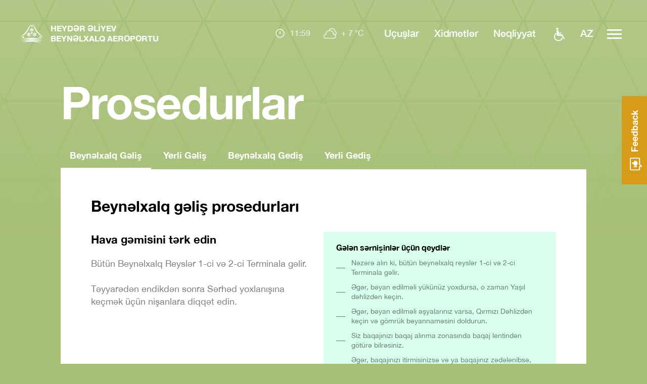

--- FILE ---
content_type: text/html; charset=utf-8
request_url: https://www.airport.az/az/procedures/international-arrival/
body_size: 8350
content:
<!doctype html>
<html lang="az"
      class="cur_lang_az ht_home_page">
<head>
    <meta charset="UTF-8"/>
    <title>Beynəlxalq Gəliş | Heydər Əliyev Beynəlxalq Aeroportu</title>
    <meta http-equiv="X-UA-Compatible" content="IE=edge">
    <meta name="viewport" content="width=device-width, initial-scale=1, maximum-scale=1, user-scalable=0"/>
    <link href="/site/templates/style/basic.css?v=2025091505" rel="stylesheet" type="text/css"/>


        <meta name="description" content="">
    <meta name="keywords" content="">
    <meta property="og:type" content="website"/>
    <meta property="og:title" content="Heydar Aliyev International Airport"/>
    <meta property="og:image" content="https://www.airport.az/site/templates/images/share.jpg"/>
    <meta property="og:image:type" content="image/jpeg" />
    <meta property="og:image:width" content="200"/>
    <meta property="og:image:height" content="200"/>
    <meta property="og:url" content="https://www.airport.az/az/procedures/international-arrival/"/>
    <meta property="og:description" content=""/>
    <meta property="og:keywords" content=""/>

    <link rel="apple-touch-icon-precomposed" sizes="57x57"
          href="/site/templates/images/fav/apple-touch-icon-57x57.png"/>
    <link rel="apple-touch-icon-precomposed" sizes="114x114"
          href="/site/templates/images/fav/apple-touch-icon-114x114.png"/>
    <link rel="apple-touch-icon-precomposed" sizes="72x72"
          href="/site/templates/images/fav/apple-touch-icon-72x72.png"/>
    <link rel="apple-touch-icon-precomposed" sizes="144x144"
          href="/site/templates/images/fav/apple-touch-icon-144x144.png"/>
    <link rel="apple-touch-icon-precomposed" sizes="60x60"
          href="/site/templates/images/fav/apple-touch-icon-60x60.png"/>
    <link rel="apple-touch-icon-precomposed" sizes="120x120"
          href="/site/templates/images/fav/apple-touch-icon-120x120.png"/>
    <link rel="apple-touch-icon-precomposed" sizes="76x76"
          href="/site/templates/images/fav/apple-touch-icon-76x76.png"/>
    <link rel="apple-touch-icon-precomposed" sizes="152x152"
          href="/site/templates/images/fav/apple-touch-icon-152x152.png"/>
    <link rel="icon" type="image/png" href="/site/templates/images/fav/favicon-96x96.png" sizes="96x96"/>
    <link rel="icon" type="image/png" href="/site/templates/images/fav/favicon-32x32.png" sizes="32x32"/>
    <link rel="icon" type="image/png" href="/site/templates/images/fav/favicon-16x16.png" sizes="16x16"/>

    <script src="/site/templates/js/jquery-3.6.0.min.js?1769428794"></script>
    <script src="/site/templates/js/jquery_plugins.js?1769428794"></script>
    <script src="/site/templates/js/scripts.js?1769428794"></script>

    <!-- Google tag (gtag.js) -->
    <script async src="https://www.googletagmanager.com/gtag/js?id=G-394EQT7E1E"></script>
    <script>
        window.dataLayer = window.dataLayer || [];
        function gtag(){dataLayer.push(arguments);}
        gtag('js', new Date());

        gtag('config', 'G-394EQT7E1E');
    </script>

	<meta name="keywords" content="" />
	<meta name="description" content="" />
	<meta name="image" content="" />
	<meta name="robots" content="" />
	<link rel="canonical" href="https://www.airport.az/az/procedures/international-arrival/" />
	<meta name="generator" content="ProcessWire 3.0.123" />
	<meta property="og:site_name" content="" />
	<meta property="og:title" content="Heydar Aliyev International Airport" />
	<meta property="og:url" content="https://www.airport.az/az/procedures/international-arrival/" />
	<meta property="og:description" content="" />
	<meta property="og:type" content="website" />
	<meta property="og:image" content="" />
	<meta name="twitter:card" content="summary" />
	<meta name="twitter:site" content="@" />
	<meta name="twitter:title" content="Heydar Aliyev International Airport" />
	<meta name="twitter:url" content="https://www.airport.az/az/procedures/international-arrival/" />
	<meta name="twitter:description" content="" />
	<meta name="twitter:image" content="" />
	
	
	
</head>

<body class="navyblue home_page page_id_2180" data-home="/az/">



<div class="modals">
    <div class="modal_self" data-modal='feedback'>
        <a href="javascript:void(0)" class="close_modal"></a>
        <div class="form_inner">
            <h3>Təklifləriniz</h3>
            <p class="feed_desc">Uçub gələn və uçub gedən uçuşların cədvəlinə dair suallarla bağlı Heydər Əliyev Hava Limanın 24 saat fəaliyyət göstərən məlumat xidməti ilə aşağıdakı telefon nörməsinə zəng edərək əlaqə saxlaya bilərsiniz: (+994 12) 497 27 27.</p>
            <form class="form_feedback" method="post" action="">
                <div class="two_form_items">
                    <div class="form_item">
                        <input type="text" name="fullname" placeholder="Tam ad"/>
                    </div>
                    <div class="form_item">
                        <input type="email" name="email" placeholder="E-mail"/>
                    </div>
                </div>
                <div class="form_item select">
                    <select name="type">
                        <option value="" selected="selected">Seçin</option>
                                                    <option value="1629">Şikayətlər</option>
                                                    <option value="1630">Bronlaşdırma və biletlərin alınması</option>
                                                    <option value="1631">Təkliflər və əməkdaşlıq</option>
                                                    <option value="1904">Mətbuat xidmətinə sorğu</option>
                                                    <option value="1905">Başqa</option>
                                            </select>
                </div>
                <div class="form_item">
                    <textarea name="content" placeholder="Mətn"></textarea>
                </div>
<!--                <script src="https://www.google.com/recaptcha/api.js?render=6Lc_YQwdAAAAALyabfUFrmm3iKvHSRQxDAl4s2Yz"></script>-->
                <script src="https://www.google.com/recaptcha/api.js?render=6LeMFvUpAAAAAIoqRTs4C8zCz7LtScbfgOLws_Gj"></script>
                <script>
                    function submitFeedbackForm(funct) {
                        grecaptcha.ready(function () {
                            grecaptcha.execute('6LeMFvUpAAAAAIoqRTs4C8zCz7LtScbfgOLws_Gj', {action: 'submit'}).then(function (token) {
                                $('#feedback_token').val(token);
                                funct();
                            });
                        });
                    }
                </script>
                <input type="hidden" name="token" id="feedback_token" value=""/>
                <input type="hidden" name="form" value="feedback"/>
                <button class="blue_bttn">Göndər</button>
            </form>
        </div>
        <div class="form_success">
            <b>Təşəkkür edirik</b>
            <p>Sirin sorğunuz bizim üçün çox vacibdir. Hər hansı bir sualınız varsa, qısa zamanda sizinlə əlaqə saxlayacağıq.</p>
        </div>
    </div>
    <div class="modal_self" data-modal='filming_requests'>
        <a href="javascript:void(0)" class="close_modal"></a>
        <div class="form_inner">
            <h3>Filming Requests</h3>
            <form class="form_filming_requests" method="post" action="">
                <div class="two_form_items">
                    <div class="form_item">
                        <input type="text" name="fullname" placeholder="Tam ad" required>
                    </div>
                    <div class="form_item">
                        <input type="email" name="email" placeholder="E-mail"  required>
                    </div>
                </div>

                <div class="two_form_items">
                    <div class="form_item">
                        <input type="tel" name="contact_number" placeholder="Contact number"  required>
                    </div>
                    <div class="form_item">
                        <input type="text" name="organization_name" placeholder="Name of the organization"  required>
                    </div>
                </div>
                <div class="form_item">
                    <input type="datetime-local" name="date_time" placeholder="Planned date and time"  required>
                </div>
                <div class="form_item select">
                    <select name="purposes_of_request"  required>
                        <option value="" selected="selected">Purpose of request</option>
                                                    <option value="4821">Video çəkiliş</option>
                                                    <option value="4822">Müsahibə</option>
                                                    <option value="4823">Foto çəkiliş</option>
                                                    <option value="4824">Digər</option>
                                            </select>
                </div>

                <div class="form_item select">
                    <select name="filming_locations"  required>
                        <option value="" selected="selected">Filming location</option>
                                                    <option value="4827">Terminal 1 (ümumi zona) – pasport nəzarətindən əvvəlki sahələr</option>
                                                    <option value="4828">Terminal 1 (steril zona) – pasport nəzarətindən sonrakı sahələr (yalnız xüsusi icazə ilə)</option>
                                                    <option value="4829">Terminal 2 (ümumi zona) – pasport nəzarətindən əvvəlki sahələr</option>
                                                    <option value="4830">Terminal 2 (steril zona) – pasport nəzarətindən sonrakı sahələr (yalnız xüsusi icazə ilə)</option>
                                                    <option value="4831">Qeydiyyat sahəsi (Check-in) – aviareyslər üçün qeydiyyat masaları yerləşən zona</option>
                                                    <option value="4832">Gediş zalı (Departures) – uçuşa hazırlaşan sərnişinlərin gözləmə zonası</option>
                                                    <option value="4833">Gəliş zalı (Arrivals) – enişdən sonra sərnişinlərin qarşılandığı zona</option>
                                                    <option value="4834">Çöl ərazilər – aeroport fasadı, giriş-çıxış yerləri, dayanacaq sahələri</option>
                                                    <option value="4835">Perron – təyyarələrin dayandığı və xidmət edildiyi sahə (yalnız xüsusi icazə ilə)</option>
                                                    <option value="4836">Digər – əlavə məkan göstərmək imkanı</option>
                                            </select>
                </div>
                <div class="form_item">
                    <textarea name="crew_members" placeholder="List of crew members (name, surname, position)"></textarea>
                </div>
                <div class="form_item">
                    <textarea name="equipment" placeholder="Equipment (camera, tripod, lighting, drone, etc.)"></textarea>
                </div>
                <script src="https://www.google.com/recaptcha/api.js?render=6LeMFvUpAAAAAIoqRTs4C8zCz7LtScbfgOLws_Gj"></script>
                <script>
                    function submitFilmingRequestsForm(funct) {
                        grecaptcha.ready(function () {
                            grecaptcha.execute('6LeMFvUpAAAAAIoqRTs4C8zCz7LtScbfgOLws_Gj', {action: 'submit'}).then(function (token) {
                                $('#filming_requests_token').val(token);
                                funct();
                            });
                        });
                    }
                </script>
                <input type="hidden" name="token" id="filming_requests_token" value=""/>
                <input type="hidden" name="form" value="filming_requests"/>
                <button class="blue_bttn">Submit</button>
            </form>
        </div>
        <div class="form_success">
            <b>Müraciətiniz qəbul edildi.</b>
            <p>Komandamız 2–3 iş günü ərzində sizinlə əlaqə saxlayacaq.</p>
        </div>
    </div>
    <div class="modal_bg"></div>
</div>
<div class="total_wrap">

    <div class="total_menu">
        <div class="menu_c_wrap">
            <div class="msw_top">
                <div class="ms">
                    <div class="menu_sub_head">Sərnişinlər üçün</div>
                    <ul>
                        <li><a href="/az/flights/">Uçuşlar</a></li><li><a href="/az/facilities/">Xidmətlər</a></li><li><a href="/az/procedures/">Prosedurlar</a></li><li><a href="/az/transport/">Nəqliyyat</a></li><li><a href="/az/shop-dine/">Kafe və mağazalar</a></li><li><a href="/az/map/">Xəritə</a></li><li><a href="/az/airlines-directory/">Aviaşirkətlər</a></li><li><a href="/az/journey-notes/">Səyahət gündəliyi</a></li>                    </ul>
                </div>
                <div class="ms">
                    <div class="menu_sub_head">Biznes üçün</div>
                    <ul>
                        <li><a href="/az/about-us/">Aeroport haqqında</a></li><li><a href="/az/press-release/">Xəbərlər</a></li><li><a href="/az/advertising/">Reklam</a></li><li><a href="/az/faq/">Tez-tez verilən suallar (FAQ)</a></li><li><a href="/az/sustainability-policy/">Davamlı İnkişaf</a></li>                    </ul>
                </div>
            </div>
            <p class="sm_copy">© Heydər Əliyev Beynəlxalq Aeroportu 2026</p>
        </div>
    </div>
    <header>
        <div class="header_wrap clear">
            <div class="h_w_self clear">
                <div class="logo_side">
                    <a href="/az/" class="logo">
                        <span></span>
                        <b>Heydər Əliyev<br>Beynəlxalq Aeroportu</b>
                    </a>
                </div>
                <div class="h_righ clear">
                    <div class="h_inf clear">
                        <div class="time">
                            <div class="clock"><span class="hour"></span><span class="min"></span></div>
                            <p class="time_self"></p>
                        </div>
                        <div class="weather">
                            <div class="w_icon"
                                 data-icon="https://www.airport.az/site/templates/images/icons/04d.svg"></div>
                            <p>+ 7                                °C</p>
                        </div>
                    </div>
                    <div class="main_nav">
                        <ul>
                            <li><a href="/az/flights/">Uçuşlar</a></li><li><a href="/az/facilities/">Xidmətlər</a></li><li><a href="/az/transport/">Nəqliyyat</a></li><li><a href="/az/shop-dine/">Kafe və mağazalar</a></li><li><a href="/az/map/">Xəritə</a></li>                        </ul>
                    </div>
                    <div class="m_tggler clear">
                        <a href="/az/facilities/travellers-with-special-needs/" class="d" ></a>                        <div class="lang_select">
                                                        <a href="javascript:void()" class="active_lang open_select">az</a>
                            <div class="select_box">
                                <div class="select_content">
                                    <ul>
                                        <a href="/en/procedures/international-arrival/" >ENG</a><a href="/az/procedures/international-arrival/" class='active'>AZE</a><a href="/ru/procedures/international-arrival/" >RUS</a>                                    </ul>
                                </div>
                            </div>
                        </div>
                        <a href="javascript:void(0)" class="menu_open">
                            <div class="mo_wrap"><span></span><span></span><span></span></div>
                        </a>
                    </div>
                </div>
            </div>

        </div>
    </header>

    <div class="page_content clear">
        <div class="pc_self">

<div class="page_title clear">
    <div class="pt_self">Prosedurlar</div>
</div>

<div class="page_filters clear">
    <div class="p_cats clear">
        <ul>
                            <li><a href="/az/procedures/international-arrival/" class="active">Beynəlxalq Gəliş</a></li>
                                <li><a href="/az/procedures/domestic-arrival/" >Yerli Gəliş</a></li>
                                <li><a href="/az/procedures/international-departures/" >Beynəlxalq Gediş</a></li>
                                <li><a href="/az/procedures/domestic-departures/" >Yerli Gediş</a></li>
                        </ul>
    </div>
</div>

<div class="plain_content guide_blocks">
    <div class="guide_top_title">
        <h2 class="guide_sub_title">Beynəlxalq gəliş prosedurları</h2>

        <div class="guide_files_con">
                    </div>
    </div>
    <div class="pc_cols"><div class="content_col_lit"><div class="text_content simple_text">
                        <h3>Hava gəmisini tərk edin</h3>
                        <p>Bütün Beynəlxalq Reyslər 1-ci və 2-ci Terminala gəlir.<br />
<br />
Təyyarədən endikdən sonra Sərhəd yoxlanışına keçmək üçün nişanlara diqqət edin.</p></div></div><div class="content_col_lit"><div class="tips"><h4>Gələn sərnişinlər üçün qeydlər</h4><ul><li>Nəzərə alın ki, bütün beynəlxalq reyslər 1-ci və 2-ci Terminala gəlir.</li><li>Əgər, bəyan edilməli yükünüz yoxdursa, o zaman Yaşıl dəhlizdən keçin.</li><li>Əgər, bəyan edilməli əşyalarınız varsa, Qırmızı Dəhlizdən keçin və gömrük bəyannaməsini doldurun.</li><li>Siz baqajınızı baqaj alınma zonasında baqaj lentindən götürə bilrəsiniz.</li><li>Əgər, baqajınızı itirmisinizsə və ya baqajınız zədələnibsə, (Lost&amp;Found) bölməsinə yaxınlaşın.</li></ul></div></div></div><div class="pc_cols"><div class="content_col_large"><div class="text_content simple_text">
                        <h3>Pasport nəzarəti</h3>
                        <p>Xahiş edirik, Pasportu hazır vəziyyətdə saxlayın və prosedurlardan keçmək üçün müvafiq sərhəd nəzarəti masasına yaxınlaşaraq pasport nəzarəti prosedurundan keçməyiniz xahiş olunur.<br />
<br />
Pasport nəzarəti başa çatdıqdan sonra, baqajın təhvili zonasına keçin.</p><div class="multilocations"><h5>Pasport nəzarəti masaları aşağıdakı sərnişinlər üçün nəzərdə tutulub:</h5><div class="multi_block"><div class="multi_item">
                                <div class="location_block">
                                    <h4>VIP, Diplomatik və Xidməti pasportları olan sərnişinlər</h4>
                                    <ul><li>
                                    <span>
                                        <b>Masanın adı: VIP, Diplomatik və Xidməti pasportları</b>
                                        <p></p>
                                    </span>
                                </li></ul></div></div><div class="multi_item">
                                <div class="location_block">
                                    <h4>Sürətli keçiddən istifadə edən sərnişinlər</h4>
                                    <ul><li>
                                    <span>
                                        <b>Masanın adı: Sürətli Keçid</b>
                                        <p></p>
                                    </span>
                                </li></ul></div></div><div class="multi_item">
                                <div class="location_block">
                                    <h4>Əcnəbi Vətəndaşlar</h4>
                                    <ul><li>
                                    <span>
                                        <b>Masanın adı: Foreign Citizens</b>
                                        <p></p>
                                    </span>
                                </li></ul></div></div><div class="multi_item">
                                <div class="location_block">
                                    <h4>Azərbaycan Vətəndaşları</h4>
                                    <ul><li>
                                    <span>
                                        <b>Masanın adı: Azərbaycan Vətəndaşları</b>
                                        <p></p>
                                    </span>
                                </li></ul></div></div><div class="multi_item">
                                <div class="location_block">
                                    <h4>Miqrasiya Xidməti</h4>
                                    <ul><li>
                                    <span>
                                        <b>Masanın adı: Miqrasiya Xidməti</b>
                                        <p></p>
                                    </span>
                                </li></ul></div></div><div class="multi_item">
                                <div class="location_block">
                                    <h4>E-GATE</h4>
                                    <ul><li>
                                    <span>
                                        <b>Masanın adı: E-GATE</b>
                                        <p></p>
                                    </span>
                                </li></ul></div></div></div></div></div></div></div><div class="pc_cols"><div class="content_col_large"><div class="text_content simple_text">
                        <h3>Azərbaycan Respublikasına daxil olmaq üçün viza</h3>
                        <p>e-Viza 3 (üç) iş günü ərzində verilir. <br />
<br />
“ASAN VISA” haqqında daha geniş məlumatı Azərbaycan Respublikası rəsmi elektron viza portalından (www.evisa.gov.az) tanış ola bilərsiniz.<br />
<br />
Giriş vizasına ehtiyacınızın olub-olmadığını buradan yoxlaya bilərsiniz: www.iatatravelcentre.com</p><div class="flags_block"><h5>Hansı ölkələr Azərbaycana vizasız gələ bilərlər?</h5><div class="flags_selfs"><div class="flag_item">
                                    <div class="flag_self">
                                        <div class="flag"
                                             style="background-image:url(/site/assets/files/2273/135-belarus.svg);"></div>
                                        <p>Belarusiya</p><span>90 gün</span></div>
                                </div><div class="flag_item">
                                    <div class="flag_self">
                                        <div class="flag"
                                             style="background-image:url(/site/assets/files/2330/256-georgia.svg);"></div>
                                        <p>Gürcüstan</p><span>90 gün</span></div>
                                </div><div class="flag_item">
                                    <div class="flag_self">
                                        <div class="flag"
                                             style="background-image:url(/site/assets/files/2331/074-kazakhstan.svg);"></div>
                                        <p>Qazaxıstan</p><span>90 gün</span></div>
                                </div><div class="flag_item">
                                    <div class="flag_self">
                                        <div class="flag"
                                             style="background-image:url(/site/assets/files/2332/152-kyrgyzstan.svg);"></div>
                                        <p>Qırğızıstan</p><span>90 gün</span></div>
                                </div><div class="flag_item">
                                    <div class="flag_self">
                                        <div class="flag"
                                             style="background-image:url(/site/assets/files/2333/212-moldova.svg);"></div>
                                        <p>Moldova</p><span>90 gün</span></div>
                                </div><div class="flag_item">
                                    <div class="flag_self">
                                        <div class="flag"
                                             style="background-image:url(/site/assets/files/4373/026-qatar.svg);"></div>
                                        <p>Qatar</p><span>30 gün</span></div>
                                </div><div class="flag_item">
                                    <div class="flag_self">
                                        <div class="flag"
                                             style="background-image:url(/site/assets/files/2334/248-russia.svg);"></div>
                                        <p>Rusiya</p><span>90 gün</span></div>
                                </div><div class="flag_item">
                                    <div class="flag_self">
                                        <div class="flag"
                                             style="background-image:url(/site/assets/files/2335/196-tajikistan.svg);"></div>
                                        <p>Tacikistan</p><span>90 gün</span></div>
                                </div><div class="flag_item">
                                    <div class="flag_self">
                                        <div class="flag"
                                             style="background-image:url(/site/assets/files/2336/218-turkey.svg);"></div>
                                        <p>Türkiyə</p><span>90 gün</span></div>
                                </div><div class="flag_item">
                                    <div class="flag_self">
                                        <div class="flag"
                                             style="background-image:url(/site/assets/files/4374/rs.svg);"></div>
                                        <p>Serbia</p><span>90 gün</span></div>
                                </div><div class="flag_item">
                                    <div class="flag_self">
                                        <div class="flag"
                                             style="background-image:url(/site/assets/files/3447/145-ukraine.svg);"></div>
                                        <p>Ukrayna</p><span>90 gün</span></div>
                                </div><div class="flag_item">
                                    <div class="flag_self">
                                        <div class="flag"
                                             style="background-image:url(/site/assets/files/2337/190-uzbekistn.svg);"></div>
                                        <p>Özbəkistan</p><span>90 gün</span></div>
                                </div><div class="flag_item">
                                    <div class="flag_self">
                                        <div class="flag"
                                             style="background-image:url(/site/assets/files/4375/151-united-arab-emirates.svg);"></div>
                                        <p>BƏƏ</p><span>90 gün</span></div>
                                </div></div></div><div class="notes"><h5>Ətraflı məlumat Azərbaycan Respublikası Xarici İşlər Nazirliyinin (https://mfa.gov.az/az/category/viza/vizasiz-gedis-gelis-rejimi-tetbiq-olunan-olkeler) saytından tapa bilərsiniz.</h5><ul></ul></div><div class="flags_block"><h5>Hansı ölkə vətəndaşları aeroportda viza ala bilərlər?</h5><p class="flags_desc">Gələn sərnişinlər sərhəd yoxlama məntəqlərindən öncədən ASAN VİZA onlayn kioskları vasitəsilə vizanı əldə edə bilərlər.</p><div class="flags_selfs"><div class="flag_item">
                                    <div class="flag_self">
                                        <div class="flag"
                                             style="background-image:url(/site/assets/files/2351/004-oman.svg);"></div>
                                        <p>Oman</p><span>30 gün</span></div>
                                </div><div class="flag_item">
                                    <div class="flag_self">
                                        <div class="flag"
                                             style="background-image:url(/site/assets/files/3448/133-saudi-arabia.svg);"></div>
                                        <p>Səudiyyə Ərəbistanı</p><span>30 gün</span></div>
                                </div><div class="flag_item">
                                    <div class="flag_self">
                                        <div class="flag"
                                             style="background-image:url(/site/assets/files/2342/138-bahrain.svg);"></div>
                                        <p>Bəhreyn</p><span>30 gün</span></div>
                                </div><div class="flag_item">
                                    <div class="flag_self">
                                        <div class="flag"
                                             style="background-image:url(/site/assets/files/2349/107-kwait.svg);"></div>
                                        <p>Küveyt</p><span>30 gün</span></div>
                                </div><div class="flag_item">
                                    <div class="flag_self">
                                        <div class="flag"
                                             style="background-image:url(/site/assets/files/2348/063-japan.svg);"></div>
                                        <p>Yaponiya</p><span>30 gün</span></div>
                                </div><div class="flag_item">
                                    <div class="flag_self">
                                        <div class="flag"
                                             style="background-image:url(/site/assets/files/2344/209-indonesia.svg);"></div>
                                        <p>İndoneziya</p><span>30 gün</span></div>
                                </div><div class="flag_item">
                                    <div class="flag_self">
                                        <div class="flag"
                                             style="background-image:url(/site/assets/files/2343/034-china.svg);"></div>
                                        <p>Çin</p><span>30 gün</span></div>
                                </div><div class="flag_item">
                                    <div class="flag_self">
                                        <div class="flag"
                                             style="background-image:url(/site/assets/files/2354/094-south-korea.svg);"></div>
                                        <p>Cənubi Koreya</p><span>30 gün</span></div>
                                </div><div class="flag_item">
                                    <div class="flag_self">
                                        <div class="flag"
                                             style="background-image:url(/site/assets/files/2350/118-malasya.svg);"></div>
                                        <p>Malayziya</p><span>30 gün</span></div>
                                </div><div class="flag_item">
                                    <div class="flag_self">
                                        <div class="flag"
                                             style="background-image:url(/site/assets/files/2353/230-singapore.svg);"></div>
                                        <p>Sinqapur</p><span>30 gün</span></div>
                                </div><div class="flag_item">
                                    <div class="flag_self">
                                        <div class="flag"
                                             style="background-image:url(/site/assets/files/2347/155-israel.svg);"></div>
                                        <p>İsrail</p><span>30 gün</span></div>
                                </div></div></div><div class="notes"><h5>Aşağıda göstərilən hallarda və şəxslərə Azərbaycan Respublikasının beynəlxalq hava limanlarında ölkədə qalma müddəti 30 günədək müəyyən edilmiş viza rəsmiləşdirilir:</h5><ul><li>Qətər Dövləti, Oman Sultanlığı, Səudiyyə Ərəbistanı Krallığı, Bəhreyn Krallığı və Küveyt Dövləti vətəndaşlarını müşayiət edən və eyni zamanda həmin ölkələrin rezident kartına sahib olan şəxslərə.</li><li>Birləşmiş Ərəb Əmirliklərində 6 aydan çox etibarlılıq müddəti olan rezident vizasına malik olan şəxslərə.</li><li>Yalnız Nyu-York-Bakı reysi ilə səfər edən Amerika Birləşmiş Ştatlarının vətəndaşlarına.</li><li>Azərbaycan Respublikasında yaşayan ailə üzvünün vəfatı ilə əlaqədar Azərbaycan Respublikasına gəldikdə (ailə üzvünün vəfatını təsdiq edən sənəd əsasında).</li><li>Ərazisində Azərbaycan Respublikasının diplomatik nümayəndəlikləri, konsulluqları akkreditə olunmayan və Azərbaycan Respublikası ilə birbaşa hava əlaqəsi olan xarici ölkələrin vətəndaşları Azərbaycan Respublikasına gəldikdə.</li></ul></div><div class="notes"><h5>Ətraflı məlumat Azərbaycan Respublikası Xarici İşlər Nazirliyinin (https://mfa.gov.az/az/category/viza/asan-viza) saytından tapa bilərsiniz.</h5><ul></ul></div><div class="notes"><h5>Olduğu yer üzrə qeydiyyat</h5><ul><li>Azərbaycan Respublikasında 15 gündən artıq (Qazaxıstan Respublikasının vətəndaşları 30 gündən artıq) müvəqqəti olan əcnəbilər və ya vətəndaşlığı olmayan şəxslər olduğu yer üzrə qeydiyyata alınmalıdırlar.</li><li>Əcnəbi və ya vətəndaşlığı olmayan şəxs olduğu yeri dəyişdikdə, o, yeni olduğu yerə gəldiyi vaxtdan 5 iş günü ərzində Miqrasiya Məcəlləsinin 21.2–21.5-ci maddələrində nəzərdə tutulmuş qaydada yeni olduğu yer üzrə qeydiyyata alınmalıdır. Əcnəbi və ya vətəndaşlığı olmayan şəxs qeydiyyata alındığı mənzilin (yaşayış sahəsinin) sahibinə məxsus digər mənzildə (yaşayış sahəsində) müvəqqəti qaldıqda, onun olduğu yer üzrə yenidən qeydiyyata alınması tələb olunmur.</li><li>Qeydiyyat üçün əcnəbi ölkəyə gəldiyi vaxtdan 15 gün ərzində (Qazaxıstan Respublikasının vətəndaşları 30 gün ərzində)elektron qaydada Dövlət Miqrasiya Xidmətinin rəsmi saytının elektron xidmətləri və elektron poçt (qeydiyyat@migration.gov.az ) vasitəsilə və ya şəxsən regional miqrasiya idarələrinə, yaxud "ASAN xidmət" mərkəzlərinə müraciət edilməlidir.</li><li>Tələb olunan sənədlər:
- ərizə anket;
- əcnəbinin pasportunun (digər sərhədkeçmə sənədinin) surəti (viza səhifəsi və ölkəyə son girişi göstərilmiş səhifələr daxil olmaqla).</li><li>Əcnəbilərin və vətəndaşlığı olmayan şəxslərin olduğu yer üzrə qeydiyyata alınması üçün dövlət rüsumu ödənilmir.</li></ul></div><div class="notes"><h5>Ətraflı məlumat Dövlət Miqrasiya Xidmətinin rəsmi saytından (https://migration.gov.az/az/oyq/oyq) tapa bilərsiniz.</h5><ul></ul></div></div></div></div><div class="pc_cols"><div class="content_col_lit"><div class="text_content simple_text">
                        <h3>Baqajın təhvil alınması</h3>
                        <p>Baqajın təhvili zonasına gedin. Reysiniz üçün hansı baqaj konveyerinin istifadə olunduğunu müəyyən etmək üçün yaxınlığınızdakı məlumat ekranlarına baxmağınız xahiş olunur. Baqajın daşınması üçün konveyerin yaxınlığında qoyulan ödənişsiz arabalardan istifadə edə bilərsiniz.</p>
                    </div></div><div class="content_col_lit"><div class="tips"><h4>Gələn sərnişinlər üçün qeydlər</h4><div class="tip_locations"> <div class="tip_loc">
                        <b>Odd-size baggage – Terminal 1</b>
                        <p></p>
                        <a href="/az/map/#Lost_Found" class="vom">Xəritədə göstər</a>
                    </div> <div class="tip_loc">
                        <b>Odd-size baggage – Terminal 2</b>
                        <p></p>
                        <a href="/az/map/#" class="vom">Xəritədə göstər</a>
                    </div></div></div></div></div><div class="pc_cols"><div class="content_col_large"><div class="text_content simple_text">
                        <h3>Baqajım haradadır?</h3>
                        <p>Bəzən baqajınızın baqaj konveyerində görünməsi üçün vaxt tələb olunur. Baqajınız gəlmədiyi halda, İtirilmiş və tapılmış əşyalar bürosuna yaxınlaşın.</p>
                    </div></div></div><div class="pc_cols"><div class="content_col">
                        <div class="text_content simple_text">
                            <h3>İtirilmiş və tapılmış baqaj şöbəsi</h3>
                            <p>E- mail: lostandfound@asg-groundhandling.az
Tel: +994 12 497-26-00 ext.: 78-80
Mob: +994 51 235 78 68; +994 50 246 10 69</p>
                        </div>
                    </div><!-- TTT baggage-lost --><div class="nav_col"><div class="location_block"><h4>Yerləşmə</h4><ul><li><a href="/az/map/#Lost_Found"><b>Terminal 1, 1-сi mərtəbə</b></a></li></ul></div></div></div><div class="pc_cols"><div class="content_col_lit"><div class="text_content simple_text">
                        <h3>Gömrük nəzarəti</h3>
                        <p>Bəyan edilməli olan əşyanız olmadığı halda, birbaşa “yaşıl dəhliz” vasitəsi ilə qarşılama zalına keçin.</p></div></div><div class="content_col_lit"><div class="tips"><h4>Gələn sərnişinlər üçün qeydlər</h4><ul><li>Azərbaycana daşınması qadağan olunan və ya mütləq elan edilməli (valyuta, tütün, alkoqol, heyvanlar və s.) predmetlər haqqında ətraflı məlumatı Azərbaycan Respublikasının Gömrük Komitəsinin saytından əldə edə bilərsiniz.</li></ul></div></div></div><div class="pc_cols"><div class="content_col_large"><div class="text_content simple_text">
                        <h3>16 yaşına çatmış şəxslərə idxal etmək üçün icazə olan əşyalar:</h3>
                        <ul>
	<li>200 siqaret;</li>
	<li>1,5 lt. Alkoqol içkilər;</li>
	<li>Şəxsi istifadə üçün müəyyən miqdarda ətir;</li>
	<li>1500 ABŞ dolları dəyərində yuxarı olmayan, şəxsi istifadə üçün mallar (16 yaşına qədər -500 ABŞ</li>
	<li>dolları);</li>
	<li>Zərgərlik məhsullar: 20 q. qızıl və 0.5 karat brilliant (ayda), və 1500 ABŞ dolları dəyərində yuxarı</li>
	<li>olmayan başqa zərgəllik məhsullar;</li>
	<li>30 kq-dək yemək və 125 q. kürü (ayda).</li>
</ul>
                    </div></div></div><div class="pc_cols"><div class="content_col_large"><div class="text_content simple_text">
                        <h3>Qarşılama zalı</h3>
                        <p>Gömrük nəzarətindən keçdikdən sonra qarşılanma zalında qohumlarınızla və dostlarınızla görüşə bilərsiniz.</p></div></div></div><div class="pc_cols"><div class="content_col_large"><div class="text_content simple_text">
                        <h3>Aerportdan nəqliyyat</h3>
                        <h4>Aero Express</h4>

<p><strong><a href="/az/transport/aero-express/">Daha ətraflı</a></strong></p>

<h4>Taksi</h4>

<p>Rəsmi Taksi: Bakı Taksi Xidməti MMC Əməliyyat sahəsi: Bakı şəhəri və Abşeron yarımadası Ödəniş metodu: Nağd və debet / kredit kartları.</p>

<p>Rəsmi Taksi siz 1-ci Terminalın qarşılanma zonasında (bayıra çıxış qapıların yanında) Baku Taksi Xidmətinin rəsmi masasından sifariş edə bilərsiniz.</p>

<p>Kənar təşkilat və ya onlayn xidmət vasitəsilə taksi sifariş etdiyiniz halda, yalnız terminalı tərk etdikdən sonra taksi sifariş etməyinizi tövsiyə edirik.</p>

<p><strong><a href="/az/transport/airport-taxi/">Daha ətraflı</a></strong></p>
                    </div></div></div><div class="pc_cols"></div>
    

    

</div>

</div>
</div>

<footer>
    <div class="foot_content">
        <div class="footer_wrap clear">
                            <a href="javascript:void(0)" class="feedback_opener"
                   data-modal='feedback'><span>Feedback</span>
                </a>
                        <div class="f_left">
                <ul>
                    <li><a href="/az/about-us/">Aeroport haqqında</a></li><li><a href="/az/press-release/">Xəbərlər</a></li>                </ul>
                <ul class="social">
                    <li><a href="https://facebook.com/BakuAirport/" target="_blank"><img src="/site/templates/images/icons/social/fb.svg" alt="Facebook"></a></li>
                    <li><a href="https://instagram.com/bakuairport" target="_blank"><img src="/site/templates/images/icons/social/in.svg" alt="Facebook"></a></li>
                    <li><a href="https://youtube.com/channel/UCwOnBu1f-5vbmEyFuZRBTQQ" target="_blank"><img src="/site/templates/images/icons/social/yt.svg" alt="Facebook"></a></li>
                    <li><a href="https://twitter.com/BakuAirport" target="_blank"><img src="/site/templates/images/icons/social/tw.svg" alt="Facebook"></a></li>
                    <li><a href="https://t.me/bakuairport" target="_blank"><img src="/site/templates/images/icons/social/tg.svg" alt="Facebook"></a></li>
                </ul>
            </div>
            <div class="f_right">
                <a href="tel:+994124972727" class="call">+994 12 497 27 27</a>
                <p>© Heydər Əliyev Beynəlxalq Aeroportu 2026</p>
            </div>
        </div>
    </div>
</footer>

</div>

</body>
</html>

--- FILE ---
content_type: text/html; charset=utf-8
request_url: https://www.google.com/recaptcha/api2/anchor?ar=1&k=6LeMFvUpAAAAAIoqRTs4C8zCz7LtScbfgOLws_Gj&co=aHR0cHM6Ly93d3cuYWlycG9ydC5hejo0NDM.&hl=en&v=PoyoqOPhxBO7pBk68S4YbpHZ&size=invisible&anchor-ms=20000&execute-ms=30000&cb=5bfgg2ahh40u
body_size: 48467
content:
<!DOCTYPE HTML><html dir="ltr" lang="en"><head><meta http-equiv="Content-Type" content="text/html; charset=UTF-8">
<meta http-equiv="X-UA-Compatible" content="IE=edge">
<title>reCAPTCHA</title>
<style type="text/css">
/* cyrillic-ext */
@font-face {
  font-family: 'Roboto';
  font-style: normal;
  font-weight: 400;
  font-stretch: 100%;
  src: url(//fonts.gstatic.com/s/roboto/v48/KFO7CnqEu92Fr1ME7kSn66aGLdTylUAMa3GUBHMdazTgWw.woff2) format('woff2');
  unicode-range: U+0460-052F, U+1C80-1C8A, U+20B4, U+2DE0-2DFF, U+A640-A69F, U+FE2E-FE2F;
}
/* cyrillic */
@font-face {
  font-family: 'Roboto';
  font-style: normal;
  font-weight: 400;
  font-stretch: 100%;
  src: url(//fonts.gstatic.com/s/roboto/v48/KFO7CnqEu92Fr1ME7kSn66aGLdTylUAMa3iUBHMdazTgWw.woff2) format('woff2');
  unicode-range: U+0301, U+0400-045F, U+0490-0491, U+04B0-04B1, U+2116;
}
/* greek-ext */
@font-face {
  font-family: 'Roboto';
  font-style: normal;
  font-weight: 400;
  font-stretch: 100%;
  src: url(//fonts.gstatic.com/s/roboto/v48/KFO7CnqEu92Fr1ME7kSn66aGLdTylUAMa3CUBHMdazTgWw.woff2) format('woff2');
  unicode-range: U+1F00-1FFF;
}
/* greek */
@font-face {
  font-family: 'Roboto';
  font-style: normal;
  font-weight: 400;
  font-stretch: 100%;
  src: url(//fonts.gstatic.com/s/roboto/v48/KFO7CnqEu92Fr1ME7kSn66aGLdTylUAMa3-UBHMdazTgWw.woff2) format('woff2');
  unicode-range: U+0370-0377, U+037A-037F, U+0384-038A, U+038C, U+038E-03A1, U+03A3-03FF;
}
/* math */
@font-face {
  font-family: 'Roboto';
  font-style: normal;
  font-weight: 400;
  font-stretch: 100%;
  src: url(//fonts.gstatic.com/s/roboto/v48/KFO7CnqEu92Fr1ME7kSn66aGLdTylUAMawCUBHMdazTgWw.woff2) format('woff2');
  unicode-range: U+0302-0303, U+0305, U+0307-0308, U+0310, U+0312, U+0315, U+031A, U+0326-0327, U+032C, U+032F-0330, U+0332-0333, U+0338, U+033A, U+0346, U+034D, U+0391-03A1, U+03A3-03A9, U+03B1-03C9, U+03D1, U+03D5-03D6, U+03F0-03F1, U+03F4-03F5, U+2016-2017, U+2034-2038, U+203C, U+2040, U+2043, U+2047, U+2050, U+2057, U+205F, U+2070-2071, U+2074-208E, U+2090-209C, U+20D0-20DC, U+20E1, U+20E5-20EF, U+2100-2112, U+2114-2115, U+2117-2121, U+2123-214F, U+2190, U+2192, U+2194-21AE, U+21B0-21E5, U+21F1-21F2, U+21F4-2211, U+2213-2214, U+2216-22FF, U+2308-230B, U+2310, U+2319, U+231C-2321, U+2336-237A, U+237C, U+2395, U+239B-23B7, U+23D0, U+23DC-23E1, U+2474-2475, U+25AF, U+25B3, U+25B7, U+25BD, U+25C1, U+25CA, U+25CC, U+25FB, U+266D-266F, U+27C0-27FF, U+2900-2AFF, U+2B0E-2B11, U+2B30-2B4C, U+2BFE, U+3030, U+FF5B, U+FF5D, U+1D400-1D7FF, U+1EE00-1EEFF;
}
/* symbols */
@font-face {
  font-family: 'Roboto';
  font-style: normal;
  font-weight: 400;
  font-stretch: 100%;
  src: url(//fonts.gstatic.com/s/roboto/v48/KFO7CnqEu92Fr1ME7kSn66aGLdTylUAMaxKUBHMdazTgWw.woff2) format('woff2');
  unicode-range: U+0001-000C, U+000E-001F, U+007F-009F, U+20DD-20E0, U+20E2-20E4, U+2150-218F, U+2190, U+2192, U+2194-2199, U+21AF, U+21E6-21F0, U+21F3, U+2218-2219, U+2299, U+22C4-22C6, U+2300-243F, U+2440-244A, U+2460-24FF, U+25A0-27BF, U+2800-28FF, U+2921-2922, U+2981, U+29BF, U+29EB, U+2B00-2BFF, U+4DC0-4DFF, U+FFF9-FFFB, U+10140-1018E, U+10190-1019C, U+101A0, U+101D0-101FD, U+102E0-102FB, U+10E60-10E7E, U+1D2C0-1D2D3, U+1D2E0-1D37F, U+1F000-1F0FF, U+1F100-1F1AD, U+1F1E6-1F1FF, U+1F30D-1F30F, U+1F315, U+1F31C, U+1F31E, U+1F320-1F32C, U+1F336, U+1F378, U+1F37D, U+1F382, U+1F393-1F39F, U+1F3A7-1F3A8, U+1F3AC-1F3AF, U+1F3C2, U+1F3C4-1F3C6, U+1F3CA-1F3CE, U+1F3D4-1F3E0, U+1F3ED, U+1F3F1-1F3F3, U+1F3F5-1F3F7, U+1F408, U+1F415, U+1F41F, U+1F426, U+1F43F, U+1F441-1F442, U+1F444, U+1F446-1F449, U+1F44C-1F44E, U+1F453, U+1F46A, U+1F47D, U+1F4A3, U+1F4B0, U+1F4B3, U+1F4B9, U+1F4BB, U+1F4BF, U+1F4C8-1F4CB, U+1F4D6, U+1F4DA, U+1F4DF, U+1F4E3-1F4E6, U+1F4EA-1F4ED, U+1F4F7, U+1F4F9-1F4FB, U+1F4FD-1F4FE, U+1F503, U+1F507-1F50B, U+1F50D, U+1F512-1F513, U+1F53E-1F54A, U+1F54F-1F5FA, U+1F610, U+1F650-1F67F, U+1F687, U+1F68D, U+1F691, U+1F694, U+1F698, U+1F6AD, U+1F6B2, U+1F6B9-1F6BA, U+1F6BC, U+1F6C6-1F6CF, U+1F6D3-1F6D7, U+1F6E0-1F6EA, U+1F6F0-1F6F3, U+1F6F7-1F6FC, U+1F700-1F7FF, U+1F800-1F80B, U+1F810-1F847, U+1F850-1F859, U+1F860-1F887, U+1F890-1F8AD, U+1F8B0-1F8BB, U+1F8C0-1F8C1, U+1F900-1F90B, U+1F93B, U+1F946, U+1F984, U+1F996, U+1F9E9, U+1FA00-1FA6F, U+1FA70-1FA7C, U+1FA80-1FA89, U+1FA8F-1FAC6, U+1FACE-1FADC, U+1FADF-1FAE9, U+1FAF0-1FAF8, U+1FB00-1FBFF;
}
/* vietnamese */
@font-face {
  font-family: 'Roboto';
  font-style: normal;
  font-weight: 400;
  font-stretch: 100%;
  src: url(//fonts.gstatic.com/s/roboto/v48/KFO7CnqEu92Fr1ME7kSn66aGLdTylUAMa3OUBHMdazTgWw.woff2) format('woff2');
  unicode-range: U+0102-0103, U+0110-0111, U+0128-0129, U+0168-0169, U+01A0-01A1, U+01AF-01B0, U+0300-0301, U+0303-0304, U+0308-0309, U+0323, U+0329, U+1EA0-1EF9, U+20AB;
}
/* latin-ext */
@font-face {
  font-family: 'Roboto';
  font-style: normal;
  font-weight: 400;
  font-stretch: 100%;
  src: url(//fonts.gstatic.com/s/roboto/v48/KFO7CnqEu92Fr1ME7kSn66aGLdTylUAMa3KUBHMdazTgWw.woff2) format('woff2');
  unicode-range: U+0100-02BA, U+02BD-02C5, U+02C7-02CC, U+02CE-02D7, U+02DD-02FF, U+0304, U+0308, U+0329, U+1D00-1DBF, U+1E00-1E9F, U+1EF2-1EFF, U+2020, U+20A0-20AB, U+20AD-20C0, U+2113, U+2C60-2C7F, U+A720-A7FF;
}
/* latin */
@font-face {
  font-family: 'Roboto';
  font-style: normal;
  font-weight: 400;
  font-stretch: 100%;
  src: url(//fonts.gstatic.com/s/roboto/v48/KFO7CnqEu92Fr1ME7kSn66aGLdTylUAMa3yUBHMdazQ.woff2) format('woff2');
  unicode-range: U+0000-00FF, U+0131, U+0152-0153, U+02BB-02BC, U+02C6, U+02DA, U+02DC, U+0304, U+0308, U+0329, U+2000-206F, U+20AC, U+2122, U+2191, U+2193, U+2212, U+2215, U+FEFF, U+FFFD;
}
/* cyrillic-ext */
@font-face {
  font-family: 'Roboto';
  font-style: normal;
  font-weight: 500;
  font-stretch: 100%;
  src: url(//fonts.gstatic.com/s/roboto/v48/KFO7CnqEu92Fr1ME7kSn66aGLdTylUAMa3GUBHMdazTgWw.woff2) format('woff2');
  unicode-range: U+0460-052F, U+1C80-1C8A, U+20B4, U+2DE0-2DFF, U+A640-A69F, U+FE2E-FE2F;
}
/* cyrillic */
@font-face {
  font-family: 'Roboto';
  font-style: normal;
  font-weight: 500;
  font-stretch: 100%;
  src: url(//fonts.gstatic.com/s/roboto/v48/KFO7CnqEu92Fr1ME7kSn66aGLdTylUAMa3iUBHMdazTgWw.woff2) format('woff2');
  unicode-range: U+0301, U+0400-045F, U+0490-0491, U+04B0-04B1, U+2116;
}
/* greek-ext */
@font-face {
  font-family: 'Roboto';
  font-style: normal;
  font-weight: 500;
  font-stretch: 100%;
  src: url(//fonts.gstatic.com/s/roboto/v48/KFO7CnqEu92Fr1ME7kSn66aGLdTylUAMa3CUBHMdazTgWw.woff2) format('woff2');
  unicode-range: U+1F00-1FFF;
}
/* greek */
@font-face {
  font-family: 'Roboto';
  font-style: normal;
  font-weight: 500;
  font-stretch: 100%;
  src: url(//fonts.gstatic.com/s/roboto/v48/KFO7CnqEu92Fr1ME7kSn66aGLdTylUAMa3-UBHMdazTgWw.woff2) format('woff2');
  unicode-range: U+0370-0377, U+037A-037F, U+0384-038A, U+038C, U+038E-03A1, U+03A3-03FF;
}
/* math */
@font-face {
  font-family: 'Roboto';
  font-style: normal;
  font-weight: 500;
  font-stretch: 100%;
  src: url(//fonts.gstatic.com/s/roboto/v48/KFO7CnqEu92Fr1ME7kSn66aGLdTylUAMawCUBHMdazTgWw.woff2) format('woff2');
  unicode-range: U+0302-0303, U+0305, U+0307-0308, U+0310, U+0312, U+0315, U+031A, U+0326-0327, U+032C, U+032F-0330, U+0332-0333, U+0338, U+033A, U+0346, U+034D, U+0391-03A1, U+03A3-03A9, U+03B1-03C9, U+03D1, U+03D5-03D6, U+03F0-03F1, U+03F4-03F5, U+2016-2017, U+2034-2038, U+203C, U+2040, U+2043, U+2047, U+2050, U+2057, U+205F, U+2070-2071, U+2074-208E, U+2090-209C, U+20D0-20DC, U+20E1, U+20E5-20EF, U+2100-2112, U+2114-2115, U+2117-2121, U+2123-214F, U+2190, U+2192, U+2194-21AE, U+21B0-21E5, U+21F1-21F2, U+21F4-2211, U+2213-2214, U+2216-22FF, U+2308-230B, U+2310, U+2319, U+231C-2321, U+2336-237A, U+237C, U+2395, U+239B-23B7, U+23D0, U+23DC-23E1, U+2474-2475, U+25AF, U+25B3, U+25B7, U+25BD, U+25C1, U+25CA, U+25CC, U+25FB, U+266D-266F, U+27C0-27FF, U+2900-2AFF, U+2B0E-2B11, U+2B30-2B4C, U+2BFE, U+3030, U+FF5B, U+FF5D, U+1D400-1D7FF, U+1EE00-1EEFF;
}
/* symbols */
@font-face {
  font-family: 'Roboto';
  font-style: normal;
  font-weight: 500;
  font-stretch: 100%;
  src: url(//fonts.gstatic.com/s/roboto/v48/KFO7CnqEu92Fr1ME7kSn66aGLdTylUAMaxKUBHMdazTgWw.woff2) format('woff2');
  unicode-range: U+0001-000C, U+000E-001F, U+007F-009F, U+20DD-20E0, U+20E2-20E4, U+2150-218F, U+2190, U+2192, U+2194-2199, U+21AF, U+21E6-21F0, U+21F3, U+2218-2219, U+2299, U+22C4-22C6, U+2300-243F, U+2440-244A, U+2460-24FF, U+25A0-27BF, U+2800-28FF, U+2921-2922, U+2981, U+29BF, U+29EB, U+2B00-2BFF, U+4DC0-4DFF, U+FFF9-FFFB, U+10140-1018E, U+10190-1019C, U+101A0, U+101D0-101FD, U+102E0-102FB, U+10E60-10E7E, U+1D2C0-1D2D3, U+1D2E0-1D37F, U+1F000-1F0FF, U+1F100-1F1AD, U+1F1E6-1F1FF, U+1F30D-1F30F, U+1F315, U+1F31C, U+1F31E, U+1F320-1F32C, U+1F336, U+1F378, U+1F37D, U+1F382, U+1F393-1F39F, U+1F3A7-1F3A8, U+1F3AC-1F3AF, U+1F3C2, U+1F3C4-1F3C6, U+1F3CA-1F3CE, U+1F3D4-1F3E0, U+1F3ED, U+1F3F1-1F3F3, U+1F3F5-1F3F7, U+1F408, U+1F415, U+1F41F, U+1F426, U+1F43F, U+1F441-1F442, U+1F444, U+1F446-1F449, U+1F44C-1F44E, U+1F453, U+1F46A, U+1F47D, U+1F4A3, U+1F4B0, U+1F4B3, U+1F4B9, U+1F4BB, U+1F4BF, U+1F4C8-1F4CB, U+1F4D6, U+1F4DA, U+1F4DF, U+1F4E3-1F4E6, U+1F4EA-1F4ED, U+1F4F7, U+1F4F9-1F4FB, U+1F4FD-1F4FE, U+1F503, U+1F507-1F50B, U+1F50D, U+1F512-1F513, U+1F53E-1F54A, U+1F54F-1F5FA, U+1F610, U+1F650-1F67F, U+1F687, U+1F68D, U+1F691, U+1F694, U+1F698, U+1F6AD, U+1F6B2, U+1F6B9-1F6BA, U+1F6BC, U+1F6C6-1F6CF, U+1F6D3-1F6D7, U+1F6E0-1F6EA, U+1F6F0-1F6F3, U+1F6F7-1F6FC, U+1F700-1F7FF, U+1F800-1F80B, U+1F810-1F847, U+1F850-1F859, U+1F860-1F887, U+1F890-1F8AD, U+1F8B0-1F8BB, U+1F8C0-1F8C1, U+1F900-1F90B, U+1F93B, U+1F946, U+1F984, U+1F996, U+1F9E9, U+1FA00-1FA6F, U+1FA70-1FA7C, U+1FA80-1FA89, U+1FA8F-1FAC6, U+1FACE-1FADC, U+1FADF-1FAE9, U+1FAF0-1FAF8, U+1FB00-1FBFF;
}
/* vietnamese */
@font-face {
  font-family: 'Roboto';
  font-style: normal;
  font-weight: 500;
  font-stretch: 100%;
  src: url(//fonts.gstatic.com/s/roboto/v48/KFO7CnqEu92Fr1ME7kSn66aGLdTylUAMa3OUBHMdazTgWw.woff2) format('woff2');
  unicode-range: U+0102-0103, U+0110-0111, U+0128-0129, U+0168-0169, U+01A0-01A1, U+01AF-01B0, U+0300-0301, U+0303-0304, U+0308-0309, U+0323, U+0329, U+1EA0-1EF9, U+20AB;
}
/* latin-ext */
@font-face {
  font-family: 'Roboto';
  font-style: normal;
  font-weight: 500;
  font-stretch: 100%;
  src: url(//fonts.gstatic.com/s/roboto/v48/KFO7CnqEu92Fr1ME7kSn66aGLdTylUAMa3KUBHMdazTgWw.woff2) format('woff2');
  unicode-range: U+0100-02BA, U+02BD-02C5, U+02C7-02CC, U+02CE-02D7, U+02DD-02FF, U+0304, U+0308, U+0329, U+1D00-1DBF, U+1E00-1E9F, U+1EF2-1EFF, U+2020, U+20A0-20AB, U+20AD-20C0, U+2113, U+2C60-2C7F, U+A720-A7FF;
}
/* latin */
@font-face {
  font-family: 'Roboto';
  font-style: normal;
  font-weight: 500;
  font-stretch: 100%;
  src: url(//fonts.gstatic.com/s/roboto/v48/KFO7CnqEu92Fr1ME7kSn66aGLdTylUAMa3yUBHMdazQ.woff2) format('woff2');
  unicode-range: U+0000-00FF, U+0131, U+0152-0153, U+02BB-02BC, U+02C6, U+02DA, U+02DC, U+0304, U+0308, U+0329, U+2000-206F, U+20AC, U+2122, U+2191, U+2193, U+2212, U+2215, U+FEFF, U+FFFD;
}
/* cyrillic-ext */
@font-face {
  font-family: 'Roboto';
  font-style: normal;
  font-weight: 900;
  font-stretch: 100%;
  src: url(//fonts.gstatic.com/s/roboto/v48/KFO7CnqEu92Fr1ME7kSn66aGLdTylUAMa3GUBHMdazTgWw.woff2) format('woff2');
  unicode-range: U+0460-052F, U+1C80-1C8A, U+20B4, U+2DE0-2DFF, U+A640-A69F, U+FE2E-FE2F;
}
/* cyrillic */
@font-face {
  font-family: 'Roboto';
  font-style: normal;
  font-weight: 900;
  font-stretch: 100%;
  src: url(//fonts.gstatic.com/s/roboto/v48/KFO7CnqEu92Fr1ME7kSn66aGLdTylUAMa3iUBHMdazTgWw.woff2) format('woff2');
  unicode-range: U+0301, U+0400-045F, U+0490-0491, U+04B0-04B1, U+2116;
}
/* greek-ext */
@font-face {
  font-family: 'Roboto';
  font-style: normal;
  font-weight: 900;
  font-stretch: 100%;
  src: url(//fonts.gstatic.com/s/roboto/v48/KFO7CnqEu92Fr1ME7kSn66aGLdTylUAMa3CUBHMdazTgWw.woff2) format('woff2');
  unicode-range: U+1F00-1FFF;
}
/* greek */
@font-face {
  font-family: 'Roboto';
  font-style: normal;
  font-weight: 900;
  font-stretch: 100%;
  src: url(//fonts.gstatic.com/s/roboto/v48/KFO7CnqEu92Fr1ME7kSn66aGLdTylUAMa3-UBHMdazTgWw.woff2) format('woff2');
  unicode-range: U+0370-0377, U+037A-037F, U+0384-038A, U+038C, U+038E-03A1, U+03A3-03FF;
}
/* math */
@font-face {
  font-family: 'Roboto';
  font-style: normal;
  font-weight: 900;
  font-stretch: 100%;
  src: url(//fonts.gstatic.com/s/roboto/v48/KFO7CnqEu92Fr1ME7kSn66aGLdTylUAMawCUBHMdazTgWw.woff2) format('woff2');
  unicode-range: U+0302-0303, U+0305, U+0307-0308, U+0310, U+0312, U+0315, U+031A, U+0326-0327, U+032C, U+032F-0330, U+0332-0333, U+0338, U+033A, U+0346, U+034D, U+0391-03A1, U+03A3-03A9, U+03B1-03C9, U+03D1, U+03D5-03D6, U+03F0-03F1, U+03F4-03F5, U+2016-2017, U+2034-2038, U+203C, U+2040, U+2043, U+2047, U+2050, U+2057, U+205F, U+2070-2071, U+2074-208E, U+2090-209C, U+20D0-20DC, U+20E1, U+20E5-20EF, U+2100-2112, U+2114-2115, U+2117-2121, U+2123-214F, U+2190, U+2192, U+2194-21AE, U+21B0-21E5, U+21F1-21F2, U+21F4-2211, U+2213-2214, U+2216-22FF, U+2308-230B, U+2310, U+2319, U+231C-2321, U+2336-237A, U+237C, U+2395, U+239B-23B7, U+23D0, U+23DC-23E1, U+2474-2475, U+25AF, U+25B3, U+25B7, U+25BD, U+25C1, U+25CA, U+25CC, U+25FB, U+266D-266F, U+27C0-27FF, U+2900-2AFF, U+2B0E-2B11, U+2B30-2B4C, U+2BFE, U+3030, U+FF5B, U+FF5D, U+1D400-1D7FF, U+1EE00-1EEFF;
}
/* symbols */
@font-face {
  font-family: 'Roboto';
  font-style: normal;
  font-weight: 900;
  font-stretch: 100%;
  src: url(//fonts.gstatic.com/s/roboto/v48/KFO7CnqEu92Fr1ME7kSn66aGLdTylUAMaxKUBHMdazTgWw.woff2) format('woff2');
  unicode-range: U+0001-000C, U+000E-001F, U+007F-009F, U+20DD-20E0, U+20E2-20E4, U+2150-218F, U+2190, U+2192, U+2194-2199, U+21AF, U+21E6-21F0, U+21F3, U+2218-2219, U+2299, U+22C4-22C6, U+2300-243F, U+2440-244A, U+2460-24FF, U+25A0-27BF, U+2800-28FF, U+2921-2922, U+2981, U+29BF, U+29EB, U+2B00-2BFF, U+4DC0-4DFF, U+FFF9-FFFB, U+10140-1018E, U+10190-1019C, U+101A0, U+101D0-101FD, U+102E0-102FB, U+10E60-10E7E, U+1D2C0-1D2D3, U+1D2E0-1D37F, U+1F000-1F0FF, U+1F100-1F1AD, U+1F1E6-1F1FF, U+1F30D-1F30F, U+1F315, U+1F31C, U+1F31E, U+1F320-1F32C, U+1F336, U+1F378, U+1F37D, U+1F382, U+1F393-1F39F, U+1F3A7-1F3A8, U+1F3AC-1F3AF, U+1F3C2, U+1F3C4-1F3C6, U+1F3CA-1F3CE, U+1F3D4-1F3E0, U+1F3ED, U+1F3F1-1F3F3, U+1F3F5-1F3F7, U+1F408, U+1F415, U+1F41F, U+1F426, U+1F43F, U+1F441-1F442, U+1F444, U+1F446-1F449, U+1F44C-1F44E, U+1F453, U+1F46A, U+1F47D, U+1F4A3, U+1F4B0, U+1F4B3, U+1F4B9, U+1F4BB, U+1F4BF, U+1F4C8-1F4CB, U+1F4D6, U+1F4DA, U+1F4DF, U+1F4E3-1F4E6, U+1F4EA-1F4ED, U+1F4F7, U+1F4F9-1F4FB, U+1F4FD-1F4FE, U+1F503, U+1F507-1F50B, U+1F50D, U+1F512-1F513, U+1F53E-1F54A, U+1F54F-1F5FA, U+1F610, U+1F650-1F67F, U+1F687, U+1F68D, U+1F691, U+1F694, U+1F698, U+1F6AD, U+1F6B2, U+1F6B9-1F6BA, U+1F6BC, U+1F6C6-1F6CF, U+1F6D3-1F6D7, U+1F6E0-1F6EA, U+1F6F0-1F6F3, U+1F6F7-1F6FC, U+1F700-1F7FF, U+1F800-1F80B, U+1F810-1F847, U+1F850-1F859, U+1F860-1F887, U+1F890-1F8AD, U+1F8B0-1F8BB, U+1F8C0-1F8C1, U+1F900-1F90B, U+1F93B, U+1F946, U+1F984, U+1F996, U+1F9E9, U+1FA00-1FA6F, U+1FA70-1FA7C, U+1FA80-1FA89, U+1FA8F-1FAC6, U+1FACE-1FADC, U+1FADF-1FAE9, U+1FAF0-1FAF8, U+1FB00-1FBFF;
}
/* vietnamese */
@font-face {
  font-family: 'Roboto';
  font-style: normal;
  font-weight: 900;
  font-stretch: 100%;
  src: url(//fonts.gstatic.com/s/roboto/v48/KFO7CnqEu92Fr1ME7kSn66aGLdTylUAMa3OUBHMdazTgWw.woff2) format('woff2');
  unicode-range: U+0102-0103, U+0110-0111, U+0128-0129, U+0168-0169, U+01A0-01A1, U+01AF-01B0, U+0300-0301, U+0303-0304, U+0308-0309, U+0323, U+0329, U+1EA0-1EF9, U+20AB;
}
/* latin-ext */
@font-face {
  font-family: 'Roboto';
  font-style: normal;
  font-weight: 900;
  font-stretch: 100%;
  src: url(//fonts.gstatic.com/s/roboto/v48/KFO7CnqEu92Fr1ME7kSn66aGLdTylUAMa3KUBHMdazTgWw.woff2) format('woff2');
  unicode-range: U+0100-02BA, U+02BD-02C5, U+02C7-02CC, U+02CE-02D7, U+02DD-02FF, U+0304, U+0308, U+0329, U+1D00-1DBF, U+1E00-1E9F, U+1EF2-1EFF, U+2020, U+20A0-20AB, U+20AD-20C0, U+2113, U+2C60-2C7F, U+A720-A7FF;
}
/* latin */
@font-face {
  font-family: 'Roboto';
  font-style: normal;
  font-weight: 900;
  font-stretch: 100%;
  src: url(//fonts.gstatic.com/s/roboto/v48/KFO7CnqEu92Fr1ME7kSn66aGLdTylUAMa3yUBHMdazQ.woff2) format('woff2');
  unicode-range: U+0000-00FF, U+0131, U+0152-0153, U+02BB-02BC, U+02C6, U+02DA, U+02DC, U+0304, U+0308, U+0329, U+2000-206F, U+20AC, U+2122, U+2191, U+2193, U+2212, U+2215, U+FEFF, U+FFFD;
}

</style>
<link rel="stylesheet" type="text/css" href="https://www.gstatic.com/recaptcha/releases/PoyoqOPhxBO7pBk68S4YbpHZ/styles__ltr.css">
<script nonce="wGsYuNIYEl5zfAO2LXcQUg" type="text/javascript">window['__recaptcha_api'] = 'https://www.google.com/recaptcha/api2/';</script>
<script type="text/javascript" src="https://www.gstatic.com/recaptcha/releases/PoyoqOPhxBO7pBk68S4YbpHZ/recaptcha__en.js" nonce="wGsYuNIYEl5zfAO2LXcQUg">
      
    </script></head>
<body><div id="rc-anchor-alert" class="rc-anchor-alert"></div>
<input type="hidden" id="recaptcha-token" value="[base64]">
<script type="text/javascript" nonce="wGsYuNIYEl5zfAO2LXcQUg">
      recaptcha.anchor.Main.init("[\x22ainput\x22,[\x22bgdata\x22,\x22\x22,\[base64]/[base64]/[base64]/ZyhXLGgpOnEoW04sMjEsbF0sVywwKSxoKSxmYWxzZSxmYWxzZSl9Y2F0Y2goayl7RygzNTgsVyk/[base64]/[base64]/[base64]/[base64]/[base64]/[base64]/[base64]/bmV3IEJbT10oRFswXSk6dz09Mj9uZXcgQltPXShEWzBdLERbMV0pOnc9PTM/bmV3IEJbT10oRFswXSxEWzFdLERbMl0pOnc9PTQ/[base64]/[base64]/[base64]/[base64]/[base64]\\u003d\x22,\[base64]\x22,\x22wohtARDDkMKVIkBWw4DCgMKLesO9GRnCkl7CvTM2X8K2QMOEX8O+B8OkZsORMcKnw4rCkh3Do07DhsKCa0TCvVfChcK0YcKrwr7DusOGw6Fcw6LCvW02D27CusKaw4jDgTnDn8Kiwo8RGcOKEMOjRcKsw6Vnw6fDmHXDuH/ChG3DjQ3DlQvDtsOcwqxtw7TCn8OowqRHwopzwrs/wrobw6fDgMKxSArDrj/Cpz7Cj8ODQMO/TcKiMMOYZ8OgOsKaOgptXAHCq8KJD8OQwoofLhISKcOxwqhJI8O1NcOQKsKlwpvDucO0wo8gXsOaDyrCnhbDpkHCpnDCvEdywqUSSUU6TMKqwpvDk2fDlg8Zw5fCpEzDksOye8K+wodpwo/DmMKlwqodwoHCvsKiw5xTw7x2wobDs8Okw5/CkzDDiQrCi8O1YyTCnMK6GsOwwqHCtkbDkcKIw7JDb8Ksw58tE8OJVsKlwpYYEMKOw7PDm8OJWijCuFHDr0Y8wpEOS1trKwTDuVnCl8OoCxtfw5EcwrdPw6vDq8KZw5caCMK6w6RpwrQRwp3CoR/DgknCrMK4w4fDsU/CjsO9wrrCuyPCvsOtV8K2PirChTrCg3PDtMOCD2BbwpvDhsOOw7ZMWh1ewoPDk2nDgMKJcBDCpMOWw4vCksKEwrvCjcKlwqsYwp7CslvClgPCs0DDvcKvDArDgsKFFMOuQMO1L0llw6HCg13DkCsPw5zCgsOFwqFPPcKAGzB/JsKiw4U+wprCiMOJEsKwfwp1woHDn33DvmocNDfDrMOGwo5vw5Z4wq/[base64]/DuhrCrW1QUxXDnsO0cMOWwrDDj8Kgw5LCpsKZw4bCrDRHwo9jAcKpRMO9w6PCmG4Wwps9QsKRE8Oaw5/Dv8OEwp1TMcKzwpEbL8KKbgdRw47Cs8OtwqnDhBA3b290Q8KgwoLDuDZQw70HXcOXwp9wTMKSw43DoWhuwr0DwqJFwoA+wp/CokHCkMK0JQXCu0/[base64]/[base64]/CgChURcKkwpViGlw4Q8KLRsO/w5TDpMKDw6jCucKDw6p0w4bCm8OSBMKeBsOZfUHCssOvw7gfwoghw4hARRvCl2rCmQIvYsOySEfCm8KSbcKZHSrCusOLQcOUcl/DvsOkVgHDsBfDgcOsDcOsFzDDg8KQZ20MVWh/WcORLCQawrlRWsKhwr0fw5LCm2cQwrDCisKrw73DtsOHDcKiZXklGh52KinDrMOwZ2BXCMOkS1rCtcKZwqbDkHU1w4/ChMOtYAUfwrcCFcK0ZMKBBB/DhMKpwqQSSRrDvcOIbsOjw5M5w4nChhzCuwTDjyJRw7EWwpPDlcOvwqEPLnfCi8OzworDuwlQw6TDuMKzBMKHw5rDhiPDjcOmwrDCssK6wqLDlMOdwrTDk1/[base64]/Cn2HDpCzCvUR2w69uQxgwNMKSDMKHJDV0ADdxDcONwozDuw3DicOHw4jDnVjCucKUwrwWOVTCicKWL8O6U0Z/[base64]/Cn8O+wqMAB3zDmsOXw5rClsK5SMKfLkDChWh1w6Bww7zClcKUwpnCmMK+SMKjw6t/wqYhw5bCrsOBRR5uR31UwoZrwqYrwoTCj8K5w7nDsyrDi2jDlcK3B1/ClMKTQ8OAe8KcH8KrRjjCucOiwoc/[base64]/FRrCjhbCrMKTw4Awwo5mw7nDnnvCucOIwqPDhcO1IRsZw5bCmUXCvsK1aSrDmcOTN8K1woHCmzHCs8ObIcOdEE3Duy1iwoPDs8KNTcO1w6DCmsONw57DuTlbw5/[base64]/CpAHCtRrDm2vCpsOuUTltUsKAYSNzwrU7wpbCosOtH8KFacKWGiANwpjChVlVH8Kqw4fDgcK0JMKfwo3DgsO5Hi4lPsOVQcKBwrXCuWrDlMKKcG7CusOuYA/DvcOvRRsYwpxzwoUjw4LCtFDDqsOiw71vS8O3F8KObcKBaMKuWsOGV8OmAsK6w7dDwrx8w4tDwotaa8OIeUvCqsOBYiwwHkIEKcKQa8K0PMOyw4wVUTHCoVDCmgDDgcOEw5knHEnDj8O4wovDo8Kbw4jCtcOfw58iR8K/OU0QwpvCvcKxQRPDqHdTR8KQIWXDgMKZwqlPN8Ktw75CwoXDtMKqHzALwpvCmsK/ZRkSw7LDmV7DuX/DrsOHKMO2PioIwoHDqzzCsjvDqCo9wrR4HsOjwp/[base64]/Cv8OJw5jDtEZWDUPDr8K+wpc6wo/DoGjCksKcw4/Do8OfwoMyw5jDoMKkYQnDjR0OUibCuQ5bw5ZBPkzDsyzDvcKJZSXDmsKUwoUbIw4CH8OwCcK8w53DmsOOw7XDpUNcdhHCrMOmL8OcwqpVT2zCsMKdwrvDpkAAVArDucOcWMKewrLCvghZwpFgwr/DpMO0RcO8w53Cn3vClicyw6vDhhV+wrbDm8K0wrDCsMKIWMKfwr7CtFLCi2zCrnZ2w6nCjXbDt8K6EHZGYsO9w4fDvgwyIALDvcOtT8KpwpvChHfCo8ONaMKHI3JjRsOHe8OVTgtrbMO8IsKKwp/CrMK/wrrDohEaw6t4w7jDqsO9AMKNfcKoOMOsPMOIXcKbw73CoGPCoUvDiG1gK8Kmw5HCgMO0woLDhcK7cMOhw4XDo2UXAxjCtQPDjT5jI8KMwoXCqi7DsCUBScOnw7hnwp9jARTCkE5qaMKew4fDmMOTwp5rZsK/[base64]/DlcOaHHkrwrTCucKFwqwNw7DCgwjDhMK/OgnDqj1PwpDCpMKcwq9Cw7BiRsKzZzRVHXNpCcKLBsKvwp0/UAPClcO/VlXCtsODwqbDu8Kgw7MoQsKEDsOqSsObf1B+w7crDD/CgMK5w6ohw5kTQA5pwqHCpA3DjMOlwp59wohOEcOxSMKpw4k/wqkGw4DDgSrDh8OJKHthw47Dpz3CmTHCrWHDow/DrTvCm8K+wphZd8KQdkRLeMKsXcK5NAx3HD7CjCvDlMOyw5vCly1RwrpsR3gOwpYWwqhxwpHCinjCjlxHw4ZeRG/CncKOw4HCtMOUDXl8TsK+GlwEwolvacKIQsOef8KmwoFew4bDlcOew4t2w4lOb8Kuw6bCu1fDrjsiw5HCnsO8HcKdwrh3A33ChgDDt8KzPsO2AMKXFAbClWYSPcKHwr7ClsOEwoxzw5nCmMKkBMO9YS5/FcO9NyJkGVvCtcKYwod3w6HDqF/[base64]/Dh8O7ZELCq8OSw5MoXF3CocKcwqhNwpbCoG5mQlPChjDCosO/[base64]/DvgkSbxEcUsKsLQbCr2vCp3HCr8K+w7nDtsOhAcK1wrggPcOCL8OUwpPCg37CvxJaHMKNwroGXyVOR2sLP8OfW1zDqcOPw59nw5tWwqMbJS3DjgDCj8Oiw7LCgVsRw4TDilBnw63CjxTDj1EWMSXDiMKjw63CsMKKwo1+w7/Dp03CicO4w5PCimHCm0fCmcOqTCBMGcOUw4UFwqbDi3AWw5JVwpA6PcOZw7EKTyTCjcKVwqN9wqUXZMOGIsKqwohOwpoxw4pZw7XDigjDr8OscnHDvBpgw5jDn8KBw5BaEDbDlsK+wrhqwr5RHT/CmWApw6LCsXZdw7AMw4XDphnDq8KqegYkwpc5w6AaZsOOwpZ5wobDosKKIBUsV2ohXmwqVC/CoMOzDWBkw6PDksOMw5TDp8K9w5dCwqbDncKyw6fDtMOJUWtnw5c0DsOXw7DCjVPDvcO7w6IbwqtpAcOWCMKYbjPDgsKIwpPDuG4+b2Aew5w4FsKVw6PCu8K8VG98w4IVDcKGL2DDgMKBwoZNEMOkbHHCncKTI8K0EVUFZcOVFjE7JBY/wqTDmsOaOsO/wrBKfSfCpX3CucKcRRw9wrU4AcOxHRrDqMK7VBRdw6vDqcKfJxJrO8Ktw4FvNhB3XcK/YFvCglTDljIhcG7Dmwoqw69YwqcECh0vfVXDgMOSwpdJLMOMIwZVCMKzfm5jw7gOw53DpGtbVETDpS/[base64]/wotMJsOMfR3CigBFwotVTUPCqAbCmlnCuMO7acOYOHzDuMK8woLDmGdww77Cv8Ogw4TCkMOnUcKDN3dgSMKHw4BYWi3Cu3TDjADDicOZUkQJwpdMYyJpQcKWwqrCsMOoNW/CrCwLaAYFEk3DsH4uDhTDmFfDnhRUAG/[base64]/[base64]/Du0gSwot3wp5iScOkw73CilYmwqNpOwhgwqDCkjXDtcKUf8Ouw6LCrxIkSH/DphZTYGbDiVVxw5ovMMOJwqVPMcKYwroGw6sbHMK5D8KIw6DDuMKKw4sWLm7DlwHClXYTalwiwp5OworCqMOEw5c/csKWw6PCqwbDhRHDr0LCu8KVwop5w67DqMOqQ8O4a8K7wp4mwqI9EVHDhMOnwrzClMKpRWrDu8KAwpvDsxE3w7MEwrEAwo9XKVwQw5jClcKtf39Tw7ttKDJaK8OQbsO1woQGc27DosO/WUvCvHkYNsOzPmLCusOjG8KCXT5/c0/[base64]/HsKsA8KzwoJ+L8KoKsOhwo7DpHc6wrRLwq0NwrZeQMO8w5FBw5kZw6pcwrLCssOKwoBhFWvDp8Kaw4QKFMKew4gEwoR5w7nCsELCp0Z1wrTDocOAw4JAw5k2A8KQGsK4w4DCkybCqV/Ck1vDh8KzQsOfMsKaNcKCLcOFw7t5w7zCi8KKw4jCiMO0w5/DusOTby5ww4YkU8OgKGrChcKqWETDi1M9TsOlGsKdbsKXw5h6w50Tw59fw71tI10EVmvCtXkywrzDpsKlZT3DlQDDl8KAwpJ7wrvDnnzDmcOmOcK2FCYPDsOvSsO1MzHDvG/DqVMWfsKDw73DtMKzwpTDihTDscO6w5fDl13CuR8RwqAow6Q0wqhqw7TDusK5w4nDm8KUwqIjQR8eAFbCh8OGwo0jb8KNTEUJw58Iw6XDsMKDw58bw48BwqrDlcO5w7LCm8KMw645FEDDvk/Ctx1pw4UFw6dHw4/DiEBrwrglSMKEecOEwqzClyQMW8K5MsOuwrBYw6htw784w5rDrXIqwo1VbRhBDcK3OcOAwobCtFscVMKdHWloeX1xF0Izw4bCl8KZw498w5FOch8ZS8KBw44wwqgJwqfCugZ7wqjCknkBwprDhQY/JyI0MiYsYX5qwqIoW8KbQMKhBzbDmUTDm8Kkw4IMUBXDsll5wp/CmsKUwpTDl8OVw5nDmcKNw7sbw5PCqDjCgcKLQcOEwo9Pwoxfw6dWG8OYUxPDghNtw6HCksOlS3jCuhtBwp0cGMO9w6DDtk3CtcOeXwXDucKhcH/DhMOMYjXCnRvDhW0gccKmw70/w6LCkXbDsMKXwoTDksObYMOlwqg1wonCqsO8w4VBw6TCisK+SsOBw4YKX8OPfgdJw5zCmcK5woQAE33CuEfCpjAUUDpEw5PCtcOZwpzCisKefsKjw7jDlmUWOMKowrdPwo/CgMKseyHDv8Kiw5jCvQc8w63Cind6wqQRB8K/w7UAC8OAUcOICcOcOcOqw5rDigLCqsOiUmkLYl/[base64]/[base64]/DnHbDgEHDkAoiwoMfIAjDtXXDgsK2w6NNeSjCnMKlaQUZwpLDm8KSwoHDjxcSMMObw64Mw4g7C8KVMsO/R8OqwoQfJcKdGcKwcMKnwpnCisKXHiYyb2QsPwVgwolHwrDDlMKmdsObVFbDsMKWfWUlWMOFJ8Orw5HCs8OFWR9mw4TCnQDDh2fDucOHw5vDhyVcwrY6ARzDhmbDn8Knw7lKanV7LELDqgTCuz/[base64]/DuFkBazxdT8OMcMKZb1HDr8K9w4p9KDgJw4TCrcKeRsKoNmzDr8OVaVAtwoQTXcOeNcKuwpJyw6thbsKew6pJwo5iwpfDlsOmfSwlDsObWxvCmGXCv8OBwoJvwr03wq9qwo/Dn8OXw57CpHvDoxDCrsOVbsKMOy55TUfDmxHDl8KdHHdJZDp9CV/CgSRcQVUCw7nCjMOdB8KVIiEIw7vDiFTDpRbCgcOCw5DCkQ4MQ8Okw7EncsKWZy/ColXCpMKZwqYmw6/[base64]/[base64]/CoMOAwrPDqgYSw5PCq8OPw5/CtzMqXyxGwq3ClUpYwqImDsK5U8O0fhdvw5vDh8ODXkduaRrCvsKERwnClcOHditLcCksw4dzM0LDt8KNSsKKwrxlwo3CgMKUOGvDu3labXBLGMKrwr/DmgfCqMKSw7E9URZlwqtGXcKXUMORw5Znbko+VcKtwpI2Ell0FB/DnSLCpMO1N8OkwoUAw757FsO3w4crdMKWwrgQRyjDk8K8AcOGw6XDvcKfwp/CqnHDnMOxw71BEsOBVMOYQQDCoTbDg8ODMxPCkMKPE8KPQkDDosOMezw9w4/CisKJI8OfPlnCjiDDjMK/wqnDm0kIJ3EiwqxcwqYtw7HCkFvDocKwwoDDnx0VMhw5wqkoMFE2UjrCssOvFsKNZFNxOSjDisKCGkTCucK/TUHDqMO8N8O2wpA9wogsaDnCmsOUwqPCksOGw4fDosOAw6LDh8OGwrvCssKVTsOmd1PDhjfCr8KTYsOIwpleXy1HSjLDlBFhVEXCiW4Qw40EPk0RD8OewpfDuMO+wq7DuznDg1TCuVZ2asOwfsKWwqdcL2/CmXZQw4doworCkTd1wr7CmS7DlyM5bBrDlA7DnBNDw540Q8KzNMKPIhjDocOIwpjDg8K/wqnDkMKMBMK0ecKHwqJgwpPDtsKTwrYFwqLDhsOOFGfCgUwrw4vDvw7Cv0vCoMKswrl0woDCuGzDkCt/[base64]/JAEhw57Cs1UXBsK0CcOaShPDvlBFbcKMw607E8Oiwrt9acKQwqrCkkk0Uks2DyUaOMKzw6vDvcOlTMKZw79zw6zCoBLCoi4Lw7HCg0PCkMKWwp0Owq/DkBDCrUJnwr9gw6rDshkuwps8w6XCmFTCsTAPJ2EJFgUqwpXCs8OXP8KzZz8IfMOmwoHCjcKVw6rCscOfwqkSIyLDhAIHw547TMOAwoDCnWnDjcK/w7wBw4/CgcKaVDTCk8KSw4LDuE8dFFLCqsOvw6Z4BEZ/ZsOQw6rCusKVFnJswr/DrMOvw4zCrsKDwrwdPsKkTsOcw5U8w7LDhlIsFiRfRsOuYi7DrMO3Tlkvw7TDjcKDwo0NDyzDsXvCv8OfecOtQxzDjA4bw40GKVPDtsKEUMK/FWFtRsKYT1wXw6hvw4DCgMO5U0zCkXVCwrnDt8OMwr8cworDscOdwq/[base64]/CmANiwpnCksOQcMK1Q8OoE8Kyw4zCksOvwr5aw4FCSgPDmX9VTX9sw75hTcO+wpoGwqvDiC4YIsOjCSteVcOMwoLDsX1VwpNWH2HDrCjDhx/[base64]/YkDChsKrw5fCvAbCmVXDtcKJecOpbMO5ZsKtwp9HwqZPEgrCpcKDYsO+NSpQScKsBMK3w4TCgsOmw5oFRnnCgcOLwpk+TMKYw5PDpFbClW5DwqQzw7B1wrXCh3Jiw7/DilrDtMOufAIjHGkRw6HDo1gWw65EHgA+XjhKwotHw7HCiTjDuwDCr2ZmwrgYwqoiw6B3acKkaWXDtkXDmcKcwq1VRGtuw7zCtSYIAMONfsKje8OFNm9xC8OpdmxMwrwtw7BFe8ODw6TCl8KYRcOvw5/DvWd3LWjCn2/[base64]/GsOww7ZMRVU1wqHCmD3DtXFaEm7CokrCt3J6bcOcKy5lwrMWw7VXwo/ChhrDlxXCscOpTk1kSsOaWBfDrlMNC1syw4XDisOHMjFKZ8KhTcKYw6Aiw7LCpcOawqdpBCtKA0xXSMOTScK1BsOOJQXCjELDqlfCoABbCS8Zwp1VNlrDtGk8L8OawqkqZMKGw4tSw7FEw6/CkMKlwp7CkifDhFHComl9w7Rww6bDgcOIw7fDoQo9wpvCr1fCu8KuwrMMw7DCvBHCrjoUW1QoAwrCncKLwrx8wp3DuDHCo8OEwpxFwpDDp8KfM8KKdMOEFyXDkxEsw6/DssO2wo/DhsO+B8OVOz8xwoJROE7Dr8ODwqg7w6/Dpm7DukTDksOfYMODw4EHw79WQhPCs0/DgxEXSgDDo3fDoMOHOy/DkkJew5PClsOSwr7Cumxiw6xhN0nCnQ1hw5TCicOvLsOtfw08GmHClAbCscKjwovDp8Oqw5fDlMKKwpddw7PCmMKjb0Fjw49HwqPCui/Dk8OAw7EhX8O3w75rKcKsw6ILw4sTLALDgcKiLMK3TsOBw6nCrcOxwqR+YyEWw6zDokQZQmfCoMOmOxd2wpPDgMKhw7AEacO2dkFfAsKAKsOmwqfChMOqPMOXwprDrcKxMsKXLMOmGw9gw6sLQWAfQcO8F1p/LwHCtsK7w5kRRHIxE8Kxw4fCpjUtcQdcMcOpwoLCqcOOw7TCh8OqAMKhw4nDj8KxcFzChsOAwrnCgMKKwoINX8OgwoXDnUrCuj/[base64]/UsOud8KrOsODOggENnMuW8O0XysRIBbDsldnw61eTRtnbMOqX0HCgVJBw5BUw6EbVC5yw6bCvMK0ZCpcwpRLw4lJw6vDuB/DhX7DscKeWizChmnCo8OhOsK4wogGI8KJJRnCh8KHw5fDsBjDrFnDszkWworCjxjCtcO3ZMKIcBtjQmzCtMKAwrc7wqpjw4gUw6/DuMKxasKvccKcwppBdA9HC8O2Vi8pwq0YPlEHwpokw7JrTCQvCAoNwqDDuCDDsk/DpMOAwqk9w4nCgBjDl8OtUSfDi2t5wofCighOYDXDtCxIw5fDuUdhwrDCusOyw5DDvgDCrznCpHpAVgU3w5bCjmIdwp/Cv8OywoTDsG8IwoovLiHChxdDwr/DkMOMIDDCkMO3PSzCgRvCucOPw7vCpcOzwo3DksOeWELCrcKCHzUADsKbwprDmRE0bUQLZMKLGcOnal3CqCfDpcOBd37Dh8KpAMKlYsKyw6A/[base64]/Dg8K0w5Q4w7cGTBjChMOuwpnDu8Oyw6DCgDTDjsO4w4EFwp7DiMKGw65yDw7DiMKoVsKCIcKNfsK/D8KWJcKbSil0TzjCtmXCssOvYGTChsOjw5TCncOrw7bCm03Cvjgwwr3Cm0EDTTXCvF43w6/[base64]/wpLDigvCq8OKScKJQw/DlsOdZBtdwr7DqcKPSk3Cgwhkwq3Dnwl4LG1YG2tOwoFJZxhHw7HCoypPVGLDj2fCr8Owwrx0w7vDj8OnR8ODwpUOwobDsSpzwpHDrkrCkRFXw6xKw7tRQ8KIaMOsW8KzwolEw7TCo35cwprDrjlBw6R0wo59DMOOw5swMMKZcsOswpFadcKHIXDCrQ/CjMKFw7A8AsO5worDlnDDosKvSsO+OsKZwqoOJQZ5wqdGwrHCq8Ofwq9SwrB3NmIBGQ7DvcKjcMOew67Cp8KpwqIKwo8uIsKtNUHCpsK1w6HCocOtwpQ7EcOBaSfCjcO0w4TDu3NtJ8KdLTDCsSnCkMOaHU8tw7BBFcOJwrfCh1hRDlZFwrDCiE/Du8KPw5PCswfCvcKaGh/DoSdrwqoewqvDiH7Dg8O1wrnCrMOLQkMhUMOGU3gxw5PCqcOGXSI1w4APwq7Ds8KFeQUsCcOTw6YZBsKLYyFrw6HClsKYwoZWEsO4RcKgwqkqw5EkPcOMw4FuwprCg8KjBFjCtsKgw4RjwpZqw4nCoMKOLVBfQsKJA8KxT3rDpRjDj8KfwqsFw5FdwrfCqXEONF/CrsKswoLDmMKww7bCrCZsHUYBw5AMw63Cukt2DXnDsn/DlsO0w7/[base64]/Cp8OtecKIXiN+cTRXw4zDk0orwofDkMKBwoTDpxZgBWzDpMOTK8KIw6VAfkIlV8K/EsOvMD1tfEfDucOlRVRkwpBswrcgX8Knw4/DqcOtPcKvw4IQZsOawrrDs0bDqE09GVoPdcOTw5YRw5BZb0xAw6XDoxTCssKnF8KcUiXCk8KQw6ksw7EPUMO+J17Di3zCisKfwqp4TsO6JlM5woLCpcKrw4Mew7vDpcKlScKyCTdRwqJBCl95wrBZwpTCnh/DkQfCkcK+w7fDu8K8VBHDh8KQfEtLw47CiBMhwoYbbgNAw4rDnsOqwq7DvcOncsKSwpLCncO4QsOLX8OgW8O/wpAlV8OHPsKUE8OeIWfClVjCkXLCmMO0MxjCqsKRSEjDqcOZPMKRDcK4MMO7woDDoCbDvsOKwqs4DsKIWMO0NWA0VsOIw57CsMK+w5A/wq3DqCXCvsOpAjXDu8KcYQBRw4zCnsKWwoYjwpTChBLCo8OQw6ZfwpDCs8KlAcKSw6o4ZmwgJ1fDvMKNNcKNwpTCvlrDj8KowoLCuMKlwpDDsCs5fyfDj1XCklNbIVEQw7EdCcKaP294w6XCty/Dml3CocK5JsKuw6EmV8Ofw5DCtSLDpXcIwqnDo8OiWlk0w4/CtBo0JMKyLnTCnMOiZsOrw5hawq8gw5kCw6rDlWHCmsKRw5Z7w4jDkMKDwpRPQTnDhT3Dp8KDwoJDw7fCmzrCncOfwo3Dpjt1QcK6wrJVw4oFw743a33Du1V7LiDCqMKDw7jCoGNJw7sEw5gww7LCnsOyesKLJSfDksOywq3DmsOwOMKjWALDiQ17ZcKoDU1Hw5/[base64]/wpbDssKrw5FoPAZuDcKEOjM7wo4cW8KrfQHCqsOYwoZ6wrzCosKybcKYwrfDtErCoE0SwofDpcOQw4DDi2/[base64]/DncOdwonDrsKwVm93w497SENzAFnDogRFY3B+woTDgFMwXlp3QcOzwq/[base64]/[base64]/DvxB/wq9ZJxY0b0UuFMKQSmE9w6g/[base64]/CnMO9UxjDgcO5wopLwqwEFcO1w7JEZMOyLAJmW8OUwrHDpi56w5vCihHCs2HCk1vDusOPwrchw5rCnQ3Dijpkw4h/[base64]/DgUHDiijDtcOhBWjDrQvDm2TCgh/Co8OVwrlJw6M3aWAgwofCn3cWw67DpcOxwq7DsHAMw4rDmVwvYFh9wqRIHcKzwpTCiHfDimnDk8Ojw6wGw5pgQ8O/w6zCuD4sw4daJXkCwrhsNiM6YkBwwqhIU8KvEMKJIisFQcKmezHCtGHCjS3Dj8K3w7HCrsKmwpd7wpQ2MMO+UMO0PiwMwrJpwohUBBHDtcK/DF9MwpzDiUfDrBLCl0DCuxbDvcOiwp9gwqljw51vcEfCpWjDmhXDn8OLdXgkdMOpREo/TmTDpGorMwPCiXtkCMO+wptOBzYVahLCp8KBEG5cwqLCrybDq8Kyw645C3LCi8O4BW/DnRpcUcK8YjUuw43DuFXDucKuw6JWw71XDcOJdGLCmcKIwoRxcQTDhsKERj/DiMKOdsK1wozCikh3w5LCuEZww5VoMcOWM0LCvWjDpAnCgcOTMcOOwpklSsOZFsKYHMO+C8KCQB7CmhpHEsKPT8K5ciU7wpTDl8KowoERI8OYYVbDgcO6w7/[base64]/CriQWwqd+w5DCqzfDgcO6bHPCqX/CtcOHwpDDkMKeD2XDpMK9wrwlw4HDlcO4w7HCtTJsBCIaw5dnw4kTIBfCoRkLw6nCj8OxMDUHCMKWwqbCqycJwrl8eMOOwpUJTW/CnmrDoMOgasKIE2QQEMKVwoo0woTChyRKCHRAOnpBwpPDp0whw7cYwq9+EVTDncOUwoPCtiYaOsKzE8KqwpY2OWZbwrAOAsKeesKoRXlOPy/DhsKowqXCkcKsWsO7w6fCris6wpnDjcKsRsKWwrdKwp7DnTYBwoTDtcOTYcO8AcOPwprDrcKYOcOqw61bw4jDgcOUXAgYwpzCo01UwpJ2EWJIwrbDlzHDp0/DpMOUeiHDgsOSa040InhwwoEidQUoUcKgV0pASGEMKRZiJMObNMKuUcKCNMOqwp8LGcOUCcK8cE3DocOYAADCtwDDhsOMVcOKTiF2dsKhYizCucOcaMORwoBqfMOFTF/CulZvR8KCwp7CoUjDgcKiF3cfPBnCmhF0w5IeI8Ouw6nDvRRPwp4YwonDowDCrnTCrEDDsMObw51TO8O6P8K9w6dowpfDghXDpMKwworDtcOQKsKYRcOiEyAyw6zCsAfDnQnDiV4jw4VZw4vCucO3w51kQcK/b8Odw4nDmsKIScOywp/CvHjDtlnCi2/DmEV/w5oAXMKQw744bVNuwqrCtwZgQmPDgiDCtcKwcWhdw6jCgX7Ds3Mxw4t7wonCrsOdwrs7UsK6I8KXaMObw6gOwpPCnwZPAcKsBsK6w5LCmMKmwoTDrcKxd8Oxw5PCgsOKwpLCnsK7w7kGwoJ/[base64]/Co8O0fsKLeBLDjsOjM8OcwpUcGUcJOsOAZMKMSiA/M13DssKQwqLCicOUwr1zw4cSP3fChSbCmBPDkcOrwobCgEtTw5IwUydkwqDDqjXDjglYKU7DvzNcw53DswXCnsKcw7XCsG/[base64]/DjgwWTMKOwprDmUNSw5zCkcO6R2TCi1LDhcOTEMONWnnDusOrNh4gG0Itc0JfwqDDqibChzdBw5bCrCzDhWRlGMKQwoDDp0DDgFhUw7PDq8OyFyPCmcKpUMOuIww6SBPDji1fwoUow6HDnRnDqXJ0wrfDkMKzPsKYK8KswqrCnMKXwrhgIcKXIsKxKkTCrATCmFw/CwPCjMOfwpkqU0p7w6vDhHcpcQTCq1ITFcKDWgZCw73CoRfCl2Mlw4pSwrtwJxPDmcOADX0rVAhmw5fCugR9wrHCi8OldRTDvMKHw5PDlBDDqG3CgsOXwrLCl8KLw5kQQcOUwonCrWrCjF3CtFXCriVJwrtAw4DDry/DtjI7J8KARcK/[base64]/KEXCiMOGQ8OIw7oSG8Kiw5sITi7DoMO1YMOiXsOmQBfCk3TCmi/Dh17CkMKkKcKtK8OMLl/DmjDDuy/DlMOBwpbCncKrw58FS8OBw5VFKw3DqwrCk2HCtgvDiSU+YgXDosOMw5LDu8Klwp/ChEFZS3fCq2B9TsK2w7rChMKFwrnCiATDugcHeWoGEHJjA1XDq2bCrMKtwpnCo8K3DsObwpbDosKBemPDo0nDsmzCl8O8e8OdwpfDhsKvw6XDvsKdEzxRwopWwoDCm3VZwqLCt8O/w5E6w61kw4fCosOHUzfDtXrDk8Oywq0Kw587ScKawobCum/[base64]/bcOYwrViwoU9w7LDv8OqCgQyJl7CgMKYwoLCj3zCt8ObSsKeVcOmBETDs8KQZcOyR8KNaQ/CljEpKAPCpcOIM8O+w57DjMKZc8OQw4JfwrEsw6XDp19nYQvCukrCpAQQT8OldsKOYcOfMMK2KMKzwrQ1wpnCiybClsOIbcOBwrrCr1HCvsO6w7QgXEsAw6sawqzCuw3Clz/DmDI3aMOBMcO9w4xSLMKbw7tFZXXDpylGwqvDqzXDvkRjRjjDqMOeDMOdBcO/w7xHw6BeQ8KBZj9Swq7DvMKLw57CoMKOaE0aBMK8aMKMw43DucO1D8KrFcKfwoRCGMOuUcOdQsO1PcOOX8OSwqPCvgI3wqR+bsK2enkbDcKOwoPDilnClyx/w4XCqnnCmcKYw5HDjTLChcOnwoPDoMOodcOdGw/CmcOIL8KoWDdjYUdpWhTClWZjw7rCgnTDomLCncOhEMK0bkQEdmvDkMKWw6U6BijCn8Khwq3DjMKtw5cgNcKXwp5ISMKFMcOABcOtwrvDm8OtD1LCtGBaH01AwpIBQMOlYQxEQcOTwovCl8OwwrhmOcOXwobDmSslwoDDmcO6w7jDlMK2wrRxw5/CnFfDrCDCuMKUwrTCjcOlwpfCt8Ocwr/ClcKcZXsPG8KWw51owrUoa1fCjVrCkcOEwo/DisOjb8Kew5nCocOSHFEjF1IwDcKVEMOLw5zDuT/DljkWw47CkMKRw7/CmDnDv3zCnRLCgmTDv38tw5Rbwr4jw7tCwqzDgjULw45pw7DCuMKLDsK8w5QrXsO2w7HDlUXCs39DY0hdDcOKbhDCpsK7wogmRS/[base64]/DgcOTw5VAw45/[base64]/UMKiSsKkA8OdHsOOLjhpw71cwrvDhgMsSyVFwpDDq8K8Jm8AwqvDuWRewq4/[base64]/[base64]/DnQE+OsONG19EZ1XCmh/[base64]/IMKuWsOET24awpkkwoHCpcOgw77DpcOOwrNIwqnDhMK+Z8OTSsOnKCrCvF7DgknDhG0vwqjDv8OVw5MvwrvCq8KYDMOGwrNsw6/CkMK+w7/DsMK9wobDuHbCgC/DuVdGLsOYIsOnclsVwqsPwo0lwp3CusOqQELCrXUkEsOSRwHDtkMIIsO2w5rCosONwoHDj8O/L3jCusKdw4sAwpPDmQHCs2wvwq3DrGJmwqvCqcOPYcK+wrDDusKNCRQewp/[base64]/ChGDChMOfN8O3w7h/w5pCOsONwqx1wofDlSZaLxkKGEV9w41yXsKjwpRwwqzDisKpw6ITwoLCpX/DjMKjw5rDkibDtHY1w6l0cVnDgW4fw7DDtHLDnyHCkMKQw5/DisK8AsOHwrlLwoVvUmN4H2hmw6Eaw5DCi3bCk8OqwoDCosOmw5bDvMKWKE5mT2E/cBdoXmjDmsKJwrcUw4NTHsKyZMOKw4HDqMOVMMOGwpzChFwfHcO1L27CgF8sw6HDtgbCqH44T8Ozw75Sw7/CvFQ9HxrDhMKCw5QVEsK6w5TDuMOlfMOowroIUzzCn2/[base64]/bcOiw6IIfMOEDn5tOmvDjcK1ZcOTwr/CsMOOSEnCox/Cj3nCjTReQcOuMcKcworDgcOQw7Jlwp5CO0RwaMOUwpUcF8O+dRbCp8KuWGDDvRs+B0NwJUjCvsKOwoYLTyjCusK6fVnDmDzCvMKOw7VXB8O9wpfDjMK0QMOSHVvDp8K0wrcTwpzCi8Kxw5/DkEDCtlYow5stwqc6w4fCq8KbwrHDmcOpcsKiPMOQw5pOwpzDmsKywot4w47CiQlmFMK0O8OEQ1fClsKiTkLDjcOyw5Iqw45xw7Q3I8OtXMKTw6APwovCj3/DscKUwpvCl8OLKDcZw69QXcKGR8K8XsKBYsOSfj7CgTEwwp/DtMOrwovCiklKScKUF2QvQcOtw4oiwppkF1vDlgZ3wrx1w4HCtsKVw7MGIcOlwo3Cr8OJE0/Cv8KNw4AzwoZ6wpsFMsKEw4Vvw4FfKQ3CoTrDrcKKw6Y/[base64]/Ct2HClcKqH2c5w5jCpMKIw5DCglPCsMO6KMOpUwAFPn1QRsOiw7TClB99QgPDssKKwpnDq8KrXMKEw7ICaj7CrMOaOy4ew63DqcO7w4dGw5kEw4DCjsKjUl89ZMOKHcKxw5TCucOVQ8Kzw48gM8KRwoHDkAQHecKMWsK3AMO7IMKqDDXCq8OxT1hyE0tOwr1qShh/CMKtwohnVipZw504w5vCuCbDsE4LwqdKW2nCscK7wrFqFsOmwpUowoPDt1DCvG1hI0LCqMK/FcO/OGXDtljDrgUewqzCgFZVdMKFwqNsDwLDmMKtw5jDi8Osw4nDt8Kpa8OdT8KcCsOtN8OUwp5gM8KqbRUWwrrDol/DnsKsaMOMw54pfsOKYcOmw4Naw7BnwoLCgsKIf3rDpCLDjxEIwrDCnEbCsMO4SMOVwrsIZMKTBit8w545UsO5Jyc1Ul5pwpPCs8KFw6TDnmYaWcKAwq4TP1DDq0ATVMOyXcKKwpRIw6FCw7ZZwrvDlsKKLsKsT8Oiw5PDvUzCi0p+wr/Du8KYJ8OsEsOaaMOrVsKXdMKeWMOCOCFFasOCJxxgSlw3wo1JO8OBw7LCj8Ohwp3CvnzDlCrDu8OQT8KaeERrwpMdBjJ3XcOZw5YjJsOPw4/CnsOzNmIBVcKmwrbCvhBMwoTCmVjCgCI+w5xiFzkAw7LDtmpYYEnCmwlAw7bCgTvCi0Ytw7NJFMONw6XDrhHDkcK1wpQIwrHDtUNBwotFd8OfZMONaMOaXm3DoC5wL04VMcOdOigIw6nCsELDgsKhw5zCncOEUB9pwohOwqUCJXRPw4rCnS/[base64]/XsKZwqoDWUFCw4VQwqgBwrbDs8KMw4/[base64]/CkMK7AsKOFiNtIhPDucOvAcKsWXBxw6NNw7fDgBwPw6bDm8KYwqI4w7UOVU80AF17woRvwp/Clns1W8Kow7TCpCQoIxnDmwFQF8ORTMOXbAvCmsOzwrYpBsOSCj5Gw4gWw6vDuMO2IDXDq0nDjcKROXwPw6PCtcKFwojDjMOKwp3DqF8/wrDChETCncOJHyZSQycvwqHCl8Oqw5DCnMKAwpIQUzAgX3sYwoPCk2bDpVrCgMOcwozDnsKNbXfDm3fCvsOhw4PDl8Kgw4Q4Hx3ChA9ROB/CsMOTOkfCnkrCp8OxwrXCmGtldHJKw73DqT/[base64]/[base64]/[base64]/w4rCmwU6Q8KhLMObw5BWw50efSjDrMOnwrTDi2dAwpvCtkUtw7jDvG8kwqrDoXtIwoNHFi/[base64]/[base64]/DjcKfbFsjwrs7SlYBPsKQw73CnybDkMKywoMWTMKPUh9kwovDvAPCuQLCpE7DkMKiwohnCMO/woDClsOtaMOIw7oawrXCtlbDs8O6V8KvwooNwrVqCGI6wpbDlMOBEUocwr5Pw5vDvmJcw7U8HTQxw6kmw4TDj8OBZxgyXVDDksOGwrl0V8KswpDCosO/GsKiSsOqC8KuNz/[base64]/wqxHw7UQw4DDtsOew6V2ZsODw5/ChsKlw74twrrCjcOBw6/Dj1HCuD4UGzbDrmpxChFyL8Oaf8Oow7o/woVhw77DtwgAw4E2wpzDhRbDt8OG\x22],null,[\x22conf\x22,null,\x226LeMFvUpAAAAAIoqRTs4C8zCz7LtScbfgOLws_Gj\x22,0,null,null,null,1,[21,125,63,73,95,87,41,43,42,83,102,105,109,121],[1017145,681],0,null,null,null,null,0,null,0,null,700,1,null,0,\[base64]/76lBhnEnQkZnOKMAhmv8xEZ\x22,0,0,null,null,1,null,0,0,null,null,null,0],\x22https://www.airport.az:443\x22,null,[3,1,1],null,null,null,1,3600,[\x22https://www.google.com/intl/en/policies/privacy/\x22,\x22https://www.google.com/intl/en/policies/terms/\x22],\x22JIMgLAjFV/tUFQ/iGxXuahlwWMByrURPHjCK8n1la7E\\u003d\x22,1,0,null,1,1769432396920,0,0,[35,158,242,193,127],null,[200],\x22RC-E6qgY9SWQzLKbw\x22,null,null,null,null,null,\x220dAFcWeA7tpmJg3IBYczPzbyQ8frtj5P7TZuqXjQt-C3wII67dl_EyCvGrd-zVHLLAIJwR-ysI_rxK_bkPDqfniRMmLhWd3PVT2A\x22,1769515196969]");
    </script></body></html>

--- FILE ---
content_type: text/html; charset=utf-8
request_url: https://www.google.com/recaptcha/api2/anchor?ar=1&k=6LeMFvUpAAAAAIoqRTs4C8zCz7LtScbfgOLws_Gj&co=aHR0cHM6Ly93d3cuYWlycG9ydC5hejo0NDM.&hl=en&v=PoyoqOPhxBO7pBk68S4YbpHZ&size=invisible&anchor-ms=20000&execute-ms=30000&cb=385kfm1l5ifv
body_size: 48299
content:
<!DOCTYPE HTML><html dir="ltr" lang="en"><head><meta http-equiv="Content-Type" content="text/html; charset=UTF-8">
<meta http-equiv="X-UA-Compatible" content="IE=edge">
<title>reCAPTCHA</title>
<style type="text/css">
/* cyrillic-ext */
@font-face {
  font-family: 'Roboto';
  font-style: normal;
  font-weight: 400;
  font-stretch: 100%;
  src: url(//fonts.gstatic.com/s/roboto/v48/KFO7CnqEu92Fr1ME7kSn66aGLdTylUAMa3GUBHMdazTgWw.woff2) format('woff2');
  unicode-range: U+0460-052F, U+1C80-1C8A, U+20B4, U+2DE0-2DFF, U+A640-A69F, U+FE2E-FE2F;
}
/* cyrillic */
@font-face {
  font-family: 'Roboto';
  font-style: normal;
  font-weight: 400;
  font-stretch: 100%;
  src: url(//fonts.gstatic.com/s/roboto/v48/KFO7CnqEu92Fr1ME7kSn66aGLdTylUAMa3iUBHMdazTgWw.woff2) format('woff2');
  unicode-range: U+0301, U+0400-045F, U+0490-0491, U+04B0-04B1, U+2116;
}
/* greek-ext */
@font-face {
  font-family: 'Roboto';
  font-style: normal;
  font-weight: 400;
  font-stretch: 100%;
  src: url(//fonts.gstatic.com/s/roboto/v48/KFO7CnqEu92Fr1ME7kSn66aGLdTylUAMa3CUBHMdazTgWw.woff2) format('woff2');
  unicode-range: U+1F00-1FFF;
}
/* greek */
@font-face {
  font-family: 'Roboto';
  font-style: normal;
  font-weight: 400;
  font-stretch: 100%;
  src: url(//fonts.gstatic.com/s/roboto/v48/KFO7CnqEu92Fr1ME7kSn66aGLdTylUAMa3-UBHMdazTgWw.woff2) format('woff2');
  unicode-range: U+0370-0377, U+037A-037F, U+0384-038A, U+038C, U+038E-03A1, U+03A3-03FF;
}
/* math */
@font-face {
  font-family: 'Roboto';
  font-style: normal;
  font-weight: 400;
  font-stretch: 100%;
  src: url(//fonts.gstatic.com/s/roboto/v48/KFO7CnqEu92Fr1ME7kSn66aGLdTylUAMawCUBHMdazTgWw.woff2) format('woff2');
  unicode-range: U+0302-0303, U+0305, U+0307-0308, U+0310, U+0312, U+0315, U+031A, U+0326-0327, U+032C, U+032F-0330, U+0332-0333, U+0338, U+033A, U+0346, U+034D, U+0391-03A1, U+03A3-03A9, U+03B1-03C9, U+03D1, U+03D5-03D6, U+03F0-03F1, U+03F4-03F5, U+2016-2017, U+2034-2038, U+203C, U+2040, U+2043, U+2047, U+2050, U+2057, U+205F, U+2070-2071, U+2074-208E, U+2090-209C, U+20D0-20DC, U+20E1, U+20E5-20EF, U+2100-2112, U+2114-2115, U+2117-2121, U+2123-214F, U+2190, U+2192, U+2194-21AE, U+21B0-21E5, U+21F1-21F2, U+21F4-2211, U+2213-2214, U+2216-22FF, U+2308-230B, U+2310, U+2319, U+231C-2321, U+2336-237A, U+237C, U+2395, U+239B-23B7, U+23D0, U+23DC-23E1, U+2474-2475, U+25AF, U+25B3, U+25B7, U+25BD, U+25C1, U+25CA, U+25CC, U+25FB, U+266D-266F, U+27C0-27FF, U+2900-2AFF, U+2B0E-2B11, U+2B30-2B4C, U+2BFE, U+3030, U+FF5B, U+FF5D, U+1D400-1D7FF, U+1EE00-1EEFF;
}
/* symbols */
@font-face {
  font-family: 'Roboto';
  font-style: normal;
  font-weight: 400;
  font-stretch: 100%;
  src: url(//fonts.gstatic.com/s/roboto/v48/KFO7CnqEu92Fr1ME7kSn66aGLdTylUAMaxKUBHMdazTgWw.woff2) format('woff2');
  unicode-range: U+0001-000C, U+000E-001F, U+007F-009F, U+20DD-20E0, U+20E2-20E4, U+2150-218F, U+2190, U+2192, U+2194-2199, U+21AF, U+21E6-21F0, U+21F3, U+2218-2219, U+2299, U+22C4-22C6, U+2300-243F, U+2440-244A, U+2460-24FF, U+25A0-27BF, U+2800-28FF, U+2921-2922, U+2981, U+29BF, U+29EB, U+2B00-2BFF, U+4DC0-4DFF, U+FFF9-FFFB, U+10140-1018E, U+10190-1019C, U+101A0, U+101D0-101FD, U+102E0-102FB, U+10E60-10E7E, U+1D2C0-1D2D3, U+1D2E0-1D37F, U+1F000-1F0FF, U+1F100-1F1AD, U+1F1E6-1F1FF, U+1F30D-1F30F, U+1F315, U+1F31C, U+1F31E, U+1F320-1F32C, U+1F336, U+1F378, U+1F37D, U+1F382, U+1F393-1F39F, U+1F3A7-1F3A8, U+1F3AC-1F3AF, U+1F3C2, U+1F3C4-1F3C6, U+1F3CA-1F3CE, U+1F3D4-1F3E0, U+1F3ED, U+1F3F1-1F3F3, U+1F3F5-1F3F7, U+1F408, U+1F415, U+1F41F, U+1F426, U+1F43F, U+1F441-1F442, U+1F444, U+1F446-1F449, U+1F44C-1F44E, U+1F453, U+1F46A, U+1F47D, U+1F4A3, U+1F4B0, U+1F4B3, U+1F4B9, U+1F4BB, U+1F4BF, U+1F4C8-1F4CB, U+1F4D6, U+1F4DA, U+1F4DF, U+1F4E3-1F4E6, U+1F4EA-1F4ED, U+1F4F7, U+1F4F9-1F4FB, U+1F4FD-1F4FE, U+1F503, U+1F507-1F50B, U+1F50D, U+1F512-1F513, U+1F53E-1F54A, U+1F54F-1F5FA, U+1F610, U+1F650-1F67F, U+1F687, U+1F68D, U+1F691, U+1F694, U+1F698, U+1F6AD, U+1F6B2, U+1F6B9-1F6BA, U+1F6BC, U+1F6C6-1F6CF, U+1F6D3-1F6D7, U+1F6E0-1F6EA, U+1F6F0-1F6F3, U+1F6F7-1F6FC, U+1F700-1F7FF, U+1F800-1F80B, U+1F810-1F847, U+1F850-1F859, U+1F860-1F887, U+1F890-1F8AD, U+1F8B0-1F8BB, U+1F8C0-1F8C1, U+1F900-1F90B, U+1F93B, U+1F946, U+1F984, U+1F996, U+1F9E9, U+1FA00-1FA6F, U+1FA70-1FA7C, U+1FA80-1FA89, U+1FA8F-1FAC6, U+1FACE-1FADC, U+1FADF-1FAE9, U+1FAF0-1FAF8, U+1FB00-1FBFF;
}
/* vietnamese */
@font-face {
  font-family: 'Roboto';
  font-style: normal;
  font-weight: 400;
  font-stretch: 100%;
  src: url(//fonts.gstatic.com/s/roboto/v48/KFO7CnqEu92Fr1ME7kSn66aGLdTylUAMa3OUBHMdazTgWw.woff2) format('woff2');
  unicode-range: U+0102-0103, U+0110-0111, U+0128-0129, U+0168-0169, U+01A0-01A1, U+01AF-01B0, U+0300-0301, U+0303-0304, U+0308-0309, U+0323, U+0329, U+1EA0-1EF9, U+20AB;
}
/* latin-ext */
@font-face {
  font-family: 'Roboto';
  font-style: normal;
  font-weight: 400;
  font-stretch: 100%;
  src: url(//fonts.gstatic.com/s/roboto/v48/KFO7CnqEu92Fr1ME7kSn66aGLdTylUAMa3KUBHMdazTgWw.woff2) format('woff2');
  unicode-range: U+0100-02BA, U+02BD-02C5, U+02C7-02CC, U+02CE-02D7, U+02DD-02FF, U+0304, U+0308, U+0329, U+1D00-1DBF, U+1E00-1E9F, U+1EF2-1EFF, U+2020, U+20A0-20AB, U+20AD-20C0, U+2113, U+2C60-2C7F, U+A720-A7FF;
}
/* latin */
@font-face {
  font-family: 'Roboto';
  font-style: normal;
  font-weight: 400;
  font-stretch: 100%;
  src: url(//fonts.gstatic.com/s/roboto/v48/KFO7CnqEu92Fr1ME7kSn66aGLdTylUAMa3yUBHMdazQ.woff2) format('woff2');
  unicode-range: U+0000-00FF, U+0131, U+0152-0153, U+02BB-02BC, U+02C6, U+02DA, U+02DC, U+0304, U+0308, U+0329, U+2000-206F, U+20AC, U+2122, U+2191, U+2193, U+2212, U+2215, U+FEFF, U+FFFD;
}
/* cyrillic-ext */
@font-face {
  font-family: 'Roboto';
  font-style: normal;
  font-weight: 500;
  font-stretch: 100%;
  src: url(//fonts.gstatic.com/s/roboto/v48/KFO7CnqEu92Fr1ME7kSn66aGLdTylUAMa3GUBHMdazTgWw.woff2) format('woff2');
  unicode-range: U+0460-052F, U+1C80-1C8A, U+20B4, U+2DE0-2DFF, U+A640-A69F, U+FE2E-FE2F;
}
/* cyrillic */
@font-face {
  font-family: 'Roboto';
  font-style: normal;
  font-weight: 500;
  font-stretch: 100%;
  src: url(//fonts.gstatic.com/s/roboto/v48/KFO7CnqEu92Fr1ME7kSn66aGLdTylUAMa3iUBHMdazTgWw.woff2) format('woff2');
  unicode-range: U+0301, U+0400-045F, U+0490-0491, U+04B0-04B1, U+2116;
}
/* greek-ext */
@font-face {
  font-family: 'Roboto';
  font-style: normal;
  font-weight: 500;
  font-stretch: 100%;
  src: url(//fonts.gstatic.com/s/roboto/v48/KFO7CnqEu92Fr1ME7kSn66aGLdTylUAMa3CUBHMdazTgWw.woff2) format('woff2');
  unicode-range: U+1F00-1FFF;
}
/* greek */
@font-face {
  font-family: 'Roboto';
  font-style: normal;
  font-weight: 500;
  font-stretch: 100%;
  src: url(//fonts.gstatic.com/s/roboto/v48/KFO7CnqEu92Fr1ME7kSn66aGLdTylUAMa3-UBHMdazTgWw.woff2) format('woff2');
  unicode-range: U+0370-0377, U+037A-037F, U+0384-038A, U+038C, U+038E-03A1, U+03A3-03FF;
}
/* math */
@font-face {
  font-family: 'Roboto';
  font-style: normal;
  font-weight: 500;
  font-stretch: 100%;
  src: url(//fonts.gstatic.com/s/roboto/v48/KFO7CnqEu92Fr1ME7kSn66aGLdTylUAMawCUBHMdazTgWw.woff2) format('woff2');
  unicode-range: U+0302-0303, U+0305, U+0307-0308, U+0310, U+0312, U+0315, U+031A, U+0326-0327, U+032C, U+032F-0330, U+0332-0333, U+0338, U+033A, U+0346, U+034D, U+0391-03A1, U+03A3-03A9, U+03B1-03C9, U+03D1, U+03D5-03D6, U+03F0-03F1, U+03F4-03F5, U+2016-2017, U+2034-2038, U+203C, U+2040, U+2043, U+2047, U+2050, U+2057, U+205F, U+2070-2071, U+2074-208E, U+2090-209C, U+20D0-20DC, U+20E1, U+20E5-20EF, U+2100-2112, U+2114-2115, U+2117-2121, U+2123-214F, U+2190, U+2192, U+2194-21AE, U+21B0-21E5, U+21F1-21F2, U+21F4-2211, U+2213-2214, U+2216-22FF, U+2308-230B, U+2310, U+2319, U+231C-2321, U+2336-237A, U+237C, U+2395, U+239B-23B7, U+23D0, U+23DC-23E1, U+2474-2475, U+25AF, U+25B3, U+25B7, U+25BD, U+25C1, U+25CA, U+25CC, U+25FB, U+266D-266F, U+27C0-27FF, U+2900-2AFF, U+2B0E-2B11, U+2B30-2B4C, U+2BFE, U+3030, U+FF5B, U+FF5D, U+1D400-1D7FF, U+1EE00-1EEFF;
}
/* symbols */
@font-face {
  font-family: 'Roboto';
  font-style: normal;
  font-weight: 500;
  font-stretch: 100%;
  src: url(//fonts.gstatic.com/s/roboto/v48/KFO7CnqEu92Fr1ME7kSn66aGLdTylUAMaxKUBHMdazTgWw.woff2) format('woff2');
  unicode-range: U+0001-000C, U+000E-001F, U+007F-009F, U+20DD-20E0, U+20E2-20E4, U+2150-218F, U+2190, U+2192, U+2194-2199, U+21AF, U+21E6-21F0, U+21F3, U+2218-2219, U+2299, U+22C4-22C6, U+2300-243F, U+2440-244A, U+2460-24FF, U+25A0-27BF, U+2800-28FF, U+2921-2922, U+2981, U+29BF, U+29EB, U+2B00-2BFF, U+4DC0-4DFF, U+FFF9-FFFB, U+10140-1018E, U+10190-1019C, U+101A0, U+101D0-101FD, U+102E0-102FB, U+10E60-10E7E, U+1D2C0-1D2D3, U+1D2E0-1D37F, U+1F000-1F0FF, U+1F100-1F1AD, U+1F1E6-1F1FF, U+1F30D-1F30F, U+1F315, U+1F31C, U+1F31E, U+1F320-1F32C, U+1F336, U+1F378, U+1F37D, U+1F382, U+1F393-1F39F, U+1F3A7-1F3A8, U+1F3AC-1F3AF, U+1F3C2, U+1F3C4-1F3C6, U+1F3CA-1F3CE, U+1F3D4-1F3E0, U+1F3ED, U+1F3F1-1F3F3, U+1F3F5-1F3F7, U+1F408, U+1F415, U+1F41F, U+1F426, U+1F43F, U+1F441-1F442, U+1F444, U+1F446-1F449, U+1F44C-1F44E, U+1F453, U+1F46A, U+1F47D, U+1F4A3, U+1F4B0, U+1F4B3, U+1F4B9, U+1F4BB, U+1F4BF, U+1F4C8-1F4CB, U+1F4D6, U+1F4DA, U+1F4DF, U+1F4E3-1F4E6, U+1F4EA-1F4ED, U+1F4F7, U+1F4F9-1F4FB, U+1F4FD-1F4FE, U+1F503, U+1F507-1F50B, U+1F50D, U+1F512-1F513, U+1F53E-1F54A, U+1F54F-1F5FA, U+1F610, U+1F650-1F67F, U+1F687, U+1F68D, U+1F691, U+1F694, U+1F698, U+1F6AD, U+1F6B2, U+1F6B9-1F6BA, U+1F6BC, U+1F6C6-1F6CF, U+1F6D3-1F6D7, U+1F6E0-1F6EA, U+1F6F0-1F6F3, U+1F6F7-1F6FC, U+1F700-1F7FF, U+1F800-1F80B, U+1F810-1F847, U+1F850-1F859, U+1F860-1F887, U+1F890-1F8AD, U+1F8B0-1F8BB, U+1F8C0-1F8C1, U+1F900-1F90B, U+1F93B, U+1F946, U+1F984, U+1F996, U+1F9E9, U+1FA00-1FA6F, U+1FA70-1FA7C, U+1FA80-1FA89, U+1FA8F-1FAC6, U+1FACE-1FADC, U+1FADF-1FAE9, U+1FAF0-1FAF8, U+1FB00-1FBFF;
}
/* vietnamese */
@font-face {
  font-family: 'Roboto';
  font-style: normal;
  font-weight: 500;
  font-stretch: 100%;
  src: url(//fonts.gstatic.com/s/roboto/v48/KFO7CnqEu92Fr1ME7kSn66aGLdTylUAMa3OUBHMdazTgWw.woff2) format('woff2');
  unicode-range: U+0102-0103, U+0110-0111, U+0128-0129, U+0168-0169, U+01A0-01A1, U+01AF-01B0, U+0300-0301, U+0303-0304, U+0308-0309, U+0323, U+0329, U+1EA0-1EF9, U+20AB;
}
/* latin-ext */
@font-face {
  font-family: 'Roboto';
  font-style: normal;
  font-weight: 500;
  font-stretch: 100%;
  src: url(//fonts.gstatic.com/s/roboto/v48/KFO7CnqEu92Fr1ME7kSn66aGLdTylUAMa3KUBHMdazTgWw.woff2) format('woff2');
  unicode-range: U+0100-02BA, U+02BD-02C5, U+02C7-02CC, U+02CE-02D7, U+02DD-02FF, U+0304, U+0308, U+0329, U+1D00-1DBF, U+1E00-1E9F, U+1EF2-1EFF, U+2020, U+20A0-20AB, U+20AD-20C0, U+2113, U+2C60-2C7F, U+A720-A7FF;
}
/* latin */
@font-face {
  font-family: 'Roboto';
  font-style: normal;
  font-weight: 500;
  font-stretch: 100%;
  src: url(//fonts.gstatic.com/s/roboto/v48/KFO7CnqEu92Fr1ME7kSn66aGLdTylUAMa3yUBHMdazQ.woff2) format('woff2');
  unicode-range: U+0000-00FF, U+0131, U+0152-0153, U+02BB-02BC, U+02C6, U+02DA, U+02DC, U+0304, U+0308, U+0329, U+2000-206F, U+20AC, U+2122, U+2191, U+2193, U+2212, U+2215, U+FEFF, U+FFFD;
}
/* cyrillic-ext */
@font-face {
  font-family: 'Roboto';
  font-style: normal;
  font-weight: 900;
  font-stretch: 100%;
  src: url(//fonts.gstatic.com/s/roboto/v48/KFO7CnqEu92Fr1ME7kSn66aGLdTylUAMa3GUBHMdazTgWw.woff2) format('woff2');
  unicode-range: U+0460-052F, U+1C80-1C8A, U+20B4, U+2DE0-2DFF, U+A640-A69F, U+FE2E-FE2F;
}
/* cyrillic */
@font-face {
  font-family: 'Roboto';
  font-style: normal;
  font-weight: 900;
  font-stretch: 100%;
  src: url(//fonts.gstatic.com/s/roboto/v48/KFO7CnqEu92Fr1ME7kSn66aGLdTylUAMa3iUBHMdazTgWw.woff2) format('woff2');
  unicode-range: U+0301, U+0400-045F, U+0490-0491, U+04B0-04B1, U+2116;
}
/* greek-ext */
@font-face {
  font-family: 'Roboto';
  font-style: normal;
  font-weight: 900;
  font-stretch: 100%;
  src: url(//fonts.gstatic.com/s/roboto/v48/KFO7CnqEu92Fr1ME7kSn66aGLdTylUAMa3CUBHMdazTgWw.woff2) format('woff2');
  unicode-range: U+1F00-1FFF;
}
/* greek */
@font-face {
  font-family: 'Roboto';
  font-style: normal;
  font-weight: 900;
  font-stretch: 100%;
  src: url(//fonts.gstatic.com/s/roboto/v48/KFO7CnqEu92Fr1ME7kSn66aGLdTylUAMa3-UBHMdazTgWw.woff2) format('woff2');
  unicode-range: U+0370-0377, U+037A-037F, U+0384-038A, U+038C, U+038E-03A1, U+03A3-03FF;
}
/* math */
@font-face {
  font-family: 'Roboto';
  font-style: normal;
  font-weight: 900;
  font-stretch: 100%;
  src: url(//fonts.gstatic.com/s/roboto/v48/KFO7CnqEu92Fr1ME7kSn66aGLdTylUAMawCUBHMdazTgWw.woff2) format('woff2');
  unicode-range: U+0302-0303, U+0305, U+0307-0308, U+0310, U+0312, U+0315, U+031A, U+0326-0327, U+032C, U+032F-0330, U+0332-0333, U+0338, U+033A, U+0346, U+034D, U+0391-03A1, U+03A3-03A9, U+03B1-03C9, U+03D1, U+03D5-03D6, U+03F0-03F1, U+03F4-03F5, U+2016-2017, U+2034-2038, U+203C, U+2040, U+2043, U+2047, U+2050, U+2057, U+205F, U+2070-2071, U+2074-208E, U+2090-209C, U+20D0-20DC, U+20E1, U+20E5-20EF, U+2100-2112, U+2114-2115, U+2117-2121, U+2123-214F, U+2190, U+2192, U+2194-21AE, U+21B0-21E5, U+21F1-21F2, U+21F4-2211, U+2213-2214, U+2216-22FF, U+2308-230B, U+2310, U+2319, U+231C-2321, U+2336-237A, U+237C, U+2395, U+239B-23B7, U+23D0, U+23DC-23E1, U+2474-2475, U+25AF, U+25B3, U+25B7, U+25BD, U+25C1, U+25CA, U+25CC, U+25FB, U+266D-266F, U+27C0-27FF, U+2900-2AFF, U+2B0E-2B11, U+2B30-2B4C, U+2BFE, U+3030, U+FF5B, U+FF5D, U+1D400-1D7FF, U+1EE00-1EEFF;
}
/* symbols */
@font-face {
  font-family: 'Roboto';
  font-style: normal;
  font-weight: 900;
  font-stretch: 100%;
  src: url(//fonts.gstatic.com/s/roboto/v48/KFO7CnqEu92Fr1ME7kSn66aGLdTylUAMaxKUBHMdazTgWw.woff2) format('woff2');
  unicode-range: U+0001-000C, U+000E-001F, U+007F-009F, U+20DD-20E0, U+20E2-20E4, U+2150-218F, U+2190, U+2192, U+2194-2199, U+21AF, U+21E6-21F0, U+21F3, U+2218-2219, U+2299, U+22C4-22C6, U+2300-243F, U+2440-244A, U+2460-24FF, U+25A0-27BF, U+2800-28FF, U+2921-2922, U+2981, U+29BF, U+29EB, U+2B00-2BFF, U+4DC0-4DFF, U+FFF9-FFFB, U+10140-1018E, U+10190-1019C, U+101A0, U+101D0-101FD, U+102E0-102FB, U+10E60-10E7E, U+1D2C0-1D2D3, U+1D2E0-1D37F, U+1F000-1F0FF, U+1F100-1F1AD, U+1F1E6-1F1FF, U+1F30D-1F30F, U+1F315, U+1F31C, U+1F31E, U+1F320-1F32C, U+1F336, U+1F378, U+1F37D, U+1F382, U+1F393-1F39F, U+1F3A7-1F3A8, U+1F3AC-1F3AF, U+1F3C2, U+1F3C4-1F3C6, U+1F3CA-1F3CE, U+1F3D4-1F3E0, U+1F3ED, U+1F3F1-1F3F3, U+1F3F5-1F3F7, U+1F408, U+1F415, U+1F41F, U+1F426, U+1F43F, U+1F441-1F442, U+1F444, U+1F446-1F449, U+1F44C-1F44E, U+1F453, U+1F46A, U+1F47D, U+1F4A3, U+1F4B0, U+1F4B3, U+1F4B9, U+1F4BB, U+1F4BF, U+1F4C8-1F4CB, U+1F4D6, U+1F4DA, U+1F4DF, U+1F4E3-1F4E6, U+1F4EA-1F4ED, U+1F4F7, U+1F4F9-1F4FB, U+1F4FD-1F4FE, U+1F503, U+1F507-1F50B, U+1F50D, U+1F512-1F513, U+1F53E-1F54A, U+1F54F-1F5FA, U+1F610, U+1F650-1F67F, U+1F687, U+1F68D, U+1F691, U+1F694, U+1F698, U+1F6AD, U+1F6B2, U+1F6B9-1F6BA, U+1F6BC, U+1F6C6-1F6CF, U+1F6D3-1F6D7, U+1F6E0-1F6EA, U+1F6F0-1F6F3, U+1F6F7-1F6FC, U+1F700-1F7FF, U+1F800-1F80B, U+1F810-1F847, U+1F850-1F859, U+1F860-1F887, U+1F890-1F8AD, U+1F8B0-1F8BB, U+1F8C0-1F8C1, U+1F900-1F90B, U+1F93B, U+1F946, U+1F984, U+1F996, U+1F9E9, U+1FA00-1FA6F, U+1FA70-1FA7C, U+1FA80-1FA89, U+1FA8F-1FAC6, U+1FACE-1FADC, U+1FADF-1FAE9, U+1FAF0-1FAF8, U+1FB00-1FBFF;
}
/* vietnamese */
@font-face {
  font-family: 'Roboto';
  font-style: normal;
  font-weight: 900;
  font-stretch: 100%;
  src: url(//fonts.gstatic.com/s/roboto/v48/KFO7CnqEu92Fr1ME7kSn66aGLdTylUAMa3OUBHMdazTgWw.woff2) format('woff2');
  unicode-range: U+0102-0103, U+0110-0111, U+0128-0129, U+0168-0169, U+01A0-01A1, U+01AF-01B0, U+0300-0301, U+0303-0304, U+0308-0309, U+0323, U+0329, U+1EA0-1EF9, U+20AB;
}
/* latin-ext */
@font-face {
  font-family: 'Roboto';
  font-style: normal;
  font-weight: 900;
  font-stretch: 100%;
  src: url(//fonts.gstatic.com/s/roboto/v48/KFO7CnqEu92Fr1ME7kSn66aGLdTylUAMa3KUBHMdazTgWw.woff2) format('woff2');
  unicode-range: U+0100-02BA, U+02BD-02C5, U+02C7-02CC, U+02CE-02D7, U+02DD-02FF, U+0304, U+0308, U+0329, U+1D00-1DBF, U+1E00-1E9F, U+1EF2-1EFF, U+2020, U+20A0-20AB, U+20AD-20C0, U+2113, U+2C60-2C7F, U+A720-A7FF;
}
/* latin */
@font-face {
  font-family: 'Roboto';
  font-style: normal;
  font-weight: 900;
  font-stretch: 100%;
  src: url(//fonts.gstatic.com/s/roboto/v48/KFO7CnqEu92Fr1ME7kSn66aGLdTylUAMa3yUBHMdazQ.woff2) format('woff2');
  unicode-range: U+0000-00FF, U+0131, U+0152-0153, U+02BB-02BC, U+02C6, U+02DA, U+02DC, U+0304, U+0308, U+0329, U+2000-206F, U+20AC, U+2122, U+2191, U+2193, U+2212, U+2215, U+FEFF, U+FFFD;
}

</style>
<link rel="stylesheet" type="text/css" href="https://www.gstatic.com/recaptcha/releases/PoyoqOPhxBO7pBk68S4YbpHZ/styles__ltr.css">
<script nonce="YmXi26otHbHrhJvLLIltdg" type="text/javascript">window['__recaptcha_api'] = 'https://www.google.com/recaptcha/api2/';</script>
<script type="text/javascript" src="https://www.gstatic.com/recaptcha/releases/PoyoqOPhxBO7pBk68S4YbpHZ/recaptcha__en.js" nonce="YmXi26otHbHrhJvLLIltdg">
      
    </script></head>
<body><div id="rc-anchor-alert" class="rc-anchor-alert"></div>
<input type="hidden" id="recaptcha-token" value="[base64]">
<script type="text/javascript" nonce="YmXi26otHbHrhJvLLIltdg">
      recaptcha.anchor.Main.init("[\x22ainput\x22,[\x22bgdata\x22,\x22\x22,\[base64]/[base64]/[base64]/ZyhXLGgpOnEoW04sMjEsbF0sVywwKSxoKSxmYWxzZSxmYWxzZSl9Y2F0Y2goayl7RygzNTgsVyk/[base64]/[base64]/[base64]/[base64]/[base64]/[base64]/[base64]/bmV3IEJbT10oRFswXSk6dz09Mj9uZXcgQltPXShEWzBdLERbMV0pOnc9PTM/bmV3IEJbT10oRFswXSxEWzFdLERbMl0pOnc9PTQ/[base64]/[base64]/[base64]/[base64]/[base64]\\u003d\x22,\[base64]\x22,\x22w71OwpvDnsOdwrgpGjXDnAIaw6QoM8O2U2dvXcKFwqVKTcOXwq/DosOADXTCosKvw6LCuAbDhcK9w63Dh8K4wo40wqpybmxUw6LClQtbfMKBw6PCicK/S8Ocw4rDgMKawolWQHB1DsKrC8Kywp0TLMOyIMOHLcOMw5HDun/CrGzDqcKswqTChsKOwqhWfMO4wrPDuUcMMTfCmygyw6spwoUpwobCkl7CksOJw53DsnVFwrrCqcOHGT/Cm8Oww4JEwrrCpyVow5tJwqgfw7pPw7vDnsO4WsOowrw6wr1ZBcK6PcOySCXCtnjDnsO+VMKmbsK/wpt5w61hMsOfw6cpwp9ow4w7D8KOw6/CtsObY0sNw5sQwrzDjsOUF8OLw7HCqMK0wodIwpnDsMKmw6LDlMOICAY6wpFvw6gMBg5Mw5NoOsOdN8ObwppywqRUwq3CvsKCwrE8JMK2wr/CrsKbM37DrcK9fQtQw5B4MF/CncOUIcOhwqLDgMKOw7rDpio4w5vCs8KuwoILw6jCqyjCm8OIwqTCusKDwqcuCyXCsFByasOubsKgaMKCHMOOXsO7w616EAXDt8KGbMOWZxF3A8Kuw5wLw63Cm8Kwwqcww7fDo8O7w7/DnV1sQwBKVDxwES7Dl8Oqw5rCrcO8VCxEABTCjsKGKlVpw75ZYWJYw7QEaS9YJcKtw7/Coj4JaMOmUsOhY8K2w7Jhw7PDrR1Qw5vDpsOaccKWFcKzI8O/wpwybyDCk13CqsKnVMOpKxvDlXYqNC1ewq4ww6TDsMKDw7tzUcO6wqhzw7/[base64]/Ckz0qwrBPwqDDrFBqwrMgJydEw7cFwr7DhcKww6XDkzBmwrQMCcKAw5g1BsKiwoHCpcKyacKpw64xWHwEw7DDtsOPZQ7Dj8Kkw4BIw6nDp1wIwqFtVcK9wqLChsKfOcKWEAvCgQVqe07CgsKeJXrDiUfDrcK6wq/Dj8Obw6IfQCjCkWHCgU4Hwq9udcKZB8KoL17Dv8KbwpIawqZETlXCo3LCicK8GyRoAQwUEE3ClMKKwo45w5rCisKpwpwgDQ0zP3o8Y8O1NMOCw515TcKKw7kYwpNhw7nDiSLDkArCgsKdR30sw4/[base64]/Cg0HDmcKPZ08RwpJiwqXCjmHDnsOfw6XCh8KTwrbDusKFwqlmaMKVGndmwq8tZkxZw7gCwpzCjcOow4hFKMKYfsOHMsOIIFXCrU7DpwIVw77CgMObViEGcE/Drw4aBW/[base64]/U2RmwohACTU+e8O3fzU2bcOvDcO8w6XDlsKRAUrCscKHGyVOc2tIwrbCoBHDiB7DiWo/c8K+BjjCthpnXsKgN8OIHcOsw4DDmsKcNV8Aw6fCrMORw5cAAjBdRjPCvT1kw7XCs8KARk/Cl15aGhzDokPDiMKMPh8+bVXDmHNDw4McwqDCpsKbwpPCvVzDjsKHAsObw5HCjDwHwpzCt3jDhXo6f0TDvhBMwr4lB8O7w4Fww444wpgCw54ew5ITDMKvw4gOw5HDtRE/FiTCt8KyQ8K8DcOMw45dFcO5Y2vCiwEzwqvCvhnDr0pJwqkow4MpHxk7J13DmXDDpsOWB8KEcx7DusOcw6E9G3x0w5jCpcOeS3zCkR96wqXCisKrw47DlsOsXMKBUhhJaTEEwrACwpQ9w4Uowo/[base64]/G8K2UsOBCWfDocKNw5dLEmVgRx7Cpi3DisK7ECTDlmBUw7fCjBXDsR/DpcKmJHTDiljCvcOKGEM0wrMHw7Q5XsOnSXV0w7vCl1fCkMKgN3nCo3jCkx5jwp/[base64]/CvgxTCxXCrHg+wobDiHPCiMKbw7HCv2EFw6PCsl8jwoPCp8Odw5zDqcKqFErCkMK0PRkFwocxwp5twqXCj2DClDvDmjt8ccKdw7o1X8Kcwq4hc1nCnMOCKVl/[base64]/DrMO0BUjCqMKFPirCuHrCgHoFMcOswqrCqUDDoVN7PVzDtXvDl8K5wrM1Jm0JKMOtRcKRwoHClMOiCyfDmhLDtcOGF8O4w43DlMK3fTfDn2LDsVxQw6bCm8OiRcO/fCxuf0vCl8KbEMORAMKyCy3Cj8KUGcKyXirDrC/Dr8K/L8K+wrUqworClMOXw4jDmhwIYWTDlmk9wpXCiMO9SsKlw5vCsBDDoMKYw6nDlMO8ER7CrMOTI14Ywok3HXTCvsOkw6XCr8O7H0Jjw4h/w5nDn3VXw550VljCjS5JwprDgF/DsDTDmcKDGTfDk8O1wobDnMOCw7c0eXMPw40cSsOAT8OGWlvCqsKmw7TCoMOkLcOZw6YsJsOEwo/[base64]/Cn2TDr8ONdsO4w6UMUVTCjcO7SnoOwpV6w4PCqMKcw7jDncOYRcK/[base64]/[base64]/CtAHCgxTDhwPDkMO7wp7DmsKlw4lYBQwdH2pMX2/CiSzCvcOzw7HDm8KBRsKhw5EwMDfCvlUrDQvDllJvQMOQbsKkGxPDj0nDtVrDhFbDlSbCiMOpJUBqw4vDlsO5DGHCi8KpNsOVwosnw6fDnsKXwp/[base64]/DowTDpBovS8OfwrPCjDPCsjgTwqnDvsOUwrbCuMKidEDCssK8wpsIw6rCmcORw77DtmHDnMK7wrPDpVjCgcKlw77DmnbDgcOqTj3CssOJwonDjCPCgTvDjwhwwrRFIcOOLcOcwqnChgHCrMOnw64LbsK6wqfCrsKzQno7wqjDv1/[base64]/Cj8OzYMOnIsKqw6zCqsOqMB8aCGDCocOeJsOhwowGe8KVKAnDmsOuBMK8Az3DpnvDg8OUw5LCsk7CqsOzKsOWw5bDvhk5VmzCryIow4zDgsOYeMOeFsKJNcKYw5vDlF3CosO1wqLCtMKbBUhkw6fCj8OqwoDCkjwASsOxw7PCnVNDwoTDicKsw7/Co8ODwpHDqMOPOMKbwpDCkEHDhWLCmDgHw4sDwq7Cvx1ywr/DkcOQw4jDizAXPSZ6AsO9WMK0VsOvTsKQTxNKwodywpQfwoN6aXfDtgsqH8KqLsKRw7EZwqzDkcKqdRHCv0cmwoASwojCmghwwpNKw6hGHGnCj0NdFRtiw7DDkMKcDcKtBwrDvMOjwrs6w7TDnsOdcsKswqpewqUPYkBLwqpoF1zDvQTCuD/Dk1fDqjrDhEFlw7/ClTTDt8OCwo7CnSbCqMOgXQZ0wqZIw48/worDpcO1VjRQwpwxw51TWsKWH8OZbsO1G0BsVcKRGSvDm8KTf8KrbTl9wrXDjMO9w6fDlcK7AEcFw4UOHArDqQDDlcOFDMK4woDDmDTDg8Ojw7R+w7M5wqNVwpxiw6rCjVsiwp4EcmB7woHDocKFw7PCosKpwpXDpcKCwpo3T3s+bcKjw7VTQElwEBhGMVDDuMK/wo4DIMOxw4I/T8KxQ0bCvSPDrsKnwpnDl1ghw4PCuQ8YNMK2w5TCjX0rA8OnUCnDt8KJw7PDssOkBcKMKsOfw4XCqhvDqz1GMxvDkcKVMcKAwrfCuEzDq8Klw5hOw6/CuWLCmkHCtsOTcMOcw5cUK8OPw5zDrsOww5B5wobDgHXCuCppUjERBGRZQcKUdHHCrw7DpsOSwoTDosOyw4MDw57CrUhEw7tYwrTDrMOCcgsVMcKPXcOuYsO9wrHDjcOAw4/Cm1PDsxd3MMO2DMKef8KZDsOvw63DsF81wrzCrU5mwoU2w4IIw7XDhMK4w7rDq0rCrQ3DusKfLS3DpBnCnMOrD1l5w7FGw6/DvcO1w6pAHifChcOtNGJ/Gx4FA8Oxw6lYwoVsNgN7w6lFwqPCscOrw5XDlMOywpV+a8Kkw4RHwrHDkMOfw7hZVMO0WwzDs8OJwpN3HMKew7PDm8OFeMKGw7xYw7dMwrJFw4HDncOFw4o+w4rCll3DiEMpw4zDgEPCkTQ/SnLCvG7ClsOfwpLCpCjCmcKDw6HDuEfCgcOeccKIw7PCi8OsIjV8wpTDnsOpD1/DnlNTw7DCqTIuwr5QMHbDqQNBw7cNNCbDuxTDoFTCo0MxYlEIOMORw7VFDsKlKzbCo8Ohw4LDt8OTYsOuZ8KbwpPDgCbDjsOCbDcJwqXDjn3DnsK/LMKNHMKXw7PCt8KeL8OEwr/[base64]/QcK6woYRw7HCrcKKw5DDl8OSI8O3wokZPMO/XMKIccOaDHoyw7LCkMKnL8KafhVcBsOsRGrDrMOPw7h8UBvDtQzCsznCnsO4w6/[base64]/[base64]/CjcOwGB/DryNIQ8OGfsOfKBPDmhwBBsOnBxLCvmnDuE0Gwp9GU1bDqiVpw7cyZijDt2/DicK1TBfDp0nDsnHDpMOiM08VF2snw7RFwoAuwrl7QCVmw4zDt8KZw77CgT4zw74UwoPDncO+w4gsw5vDmcOzU3kdwrZ3ajtAw7PDl390XcKhwpnChk8SaGHCixMyw6HCuR98w5rCgcKvYiw+BDLDqgbDjjAxRGxDw6Bww4E/T8OGwpPChMKDSggZwpVaAQ/CqcOuw6wXwq1Zw5nCtyvCjsKcJzLCkTVJU8OxQQPDpCgHfMKWw7F1EyBnQsO5wr5hOcKkGcOCAWcDHQ3ChMORWsKYdGLCrcOHOjHCkwDCtg8Ew7XDvzk9V8O7wqnDuX9FIgo1w5HDg8OPeSwIDcKJG8KSw4XDvHPDrsOrHcOzw6Vhwo3CkcKkw6/DmFrDpwfCpcOyw7XCrFTCoVDCuMO3wp8Yw5s6wrQTf04ywrzDkMOqw5twwrvCisK/csOjw4pKPsOkwqcrFXXDpntGw41Uw7EGw5Q+wqbDusO3Ix/DtWbDuTbCpDzDgsKew5bClcOPG8ORe8OEVVdow4Zyw7TCok/DvcOBAsOUw7dww77CmzFVMGfDuT3Ct3h0wpTCnmgiPxzCoMK8ChJRw7FqScKbRG7CsT5WH8Oxw5Nfw6TDkMKxUUDDu8KFwpdHDMO8dHrDrx8QwrB+w4N5KU8GwpPDsMKswo82Gn08CxHCp8OhDsKqQsOzw4pGOzsjwociw6/[base64]/Dq8K2I8Kjw6XCr8ODOcORwoISwqvCrMKWA8OMw6TCksKxZcK/eQPCoDvCpkknXcKHwqLDpcOAw5cKwoIoLsKIw45COyzDvzljKsONL8KyUh88w4d1VsOCZMKkwobCvcOJwp4zSmPCrsO/[base64]/DicOBwq5Kw6N1Y8KVwrZ3cxIofMKQf2tLDcK7wpQMw53CrAnClVPDuHXDqsKnwpTCvjnDgMKmwrvDt2HDrsO3woDCtCI4w60gw5tiwo02enUGCsKnwrA1wr7DrsO+wqnDhsKvZBHCoMK1ZTFoXsKwUsOBXsKmw5J/[base64]/DvTzDuVoLwr9rwq7DucO/AxFiwpMUfsKkMTnDjmxqWcK6wq3DjQbDrcKYw48LRSvCqVIzMSjCqEAQw4/[base64]/Dvz9nYmgzw40gF8KOQcKBVQbCsMOow6nDlMOOK8O5K1cpG1Njwq7CuyVDw7jDnFHCunE1woLCncOqw4fDkjnDrcKCHGkqTsKyw7vDilIOwqrDusOrw5DDgsKEFmzCij1ccHtNdBbDmG/Cl2jCiUc5wrYhw63DjcOgAm0/w5DDicO7w7clU3XDh8K9WsOKScKuPcK1wrkmOF9mwo1vwrLDqRzDjMKDZcOXw67DnsK+w4HCjRFzcBhIw4lZOMKIw6QuBSzDuh/[base64]/[base64]/Di2/[base64]/[base64]/QcKrSxkAwp0hw5M/[base64]/DuMKuw7QMSl5HL8KWw6jDpwg6E8O/aWt/fAcfw6MXG8KVwrDDmiVGJWdyDMOswoFewoFYwqPCgMOUwroqFMOcVsOwMAPDicKXw7dTZsKDKCojSsODL2vDhyEMw706J8KsLMOswqYJV2wbSsK0Iw/DkwYndgbCrHbCihJWTsOhw5vCs8KyfT87wqdiw6ZDw6sJHRgXwqdtwpfCthjCm8KpY0UpQMO2KmUNw4opIEx+FnsXax9YJMK9dsKVSMO2LC/CgCbDli1LwoYGeCMKworCq8KNw7HCgcOuWGrDk0Fhwqp4w4dWYsKKTQPDsVA2MMOGLcK1w4/DkcK3fExJP8O9NmJ+w4nCg2AyOFVyY0x4PUkoVMOhdcKLwo4+MsOSF8OaG8K1CMO/EcOGI8KENcOawrJUwpsEUMOnw4VAUD01MmdXNcKzWDdvLVt6woPDisOBw4Bmw5M/w78wwpJgFwpxQkfDocKxw5UTT0/DqcO7QMKAw6DDmsO3WMKlHBrDiE/ClSQpwqTCn8OZdArChcOfYMK8wosow7HDrwAWwq5xEWMWwqjDp2PCssOcS8OYw5DDvcKRwqLCpFnDrcKdV8OWwpgmwqzCjsKjw5zClMKiQcKJcUAuZMKZK3nDqDPDs8KLYsOPwqPDtsK6OScbwp/DlsKPwogdw6HCgTvDmsO3wonDnsOmw5zCj8Oew5wxBwdgICfDmzIxw7kQw4AGAVBZYkvDssOIwojCmVjCi8OtPS/Cmh/[base64]/fXXCgxXCsWtxVcKFw6fDtsKNwqFlKMK6d8KUwr8dwqPCq0taR8OPfMO/Yl0pw7fDh0pTwoYTLsODb8OaLxLDrxcAO8OywoPCimXCjcOnS8O6Z1EHXmQ8w54GMQzDsjhow77DmT/ChFMMSAjDjinCmcOPw4IWwobDscK8LcKVTmZAd8OVwoISZUnDucK7GsKMwq/CmFJuF8O7wq80TcKgw6sDdyF9wrxQw73DoGpzUsOyw4/[base64]/w4PDrkNVahZGK8KIwq7CtGPDsj4cwqzCtx0nVgcXWMO/P0nCosKmwqnDg8Kpb3/DhB5hS8K1wp0vBEfCscKBw51fInJtecObw6nCgzDDlcKuw6Q6IEPDhV9ww6ULwolmVcK0IUrDsG/DqsOJwrM4w7h7Mj7DjsO/SEDDvcOCw7rCqsKqWXM+FMOVw7HClWgOSBUPwq0ZXEjDpH/DnxdFeMK5w58pw57Du1HDkQHDpDDCiGjDjxrDg8KbCsK3Qw9Dw747SWthw4Qvwr0UD8OVbQcEYQYZIg5UwoDCg3XCjBzCscOxwqJ8wocowq/DncKpw78vecOewrfCuMOoHC/CqFDDjcKNwr8awqgGw7cxKEDDtnZZw4tNVBXCvMKqBcKvZjrDqUIUFsOswrUDam8yFcOyw5jCuRpswpDDlcKnwojDscORPVhQOMK0w7/CpMObVXzChsOKw4bDhwvCg8Ofw6LCsMKtwoxjCBzChMKZUcO+WB3CpcKnwpPDlRMGworClForwoDDtCErwovCpMKOwoF4w6U+wr3DiMKHXMK/[base64]/H0PDpUgtwrHDo8KeYWZFTsKbDkXDocOdwoRSw7PCj8OEwpwTw6fDvH18w4dWwpYHwrYKTDbCuGfCkVzDl0vChcOEN1TCvlYSZsK+aWDCi8Oaw4xKIB94IkRzCsOUwqDDrsOXGE3Dgw88FWsYVmzCkSB9GAYMRBcoSMKNFm3DlcOpCcK7wpvCjsKkeFV9ezDCjMKbcMO/w7PCtWHDkm3CpsOJw47Co3xdIMK/w6TChAvCpDTCv8KVwoTCmcOmaxcoY17DjQEOQTxUNsO+wrDCtlZIaUh2QiHCoMOPeMOnfsO6I8KmO8OPwppAKFXDkMOqH3rDvMKUw58pFMOEw44qwrLCgnF3w6zDq0toHcOvbcOVUcOLW3zCsHzDuBZQwq/DogrCoV82OXXDqsKoEsOJWzPDqWB6L8KCwqBfNQvCnQtVw4huwrrCgsO6wr1AGjzCrR7CvBVXw4bDgjsHwrHDmVd1wo/ClF9Kw4bCnXkzwq0Lw7klwqcPw7Zww60/HMKLwpfDvRrCo8KkYMK5Z8K6w7/[base64]/QBXCl0nDmmlqw6hsS8O2NBAvw4FbUUpPwrjDq0/DkMOow7MINsO5HMKCN8Kdw5hgDsKcw7PDtMKhUsKAw67ClsOHFEnDmcKZw7YjAmHCvTDDhV8DCMOcW1YxwoXDomLCjsKhT2rCl1Mnw49MwqDChcKBwofCpcKmdCXCnGDCq8KIw7/DhsO9eMKBw7kXwq7CgMO7H085Y2ALL8KrwqbCmC/DrmbCqSEMwq57w7bCvsOmDcKdCQHDrl4wYMOlwrnCsENwYUYiwo3CtSB6w5cQamPDpQTConEaK8K1w47DhMKxw6s3BQbDh8OOwoLCscOyMMORdsODesK7w6rDkn/Cvx/Ds8OyS8KYPgPDrDF0EsKLwq55L8KkwogpHcKswpR1wp5RTsOdwovDpMKPeSUswqvDkMOxKQ/[base64]/Ds8KhUE5Pw6rCjwt0fwDDjMOiEMOlw7TDmcOgwrt5w4vCo8KqwoTCj8KMMD7CgjJCw6DCqWXCnGbDlsOpw7klS8KBCsKwJE/CqTgRw4HCk8OTwr95w5bDtsKRwpzDkn4pMMKKwp7Cr8K1w59DSsOnUV3ChMO4MQzDrcKGfMK4YwRcAS0Dw6AuBDlpXMOVPcKCwqfCisOWw4Eld8K9d8KSKzppd8KEw7jDt3vDsQLClXPCtyloNsKIaMOyw6Jyw7scwploFSbCn8KFVwfDhMKqa8K4w7pOw6c/IsKPw5rCgMOwwqfDvDTDpcKOw6bCvsKwckHCtls2cMO+wrLDisKqwoZUCQM/[base64]/[base64]/DrRE2w7J6w7BhBmTDuEnCi8K1G8KMwr/DtcO7wrfDmsOtNjLCqMKVETHDh8ONwqdMwq3DnMKjw4FNZsObw55+wqc6wqvDqlMfw7ZmYMOnwqsxHMOkwqPCp8OEw5lvwpbDu8OJRMKpw7xWwqLCmHQoC8Ogw6Qlw4vCqX3CvEfDqgYTwqhJaHbCkSvDmgcMwqfDm8OOcidKw7FAdnrCmMOqw6bCvB/DuSHDhhjCmMOQwosWw5QTw7vDtFbCpMK9RsKTw7hUUC5sw6Eow6NYTVJLPcOcw4RfwoDDhS4jwpbDu1PCnk7CgGNhw4/CisKKw7PCpC83wotEw5B+E8KHwoHCgMOFwpbCncKRdk4gwovDp8K9dDnDkcO4wpUpw7vDusK4w5FXNGfDp8KSMyPCjcKiwpVwVThfwqBIE8Ofw7zDjMOLHXgPwosDWsKiwrh/KQdCw7ZLQmHDicKpRyHDmGsqUcOzwpbCrMOiw4/DiMOFw6Vow7HCi8OvwrJhw5HDosKzwqXCu8O3UyA6w4jDkMOaw4XDn3wnOx5dw7TDgsOSEmLDq3HDuMOxS3/CqMOsYsKEw7nDpsOQw4bCucKVwqhVw7YJw7V2w4PDvm7Ct2/DjXXDtcOKw7DDiC5Zw7JtbMO5BsKvGsO4wrPCpsKpa8Kcwp9oHVxRC8KYM8Oiw5wLw6lBUMKxwoAmYnVPw5B1U8K1wrcyw6vCtUBlQR/DkMOHwpTCl8KsLTHCgsO3wrU1w6Urw7tFIsOXd09+H8OZZ8KEWcOAMT7CtWgyw5XDmkQWw79twrgmw5PCulU9EsO3wobCklk7w4fCmlnCksKhJnjDl8O/[base64]/[base64]/ChcOmw7LDgcKEw7N6EsKmw5XDhjvCm8OeCn/CtyjDqMOlPRDCu8KfSEHCk8O9w44/KzQ4wqLCtWhqA8KwZ8OAwojCrDvClMKJQMK9woHDvFRKBzrDhDbCucKdw655wofCisOowp/DvjvDn8Odw7/CtggiwqHCkSPDtsKkIiMSAT3DscOcfynDqcORwqIuw4/Co2UKw5Nqw77CuSfCh8OVw4LChsOKGMO1JcOsF8OdE8K4w4pXVMOowprDm2xtZ8OHLcKLbcOtOcORIT3CocO8wp19RRbCowvDucOrw4PCvxcDw75RwqrDojLCkn8cwpjDgcKXwrDDvEN/w7lvCsK7CcOhwrN3dsKUHGsEw4/CgTzDmMKqwrQ6IcKIfSQ2wqY1wr0rKy/DuzE8wpY/wo5rw7TCpVXCiG9BwpPDqF8nBFbCjnNSwojDnUjDg2HDp8O2QGwzw5vCiC3DggnCvcK1w7nClsKowqpKwpl6NWDDtH9NwqjCoMKhKMKBwrfCgsKJwokNJ8OkRsKlw6xqwpk9ETMfRhvDvsOrw5LDsSnCi2LDqmDCiHE+fHwaZSPDt8KjL2wEw6vCh8K+wpgmFsOXwoZ/cAbCmlcyw7fClsOhw4TDgmZcexXCry5ZwrtdaMObw4TCrXbDo8KNw4EWwp8jw6Byw4kbwrTDoMOewqHCoMObJsKqw6Jnw7LClQQocMOmC8Knw4bDj8KTwq/[base64]/CglDCmMOnbcOCNTvDscOVwppXwqE+w5nDkWjDonRpw5Q3Fy7DjRcQGcKCwp7DoEsSw7fClcKAWFI1wrbCqMOQw53Cp8OhXj0Lw4w3wrzDticjEUjDhB3CqcKXwqPCvhkIK8KbWsKRwrbDiV/DqVTCncK8fV0Fw4I/[base64]/[base64]/[base64]/woVRwqfCv8O5wp0+wp/DucOBw77DtMO0bcORdH/[base64]/DhkTCncOfw4LDgiHCkxXCu8OyLcK0w4gSShNywqocHhUGw5/CusKRw5TDisKNwpDDmsKmw79fesObw6nCosOTw4sSTwXDmX4HKFwKw480wp1xwq7Cr17DsGQfIyvDgsOJVwnCjTfDs8KzER/CsMOGw6rCo8K9HGxYGVF1C8KUw4o9JBzCt31Lw6rDlUdPw4IgwprDqMOje8O3w5XDrsKwA3nDmcOoBMKewqNJwqjDncKTTEzDrVgxw4DDoEsFdcKHSnpsw4zCpcOtw5LDl8KgJ3XCuWMcEMOlE8KedcOAw6pAXi/DssO4wqvDvsOOwrfCvsKjw40DPMKMworDlcO0dQfClcOXfMObwqhjw4TCpMKuwpAkOcObHcO6wowswo/ChMOiSiXDu8Kxw5LDunMdwqsVRcKSwphRXXnDpsK/HUsDw7zDglNOwqjCpXPClw3ClRrCjgEswqrCu8KCwpXCv8KGwq8vT8OAR8OJacK1DkjCiMKXBD17wqjCg2UnwoY/ITssDkgGw5bClsOZwrTDkMKkwrJIw7k6ZRkfwrlobxfCu8KYw7fDhMKQw6PDuQjDvl0bw5jCs8OIJcOPZw3Dt2LDhkrDusKARA4/UWrChlPDg8Krwp9LQwdww57DrWUDYnvCh3rDlyAVSzbCqMKPfcOPTjpnwolDF8KZw6ZrUCE4GMOOwonCvsKDDldyw5rDgsO0JA8af8OdJMOzLivCoWEMwp/Dt8KLw4glDxDCkcKeJsK9QGHCqyHChMKESzVgFT7CpcKaw6YMwqRRHMK3Z8KNwoPCjMO6PWBnwpUwLsOLBMK0w7vDt0tuCsKewoJGGwBbKsOaw7HCgmnDhMOHw6PDq8KDwq/CosK+CMKURy8kekXDr8Ktw44KNMKfw7XCimHCqsOfw4XClMKKw6fDtsK/w4vCjsKkwpcew5VtwqnCocKOVWDDrMKyLCs8w7E1DR49w6PDhV7CtlDDj8K4w6s3XHTCmy1ww5nCnnfDlsKJd8KpUsKlZz7CrcKbd2TCmnJqUcKjc8Oew74xwpthGwdCwrx/w5oyS8OsMcKnwrR2CcO4w5rCp8KnAD9fw7tJw4jDrythw4vDscKxIBDDgcKfw7AhM8OsMsKPwoPDlMOwNsOITwBEwpowOMOwf8K2w5zDnAViwo5JMBB8wojDvcK0LcO/woMmw5rCs8Owwo/[base64]/MMOOWzEAw5pLw4TCoMKIw5XDmsOcK8Oqwrtvwr4LScOZwqnClFpnZsKDB8K3wrQ9ECnDqA7DvHnDsBPDi8K7w7Ajw7HDrcKiwq5dOA7DvBTDoxR+w7E2cH3CmFHCvcK/w4UgB0Rxw6zCs8Ktw4/CmMKAFhc/w4oQwolEJThaT8OYU1zDncOqw7fCn8Kowp7Di8OXwp7CqDTCnMOCEi/[base64]/DtcKtZcO3wo7DhcKvwqzCq8OIwrLDgMKew4XDnMKaOG5WfmhywqfCkA18T8KpP8KkDsKxwoU3wojDnzs5woEcwoVOwoxdOlt0w45RV1AvR8K+PcOrFFMBw5nCrsOow4DDoDwRUsO2AR/DqsO1AsKAe1LCvcO6wqkSPMKffMKmw6EOQ8KMaMK9w4Mbw71lwpjDssOIwpDDiDfDmsKOwpdMecK/[base64]/CoQ4oUnI+w5XDu8OsFQzCvcO8IFnCrcKucAXDvSrDpmrDvQzCmsK3wp47w6rClQdecHvDvsO0fMKhwrkUelzCg8OgFDoFwrwqIScnGlhsw4zCvMO5wrhLwobCg8OwFMOFBsKQMgbDucKKCMO/[base64]/DvkfCoF/DgxjDrTTDucOjw7Jow7rCisOiwrQSw6lSwo9uw4Upw5/DtMOUdBzDhm3ChiDCkcOSJMOEQ8KeE8KYS8OCDMKqNxlxYALCnsOnP8KDwqoSGgNzMMKwwo4YK8OOHsOfVMKZwqbDisKwwr8/ecKOPyrCtxrDklHCqnzCjGhbwoMmXnQMcMK3wr/DpFPDh3EBw6/CohrDiMOSLcOEwrZzwpzCusKEwo5Cw7nCscOjwo4Dw403wovCi8OGw4nCnmHDkjLDmsKlaGXCgsOeAsKxwqvDoXTDk8Ofw51gK8Kiw7QfLMOGe8O5woMWMMKIw6LDlMOtBTXCt3XDp30ywrc9C1RkMj/DmmfCvsO9JyRrwpQtw45Fw7XDu8Onw6ciOMObw797wrtEwofDoA/CuEPClMKOwqbDk3vCtsKZwrLCgwDDhcOdScKVbCLCkxfDkmnDosOdd2l7wrLCqsOvw6BjC1Buw5LCqHLDhsKoJmfClMOdwrPCmsKkw6zCkMO6wrs9wo3CmW/Cng7CsljDtMKANiXDjcKmHMOBT8OwN2Fqw53CmGbDngwqw6/CjcO9w4ZaM8K/EQt/HsOvw6IxwqbCk8OcHcKOWhJ6w7zDhUXDjwktcTbCj8OewpRfw7Zqwp3Cum/Cn8ODacOvwpoGNcKkBMKEw5HCpnc5HcKAfmjCglLDjhsYH8Okw7TDtTw0WMKSw7xVFsO2Hw/DpcK2ZcO3d8OlFgPCo8O5EcOqLXwPOmDDt8K6GsKywopdHG5vw6sDacKsw7zCr8OKbMKZwrRzVVfDsGbCoUh1BsO7M8OPw6HDmCHDtMKoEMOCQlPDrMOAGmU/OzbCqgTDicOow6/DinXDghluwo9RJEcLNHJQb8KrwqXDsiLCjBjDtsKFw7Eywooswpg+aMO4Z8Kzw5o6IBoTfljDn1QVUMOLwo1ZwqjCiMOmS8KLwqTCmcOOwpTCo8O1OsOYwo9tTcKDwq3CmMO1wrLDlsOUw6okJ8KGdMKOw6TDj8KMw51Bw47Cg8OFRAl/PwB1wrVTUVpOw70/wqhRZXLCscK0w5pOwqRAXhjCg8KDfjTCnkE3wrLDgMO4aivDhnkrwonDh8O+w6fDs8KpwpEAwqhDGFYlMcO6w6nDhlDCkSlgUyzDgMOQLsKBwqvDjcKrw4DCqMKrw6PCuyxHwqx2D8KxSsOww7/CqFgEw7B4bMO3McOYw4nDrsOswq9lIsKhwpUdDcKKUDcHw4jCqcOkw5LDjw4FFF5AccOzwqHDgzhYwqFDcsOuwoNMT8KwwrPDkVxJwr8xwodRwqJ5wqjChEHCtsK6IBnCh1/[base64]/PFkIGFDCp8K5FTfClxo5SMKkw7HCq8KtEcOfXcODKSPCtsOnwpfDvB3Dr3h5VsKkw7jDq8KKwqYaw54Ew5HDnUnDuDUuDMOcwqXDjsKRIj8iVMOvw6UOwqzDvknDvMK8Xhstw5gWwqRlCcKqVx1WS8OjTsKlw5/CpBtnw6xqw77DmCABw58Dw4nDisOuYMKDw5jDlSZ+wq8WBxorwrbDv8KDw4bDhMODQlfDonzCvsKBfSIPM2XDusK9IsObcRBqIlsvGXvDncOlGWZQNVV4w7rDrSLDocOWw5NDw7/CnHc7wrNMwrhCW2zDjcODEMO4wo/DhcKFe8OCf8OkLD8iIyFPDzBJwpzCk0TCtHwMFg7Cq8KjHk3DkcKIfWXCoDIgVMKpVQ/DocKrw6DDqGQzU8KLecODwoAbwo/CjMObZxhhw6DDoMOfwqt9NzzDiMKQw7h1w6fCuMOKDMOqW2RIworCu8KMw4dfwpjCnHXDmBEIRsKnwqskBH0lHMKLd8ORwonDscKMw6PDvcOswrBrwoTCiMOOG8OFBsOobR/CmsO0wqJMwr0Uwp4AW1nCvTPCsz92P8OyKnbDncKTc8KkWXrCtsOQB8OAWGDDgcOuVQXDtR3DnsOoEMKWJgHCh8KraDZNVU1dAcOTM2FJw71sXMO6w4JFwo/DgXgXw6jDl8KVw7TCtcOHDsKETXkZZ0t2R37DqsOxGXRXCcKZU1nCoMK3w6/DqXVPw5DCl8OuZAIOwrRCbcKcYsK4ZTPCg8KRwq8zD3fDscOHLMOhwo09wp/DgwzCuhPDnQhfw6BBwpTDlcOyw44iIGrDnsOnwonDpDdQw6TDuMKzWcKGw4fDv0zDjMOkw47Dt8K7wrrDr8O/wrvDlXLDlcOww7sxdTJJw6XCj8OLw7HDt1EdOz/[base64]/CgE/DgyPCmUB+wp1gbDIcL8KgU8KtaRZXPDJ4HcO9woTDiDTDjsOPwpTDlWnCscKzwpQzMnfCo8KmEcKtWUBKw70twqTCi8KCwoDCjMKxwqNdSsOjwqdhcsOuGlJ+YHXCqWnCgRfDqMKAwrzCmsK+wo7CgCRBK8OAYgjDtcKIwox5IWDDolvDoQHDhMK/wqDDkcOZwqFLJU/[base64]/Ci3dfwrDCpMKacyXDqgpsBEHChcOyPMO7w7/Cn8O+wp4PJXnDl8Osw6XCssKzJsOgEFTCkm9Uw7JMw4nCicKJwrfCpMKjc8KBw41SwpY2wo7DscO+Zl9sSH5cwoltwqM1wqzCpsKKw7LDjhzDk3HDisKSBS/DisKIY8OhZcKZXMKWQCXCucOiwpcgwqbDnW9qAnvCtcKLwr4PUsKZSGnCvAXDtVEdwp5mYjZSwrgaXcOLSlHDtFDChsO+w60uwoAWwqrDuHHDj8KiwpNZwoRqwr1lwq08bg7CvMKPw58bL8K9HMO6wptBdjtaDEM7G8KKw5ISw6XDowkWwrHDphsfVsKmfsKdSsK/[base64]/ekhNw7HCusOzbCM3SlBVHsKJZMOQHBPChDwqV8KeP8OjcVckwr/DpsOEM8KHw4tRKR3Dlk1LPGHDpsOPwr3DkwnCu1rDjlHCgMKuHi1YDcK/cSYywpsZwpvCrsO7NsKdMMKWIyBPwq7CuHcPHsKXw5rCgcK3CcKXw5HClMOnbFs7C8OTN8ONwq/CtVTDjsKscW3CucOdSyHDpsOWSzUWwrdFwrx9wqXCnE3Cq8O1w5E0YcOKGcOLEsKWQ8OuHMOqTcKTMsKfwqY0wp0+wqk+woFVWcKNXFjCsMKaWXYARwMAGMOVRMOsKcOywolCEDHCn2LCslbDv8OMw6N9aTrDmcKJwp/DpcOrwrvCtsOJw7lBUsK/exJMwrnCjsO0YSHDrUZ3RcKUPGfDmsKQwpVpOcKEwqYjw7zDg8OyCzQUw5rCmcKJJENzw7rDlAHDrGzDrsOaEMOxMnIww7rDpTnDqCfDjDJ8w49wK8OEwpvDtxRMwoVUwoxta8Ozwp8yOX3Cu2LDnsK0wpR+BsKQw5AHw4FQwqAnw5l7wr4qw6/CjcKWB3PCjng9w5QQwr/CsEfDnA9lw4NDw71Iw7ELw53DkSc+Q8KOd8OJwrnCqcOOw6NMwo3Dm8ORw5DDuGkCw6Y3w4/Dgn3Dp1PDqgXCsEDCncKxw4TDtcO1GHRtw6kNwpnDr3TDlsKowqTDmjZgA3rDs8O/SXIGDMKJZB01wonDpTvCosKFP13CmsOPJMO6w4PCksOpw6nDksK9wrXCkRRZwqU4OcKvw4wdwodCwoLCpxzDo8OQajjChcOOcmjDmsOKdUxIDsOWecKvwqTCisOQw5jDlWgDKVDDj8KiwpBlwo/Ch3XChMKpw6HDm8O7wqkqw5bDisKTSwHDigZCIwfDpzB1wohGJH3DjDvChcKSWibCvsKpwrkCIwJyA8OIB8K8w7/[base64]/Dm8Kbw4/Cs1dfw4pKw4nDtMO/[base64]/CsT3CmTNPV3XCqW/CrBnCpsOwMhHDpsKIw4XDsH4xw6lQw6nCqjrCs8KLWMOCwovDv8O4woHClw4ww4LDpV4tw7DCk8KDwoHCnmIxwqTDqV7DvsOoE8KVw4LCp0s/w7tLUiDDhMKzwpocw6R4XXEhw7bDlmIiwptqwpbCslQmPAxow7QcwpPClkwYw691w67DsVLDk8ORHMO1w4nDvMK5YsO6w4FTW8OkwpZKwqs8w5fDjcOcVHoFwp/CosO3wrlKw5TChQPDssKtNh/Cn0Qxwo/Ck8Kew5Bnw55IQsKwYlZVBXNDBcKBHsKFwpFiViXClcO/VlfCvsOWwqbDt8Kaw7M6aMKEEcO2KMOTQEl+w7ckEC3CjsOWw4Rcw6UWcCtkwpPDpAjDrsOhw4MywoQnT8OOPcKewpErw5Q4woXCnDrDiMKJdwJYwovDij3CmWvClQTDgA/DrBnCmcK+wo5nLcOecCRLPsK9XsKdBARIJB7Chi7DqMOcw7rDqCxLwoIGYlYFw6UOwp1FwqbCv0LCmWFGw5sgemHCh8K1w4zCn8O+BUdbecKOQnk/wp9EQsK5YsOeZcKMwqN9w7zDscKCw7hcw6NQfcKJw47Cmk3DrhE5w6DChMOmZ8KBwpZpFRfCoDfCi8K9JMKuDsKdOT3Cl2kfK8KEw7/Cq8O0w4x2w7PCucKjK8OXIFZ8CsKmHRdlX1vCpsKew5kawozDtgbCq8OcWsK2w7k+dMK0wozCrMOFXA7CiRLDsMK6acOjwpLCtC3CunE7IsOWdMKww4LDjGbDksKkwonCusKpw58JAWTDgsONA3MOeMK4wq4Dw7thwrfCh3IbwqIKwo/[base64]/CgQTDim3CoVkdOVE0QMKIXWLCi2jClHPDksK+w7XDk8ObB8KLwr8mPMOpEMO1wrnCnkLCgSMcNMKswpZHGiAXH0UABsKYSHrDisKSw7sfw5Z/woJtHn/DrT/Ch8K9w7rCi1hLw7fCpVJ9w6DDqBnDhz0RMDvDm8Kiw6HDrsKywrB4wqzDpA/CqcK5w7bCr0HCkSvCq8OrSiBUGMOXwpF6wqXDhlpTw6JNw7FOP8Obw6YdTi7CicK8wqtkwq8+W8OYN8KHwpJKw70yw4taw4rCvgzDtcOTZXHDpiV8w73DhsOZw5gsCXjDoMKVw75uwrJZXyXCt09uwoTCtVEfwosQw5/CulXDisO2Z1sNw64iwrgaQMOXw455w7jDrsKwLDsve3oGGwoMV2/DvMKOBSJKw6fDiMKIw5HCicOjwos4w4jCosKyw5zDmsOMUXt/[base64]/[base64]/DlDMkPgXChcKBwrnCq8OCw4TCg2cuwrPCo8KawpZtP8KwYMObw7pEw5cnw4PCt8O1w7tTHXgxYsKvU303w4ZLw4FaTjYPbUvCrC/CvsKZwr8+ITU0w4bCosOew5x1w7LDhsKdw5A4YsKQGmHCkwJcSWjDqC3DpMOhw71Swoh8KjhOw4PCrBlpe3Fff8ODw4bDkU/Dt8OPHMOiMj9zPVDDgkHCosOGwqbCnD/CocKrEcKjw5MgwrjDv8O8w50DHcO5EMOywrTCrSprFC/DjDzDv3LDkcKOWsOyITZ7w6h2J3XCsMKBLMKuw6orwqZTw5Iawr7DnsK0wprDv2szaWjDgcOAw53Dq8ONwofDqzNuwrJsw4XCtVbCjcORO8KdwpLDhsORWsKqDnE/McOkw43DpgzDiMOjQcK8w41ew5ZMw6XDlcOFw5XCg0vDh8KgacKuwrXDuMOTdsOEw591w7kew6gxDsKmwoA3wpA4bgvCnW7CosKDS8OXw7nCs0XClgcHQE3DocO/w4bDl8OQw7DDgcKKwr3DtjfCqBIxwpJsw5DDt8K+wpPCpcORw47Cpz3Do8KSExQ6XztBwrXDsRXDtsKiV8O/BMO4w7/DisOoDcKBw6LCmknDgsOFbsOqNhbDsEtDwqpwwp9aRsOJwr3DvTgiwpFNOSt1w5/CtkLDj8OHeMKxwr/DqHs1DRDDrQ4TTBbDqVFww54sdsKFwoNTaMKSwrojwq56NcOhGcKnw5XDmMKJwrIvDHDCinHCqmU/dQI+w6Yyw5PCqsK9w5gYcMKWw6PCvADDhRXDsljCgcKVwrJ/w5zDusO4MsOKNsKKw60jwrhmayXDrsOVw6LCkcKPRTnDvMO5wrXCtxI7wrALw64Tw55LLEBJw4HDjsKAVTg/wp9VaQdRKsKLNcOMwqgWV2fDiMOKQVfDpE0pK8OlAmrClMOpAcK8Eh45WUjDl8OkR1RfwqnCjE7Cq8K8KzTDo8KeUGtaw5ZRwrMlw74uwpl2HcO1CW7CisKRBMOhdk5Jwp/CiCzClsO6woxBw7xdVMOJw4ZWw4hOwq7Ds8OCwpUUMW5Rw5bDg8KhXMKGTwjCgmUe\x22],null,[\x22conf\x22,null,\x226LeMFvUpAAAAAIoqRTs4C8zCz7LtScbfgOLws_Gj\x22,0,null,null,null,1,[21,125,63,73,95,87,41,43,42,83,102,105,109,121],[1017145,681],0,null,null,null,null,0,null,0,null,700,1,null,0,\[base64]/76lBhmnigkZhAoZnOKMAhnM8xEZ\x22,0,0,null,null,1,null,0,0,null,null,null,0],\x22https://www.airport.az:443\x22,null,[3,1,1],null,null,null,1,3600,[\x22https://www.google.com/intl/en/policies/privacy/\x22,\x22https://www.google.com/intl/en/policies/terms/\x22],\x22D1QQijsJwK9erpk7i6MxirLPVpVA4d1F3ooeZXfFX5I\\u003d\x22,1,0,null,1,1769432397182,0,0,[139,78,170,38],null,[206,68],\x22RC-UlKBxSK5QPmwpQ\x22,null,null,null,null,null,\x220dAFcWeA49eMjOeiRA0m-FOy2UKiZEMzVjGRFbMwM4WhtNjE0mKTBkN2dns7OHsSARyXZjA4rgVCmhY3FiHlWkvWGnkm2a4vDvyw\x22,1769515196776]");
    </script></body></html>

--- FILE ---
content_type: image/svg+xml
request_url: https://www.airport.az/site/assets/files/2337/190-uzbekistn.svg
body_size: 6539
content:
<?xml version="1.0" encoding="iso-8859-1"?>
<!-- Generator: Adobe Illustrator 19.0.0, SVG Export Plug-In . SVG Version: 6.00 Build 0)  -->
<svg xmlns="http://www.w3.org/2000/svg" xmlns:xlink="http://www.w3.org/1999/xlink" version="1.1" id="Layer_1" x="0px" y="0px" viewBox="0 0 512 512" style="enable-background:new 0 0 512 512;" xml:space="preserve">
<path style="fill:#82AFFF;" d="M400,0H112C50.144,0,0,50.144,0,112v58.667h512V112C512,50.144,461.856,0,400,0z"/>
<path style="fill:#73AF00;" d="M0,400c0,61.856,50.144,112,112,112h288c61.856,0,112-50.144,112-112v-58.667H0V400z"/>
<rect y="170.67" style="fill:#F5F5F5;" width="512" height="170.67"/>
<g>
	<rect y="155.51" style="fill:#FF4B55;" width="512" height="21.281"/>
	<rect y="335.21" style="fill:#FF4B55;" width="512" height="21.281"/>
</g>
<g>
	<path style="fill:#F5F5F5;" d="M121.185,127.898c-27.584,0-49.942-22.306-49.942-49.791c0-27.586,22.358-49.991,49.942-49.991   c0.105,0,0.21,0.001,0.315,0.002c1.623,0.022,2.193-2.136,0.762-2.903c-8.494-4.552-18.188-7.129-28.494-7.056   c-33.005,0.236-59.814,27.586-59.465,60.59c0.346,32.665,27.05,59.105,59.895,59.105c10.165,0,19.722-2.571,28.109-7.061   c1.427-0.764,0.85-2.923-0.768-2.898C121.421,127.897,121.303,127.898,121.185,127.898z"/>
	<path style="fill:#F5F5F5;" d="M160.292,114.129l-2.231,6.688l-7.05,0.055c-0.913,0.007-1.291,1.172-0.557,1.714l5.672,4.188   l-2.127,6.722c-0.275,0.87,0.716,1.59,1.458,1.059l5.736-4.1l5.736,4.1c0.743,0.531,1.734-0.189,1.458-1.059l-2.127-6.722   l5.671-4.188c0.734-0.542,0.356-1.707-0.557-1.714l-7.05-0.055l-2.231-6.688C161.806,113.263,160.581,113.263,160.292,114.129z"/>
	<path style="fill:#F5F5F5;" d="M199.225,114.129l-2.23,6.688l-7.05,0.055c-0.913,0.007-1.291,1.172-0.557,1.714l5.672,4.188   l-2.127,6.722c-0.275,0.87,0.715,1.59,1.458,1.059l5.736-4.1l5.736,4.1c0.743,0.531,1.734-0.189,1.458-1.059l-2.127-6.722   l5.672-4.188c0.734-0.542,0.356-1.707-0.557-1.714l-7.05-0.055l-2.231-6.688C200.739,113.263,199.514,113.263,199.225,114.129z"/>
	<path style="fill:#F5F5F5;" d="M278.225,114.129l-2.23,6.688l-7.05,0.055c-0.913,0.007-1.291,1.172-0.557,1.714l5.672,4.188   l-2.127,6.722c-0.275,0.87,0.715,1.59,1.458,1.059l5.736-4.1l5.736,4.1c0.743,0.531,1.733-0.189,1.458-1.059l-2.127-6.722   l5.672-4.188c0.734-0.542,0.356-1.707-0.557-1.714l-7.05-0.055l-2.231-6.688C279.739,113.263,278.514,113.263,278.225,114.129z"/>
	<path style="fill:#F5F5F5;" d="M316.973,114.129l-2.231,6.688l-7.05,0.055c-0.913,0.007-1.291,1.172-0.557,1.714l5.672,4.188   l-2.127,6.722c-0.275,0.87,0.716,1.59,1.458,1.059l5.736-4.1l5.736,4.1c0.743,0.531,1.733-0.189,1.458-1.059l-2.127-6.722   l5.672-4.188c0.734-0.542,0.356-1.707-0.557-1.714l-7.05-0.055l-2.231-6.688C318.486,113.263,317.261,113.263,316.973,114.129z"/>
	<path style="fill:#F5F5F5;" d="M199.225,67.77l-2.23,6.688l-7.05,0.055c-0.913,0.007-1.291,1.172-0.557,1.714l5.672,4.188   l-2.127,6.722c-0.275,0.87,0.715,1.59,1.458,1.06l5.736-4.1l5.736,4.1c0.743,0.531,1.734-0.189,1.458-1.059l-2.127-6.722   l5.672-4.188c0.734-0.542,0.356-1.707-0.557-1.714l-7.05-0.055l-2.231-6.688C200.739,66.904,199.514,66.904,199.225,67.77z"/>
	<path style="fill:#F5F5F5;" d="M238.973,67.77l-2.231,6.688l-7.05,0.055c-0.913,0.007-1.291,1.172-0.557,1.714l5.672,4.188   l-2.127,6.722c-0.275,0.87,0.715,1.59,1.458,1.06l5.736-4.1l5.736,4.1c0.743,0.531,1.734-0.189,1.458-1.059l-2.127-6.722   l5.672-4.188c0.734-0.542,0.356-1.707-0.557-1.714l-7.05-0.055l-2.231-6.688C240.486,66.904,239.261,66.904,238.973,67.77z"/>
	<path style="fill:#F5F5F5;" d="M278.225,67.77l-2.23,6.688l-7.05,0.055c-0.913,0.007-1.291,1.172-0.557,1.714l5.672,4.188   l-2.127,6.722c-0.275,0.87,0.715,1.59,1.458,1.06l5.736-4.1l5.736,4.1c0.743,0.531,1.733-0.189,1.458-1.059l-2.127-6.722   l5.672-4.188c0.734-0.542,0.356-1.707-0.557-1.714l-7.05-0.055l-2.231-6.688C279.739,66.904,278.514,66.904,278.225,67.77z"/>
	<path style="fill:#F5F5F5;" d="M316.973,67.77l-2.231,6.688l-7.05,0.055c-0.913,0.007-1.291,1.172-0.557,1.714l5.672,4.188   l-2.127,6.722c-0.275,0.87,0.716,1.59,1.458,1.06l5.736-4.1l5.736,4.1c0.743,0.531,1.733-0.189,1.458-1.059l-2.127-6.722   l5.672-4.188c0.734-0.542,0.356-1.707-0.557-1.714l-7.05-0.055l-2.231-6.688C318.486,66.904,317.261,66.904,316.973,67.77z"/>
	<path style="fill:#F5F5F5;" d="M238.973,114.129l-2.231,6.688l-7.05,0.055c-0.913,0.007-1.291,1.172-0.557,1.714l5.672,4.188   l-2.127,6.722c-0.275,0.87,0.715,1.59,1.458,1.059l5.736-4.1l5.736,4.1c0.743,0.531,1.734-0.189,1.458-1.059l-2.127-6.722   l5.672-4.188c0.734-0.542,0.356-1.707-0.557-1.714l-7.05-0.055l-2.231-6.688C240.486,113.263,239.261,113.263,238.973,114.129z"/>
	<path style="fill:#F5F5F5;" d="M238.973,21.412l-2.231,6.688l-7.05,0.055c-0.913,0.007-1.291,1.172-0.557,1.714l5.672,4.188   l-2.127,6.722c-0.275,0.87,0.715,1.59,1.458,1.059l5.736-4.1l5.736,4.1c0.743,0.531,1.734-0.189,1.458-1.059l-2.127-6.722   l5.672-4.188c0.734-0.542,0.356-1.707-0.557-1.714l-7.05-0.055l-2.231-6.688C240.486,20.546,239.261,20.546,238.973,21.412z"/>
	<path style="fill:#F5F5F5;" d="M278.225,114.129l-2.23,6.688l-7.05,0.055c-0.913,0.007-1.291,1.172-0.557,1.714l5.672,4.188   l-2.127,6.722c-0.275,0.87,0.715,1.59,1.458,1.059l5.736-4.1l5.736,4.1c0.743,0.531,1.733-0.189,1.458-1.059l-2.127-6.722   l5.672-4.188c0.734-0.542,0.356-1.707-0.557-1.714l-7.05-0.055l-2.231-6.688C279.739,113.263,278.514,113.263,278.225,114.129z"/>
	<path style="fill:#F5F5F5;" d="M316.973,114.129l-2.231,6.688l-7.05,0.055c-0.913,0.007-1.291,1.172-0.557,1.714l5.672,4.188   l-2.127,6.722c-0.275,0.87,0.716,1.59,1.458,1.059l5.736-4.1l5.736,4.1c0.743,0.531,1.733-0.189,1.458-1.059l-2.127-6.722   l5.672-4.188c0.734-0.542,0.356-1.707-0.557-1.714l-7.05-0.055l-2.231-6.688C318.486,113.263,317.261,113.263,316.973,114.129z"/>
	<path style="fill:#F5F5F5;" d="M278.225,21.412l-2.23,6.688l-7.05,0.055c-0.913,0.007-1.291,1.172-0.557,1.714l5.672,4.188   l-2.127,6.722c-0.275,0.87,0.715,1.59,1.458,1.059l5.736-4.1l5.736,4.1c0.743,0.531,1.733-0.189,1.458-1.059l-2.127-6.722   l5.672-4.188c0.734-0.542,0.356-1.707-0.557-1.714l-7.05-0.055l-2.231-6.688C279.739,20.546,278.514,20.546,278.225,21.412z"/>
	<path style="fill:#F5F5F5;" d="M316.973,21.412l-2.231,6.688l-7.05,0.055c-0.913,0.007-1.291,1.172-0.557,1.714l5.672,4.188   l-2.127,6.722c-0.275,0.87,0.716,1.59,1.458,1.059l5.736-4.1l5.736,4.1c0.743,0.531,1.733-0.189,1.458-1.059l-2.127-6.722   l5.672-4.188c0.734-0.542,0.356-1.707-0.557-1.714l-7.05-0.055l-2.231-6.688C318.486,20.546,317.261,20.546,316.973,21.412z"/>
</g>
<g>
</g>
<g>
</g>
<g>
</g>
<g>
</g>
<g>
</g>
<g>
</g>
<g>
</g>
<g>
</g>
<g>
</g>
<g>
</g>
<g>
</g>
<g>
</g>
<g>
</g>
<g>
</g>
<g>
</g>
</svg>


--- FILE ---
content_type: image/svg+xml
request_url: https://www.airport.az/site/templates/images/icons/social/fb.svg
body_size: 2017
content:
<?xml version="1.0" encoding="utf-8"?>
<!-- Generator: Adobe Illustrator 26.2.1, SVG Export Plug-In . SVG Version: 6.00 Build 0)  -->
<svg version="1.1" id="Layer_1" xmlns="http://www.w3.org/2000/svg" xmlns:xlink="http://www.w3.org/1999/xlink" x="0px" y="0px"
	 viewBox="0 0 83.482 83.4825" style="enable-background:new 0 0 83.482 83.4825;" xml:space="preserve">
<style type="text/css">
	.st0{fill-rule:evenodd;clip-rule:evenodd;fill:#FFFFFF;}
	.st1{fill:#FFFFFF;}
</style>
<g>
	<path class="st0" d="M44.9665,33.0495v-3.4766c0-1.7106,1.1339-2.1013,1.9331-2.1013c0.7993,0,4.8891,0,4.8891,0v-7.455
		l-6.7294-0.0375c-7.4546,0-9.1648,5.5778-9.1648,9.1288v3.9416h-4.3127v5.2611v3.4397h4.3502c0,9.8534,0,21.7527,0,21.7527h8.6999
		c0,0,0-12.0104,0-21.7527h6.469l0.316-3.4209l0.4836-5.2799H44.9665z"/>
	<g>
		<g>
			<path class="st1" d="M41.741,83.4825C18.7253,83.4825,0,64.7572,0,41.7415C0,18.7253,18.7253,0,41.741,0
				c2.8225,0,5.6432,0.2836,8.3862,0.8426c1.509,0.3083,3.0152,0.7043,4.4767,1.177c0.7372,0.2388,1.1418,1.0298,0.9025,1.767
				c-0.2375,0.7367-1.0267,1.1418-1.7666,0.9029c-1.3619-0.4412-2.7668-0.8102-4.1734-1.0975
				c-2.5586-0.5215-5.1911-0.786-7.8254-0.786c-21.4693,0-38.935,17.4662-38.935,38.9355c0,21.4692,17.4657,38.9349,38.935,38.9349
				s38.935-17.4657,38.935-38.9349c0-6.3918-1.5812-12.7287-4.5727-18.3253c-0.3653-0.6832-0.1068-1.5336,0.5764-1.8986
				c0.6805-0.3649,1.5328-0.1077,1.899,0.576c3.208,6.0021,4.9033,12.7962,4.9033,19.6479
				C83.482,64.7572,64.7567,83.4825,41.741,83.4825z"/>
		</g>
		<g>
			<path class="st1" d="M70.0172,14.3751c-0.3554,0-0.7107-0.1338-0.9838-0.4024c-0.9956-0.9792-2.0552-1.9141-3.1477-2.7786
				c-0.8413-0.6659-1.72-1.304-2.6115-1.8968C62.6293,8.868,62.454,7.997,62.8833,7.3522c0.4302-0.6463,1.3016-0.8198,1.9456-0.3914
				c0.9545,0.6352,1.8963,1.3194,2.7978,2.0328c1.171,0.9267,2.3064,1.9287,3.3742,2.9778c0.5526,0.543,0.56,1.4313,0.0174,1.984
				C70.7433,14.2349,70.3798,14.3751,70.0172,14.3751z"/>
		</g>
	</g>
</g>
</svg>


--- FILE ---
content_type: image/svg+xml
request_url: https://www.airport.az/site/assets/files/2349/107-kwait.svg
body_size: 959
content:
<?xml version="1.0" encoding="iso-8859-1"?>
<!-- Generator: Adobe Illustrator 19.0.0, SVG Export Plug-In . SVG Version: 6.00 Build 0)  -->
<svg xmlns="http://www.w3.org/2000/svg" xmlns:xlink="http://www.w3.org/1999/xlink" version="1.1" id="Layer_1" x="0px" y="0px" viewBox="0 0 512 512" style="enable-background:new 0 0 512 512;" xml:space="preserve">
<path style="fill:#73AF00;" d="M400,0H112C50.144,0,0,50.144,0,112v58.667h512V112C512,50.144,461.856,0,400,0z"/>
<path style="fill:#FF4B55;" d="M0,400c0,61.856,50.144,112,112,112h288c61.856,0,112-50.144,112-112v-58.667H0V400z"/>
<rect y="170.67" style="fill:#F5F5F5;" width="512" height="170.67"/>
<path style="fill:#464655;" d="M141.238,170.433L29.79,35.948C11.304,55.921,0,82.638,0,112v288  c0,29.362,11.304,56.079,29.79,76.052l111.451-134.489L141.238,170.433z"/>
<g>
</g>
<g>
</g>
<g>
</g>
<g>
</g>
<g>
</g>
<g>
</g>
<g>
</g>
<g>
</g>
<g>
</g>
<g>
</g>
<g>
</g>
<g>
</g>
<g>
</g>
<g>
</g>
<g>
</g>
</svg>


--- FILE ---
content_type: image/svg+xml
request_url: https://www.airport.az/site/templates/style/img/d.svg
body_size: 3357
content:
<?xml version="1.0" encoding="UTF-8"?>
<svg width="22px" height="28px" viewBox="0 0 22 28" version="1.1" xmlns="http://www.w3.org/2000/svg" xmlns:xlink="http://www.w3.org/1999/xlink">
    <!-- Generator: Sketch 52 (66869) - http://www.bohemiancoding.com/sketch -->
    <title>Group 10</title>
    <desc>Created with Sketch.</desc>
    <defs>
        <polygon id="path-1" points="1.26688571 1.408 5.64802857 1.408 5.64802857 5.79542857 1.26688571 5.79542857"></polygon>
        <polygon id="path-3" points="0.0526532479 1.53544286 16.3727143 1.53544286 16.3727143 19.7393013 0.0526532479 19.7393013"></polygon>
        <polygon id="path-5" points="0 0.8943 17.2244286 0.8943 17.2244286 17.2857143 0 17.2857143"></polygon>
    </defs>
    <g id="Page-1" stroke="none" stroke-width="1" fill="none" fill-rule="evenodd">
        <g id="Group-10" transform="translate(0.000000, -1.000000)">
            <g id="Group-3" transform="translate(3.142857, 0.163429)">
                <mask id="mask-2" fill="white">
                    <use xlink:href="#path-1"></use>
                </mask>
                <g id="Clip-2"></g>
                <path d="M3.4606,5.79542857 C2.24902857,5.79542857 1.26688571,4.81328571 1.26688571,3.60171429 C1.26688571,2.39014286 2.24902857,1.408 3.4606,1.408 C4.66902857,1.408 5.64802857,2.39014286 5.64802857,3.60171429 C5.64802857,4.81328571 4.66902857,5.79542857 3.4606,5.79542857" id="Fill-1" fill="#FFFFFF" mask="url(#mask-2)"></path>
            </g>
            <g id="Group-6" transform="translate(4.714286, 4.877714)">
                <mask id="mask-4" fill="white">
                    <use xlink:href="#path-3"></use>
                </mask>
                <g id="Clip-5"></g>
                <path d="M10.7391429,13.0917286 L2.87257143,13.0917286 C1.63114286,13.0995857 0.573571429,12.2007286 0.468285714,10.9404429 L0.0597142857,3.94915714 C-0.0377142857,2.68572857 0.881571429,1.53544286 2.29271429,1.53544286 C3.34242857,1.53544286 4.42828571,2.48144286 4.42828571,3.68987143 L4.58071429,6.55615714 L8.59414286,6.55458571 C9.19757143,6.57658571 9.66428571,6.9553 9.66428571,7.55087143 C9.66428571,8.14172857 9.185,8.50787143 8.59414286,8.54087143 L4.70171429,8.54087143 L4.76142857,9.96144286 L10.659,9.96144286 C11.1147143,9.97715714 11.5562857,10.2191571 11.8077143,10.6387286 L16.2281429,18.1108714 C16.5172857,18.6435857 16.3664286,19.2878714 15.8525714,19.5943 C15.3402857,19.8991571 14.6661429,19.6995857 14.3707143,19.2171571 L10.7391429,13.0917286 Z" id="Fill-4" fill="#FFFFFF" mask="url(#mask-4)"></path>
            </g>
            <g id="Group-9" transform="translate(0.000000, 11.163429)">
                <mask id="mask-6" fill="white">
                    <use xlink:href="#path-5"></use>
                </mask>
                <g id="Clip-8"></g>
                <path d="M15.851,9.06887143 C15.5147143,12.6375857 12.5164286,15.4268714 8.86914286,15.4268714 C4.99557143,15.4268714 1.85742857,12.2808714 1.85742857,8.40572857 C1.85742857,6.28744286 2.79085714,4.38915714 4.26957143,3.10058571 L4.13757143,0.8943 C1.65314286,2.46887143 0,5.24244286 0,8.40572857 C0,13.3101571 3.971,17.2858714 8.86914286,17.2858714 C12.7222857,17.2858714 15.9971429,14.8234429 17.2244286,11.3867286 L15.851,9.06887143 Z" id="Fill-7" fill="#FFFFFF" mask="url(#mask-6)"></path>
            </g>
        </g>
    </g>
</svg>

--- FILE ---
content_type: image/svg+xml
request_url: https://www.airport.az/site/assets/files/2342/138-bahrain.svg
body_size: 972
content:
<?xml version="1.0" encoding="iso-8859-1"?>
<!-- Generator: Adobe Illustrator 19.0.0, SVG Export Plug-In . SVG Version: 6.00 Build 0)  -->
<svg xmlns="http://www.w3.org/2000/svg" xmlns:xlink="http://www.w3.org/1999/xlink" version="1.1" id="Layer_1" x="0px" y="0px" viewBox="0 0 512 512" style="enable-background:new 0 0 512 512;" xml:space="preserve">
<path style="fill:#F5F5F5;" d="M112,0C50.144,0,0,50.144,0,112v288c0,61.856,50.144,112,112,112h97.368V0H112z"/>
<path style="fill:#FF4B55;" d="M400,0H112c-3.084,0-6.138,0.13-9.159,0.375L209.368,32L101.579,64l107.789,32l-107.789,32  l107.789,32l-107.789,32l107.789,32l-107.789,32l107.789,32l-107.789,32l107.789,32l-107.789,32l107.789,32l-107.789,32l107.789,32  l-106.527,31.625C105.862,511.87,108.916,512,112,512h288c61.856,0,112-50.144,112-112V112C512,50.144,461.856,0,400,0z"/>
<g>
</g>
<g>
</g>
<g>
</g>
<g>
</g>
<g>
</g>
<g>
</g>
<g>
</g>
<g>
</g>
<g>
</g>
<g>
</g>
<g>
</g>
<g>
</g>
<g>
</g>
<g>
</g>
<g>
</g>
</svg>


--- FILE ---
content_type: image/svg+xml
request_url: https://www.airport.az/site/templates/style/img/arr_loc.svg
body_size: 996
content:
<?xml version="1.0" encoding="UTF-8"?>
<svg width="29px" height="11px" viewBox="0 0 29 11" version="1.1" xmlns="http://www.w3.org/2000/svg" xmlns:xlink="http://www.w3.org/1999/xlink">
    <!-- Generator: Sketch 52.6 (67491) - http://www.bohemiancoding.com/sketch -->
    <title>Group 3</title>
    <desc>Created with Sketch.</desc>
    <g id="Page-1" stroke="none" stroke-width="1" fill="none" fill-rule="evenodd" stroke-linecap="square">
        <g id="transport_inner" transform="translate(-1107.000000, -445.000000)" stroke="#000000">
            <g id="Group-3" transform="translate(1107.000000, 445.000000)">
                <path d="M0.930770324,5.5 L27.9541547,5.5" id="Line-7"></path>
                <path d="M27.9541547,5.5 L22.5947908,0.140636175" id="Line"></path>
                <path d="M27.9541547,10.5 L22.5947908,5.14063618" id="Line" transform="translate(25.000000, 8.000000) scale(1, -1) translate(-25.000000, -8.000000) "></path>
            </g>
        </g>
    </g>
</svg>

--- FILE ---
content_type: image/svg+xml
request_url: https://www.airport.az/site/assets/files/2336/218-turkey.svg
body_size: 1521
content:
<?xml version="1.0" encoding="iso-8859-1"?>
<!-- Generator: Adobe Illustrator 19.0.0, SVG Export Plug-In . SVG Version: 6.00 Build 0)  -->
<svg xmlns="http://www.w3.org/2000/svg" xmlns:xlink="http://www.w3.org/1999/xlink" version="1.1" id="Layer_1" x="0px" y="0px" viewBox="0 0 512 512" style="enable-background:new 0 0 512 512;" xml:space="preserve">
<path style="fill:#FF4B55;" d="M400,0H112C50.144,0,0,50.144,0,112v288c0,61.856,50.144,112,112,112h288  c61.856,0,112-50.144,112-112V112C512,50.144,461.856,0,400,0z"/>
<g>
	<path style="fill:#F5F5F5;" d="M277.992,211.684l15.663,20.489l24.456-8.186c1.367-0.458,2.531,1.089,1.712,2.276l-14.647,21.227   l15.343,20.73c0.858,1.159-0.253,2.743-1.635,2.331l-24.715-7.37l-14.974,20.998c-0.837,1.174-2.687,0.607-2.722-0.835   l-0.628-25.782l-24.597-7.752c-1.375-0.434-1.408-2.368-0.047-2.847l24.326-8.564l-0.228-25.789   C275.286,211.167,277.116,210.539,277.992,211.684z"/>
	<path style="fill:#F5F5F5;" d="M191.378,325.906c-44.139,0-79.945-35.806-79.945-79.985c0-44.098,35.806-79.984,79.945-79.984   c16.422,0,31.567,5.051,44.187,13.599c1.933,1.309,4.139-1.231,2.52-2.913c-18.862-19.611-45.559-31.574-75.158-30.564   c-50.853,1.735-92.952,42.507-96.201,93.286c-3.722,58.163,42.332,106.499,99.672,106.499c28.245,0,53.629-11.808,71.757-30.688   c1.602-1.668-0.609-4.169-2.523-2.872C222.999,320.849,207.83,325.906,191.378,325.906z"/>
</g>
<g>
</g>
<g>
</g>
<g>
</g>
<g>
</g>
<g>
</g>
<g>
</g>
<g>
</g>
<g>
</g>
<g>
</g>
<g>
</g>
<g>
</g>
<g>
</g>
<g>
</g>
<g>
</g>
<g>
</g>
</svg>


--- FILE ---
content_type: image/svg+xml
request_url: https://www.airport.az/site/templates/style/img/feedback.svg
body_size: 2488
content:
<?xml version="1.0" encoding="UTF-8"?>
<svg width="26px" height="25px" viewBox="0 0 26 25" version="1.1" xmlns="http://www.w3.org/2000/svg" xmlns:xlink="http://www.w3.org/1999/xlink">
    <!-- Generator: Sketch 61.2 (89653) - https://sketch.com -->
    <title>Group 9</title>
    <desc>Created with Sketch.</desc>
    <g id="Page-1" stroke="none" stroke-width="1" fill="none" fill-rule="evenodd">
        <g id="home_page" transform="translate(-1406.000000, -278.000000)">
            <g id="Group-9" transform="translate(1418.899999, 290.949997) rotate(-360.000000) translate(-1418.899999, -290.949997) translate(1407.200000, 279.699997)">
                <path d="M22.3199995,2.84217094e-14 C22.916467,2.83121401e-14 23.3999994,0.483532429 23.3999994,1.07999991 L23.3999994,16.9937701 C23.3999994,17.5902376 22.916467,18.07377 22.3199995,18.07377 L10.871,18.073 L6.83999982,22.4228538 L6.839,18.073 L1.07999991,18.07377 C0.483532429,18.07377 -1.48998406e-16,17.5902376 0,16.9937701 L0,1.07999991 C-7.30461988e-17,0.483532429 0.483532429,2.83092341e-14 1.07999991,2.84217094e-14 L22.3199995,2.84217094e-14 Z" id="Combined-Shape" stroke="#FFFFFF" stroke-width="1.79999985" stroke-linecap="round" stroke-linejoin="round"></path>
                <rect id="Rectangle" fill="#FFFFFF" x="5.39999986" y="7.00819654" width="2.15999994" height="5.90163919" rx="0.359999969"></rect>
                <path d="M8.63999977,7.86008867 L8.63999977,12.077715 C8.63999977,12.3598794 8.80481918,12.6160377 9.06161206,12.7329743 L11.382403,13.7898008 C11.7103193,13.9391251 12.0664448,14.0163931 12.4267597,14.0163931 L14.5100416,14.0163931 C15.3609333,14.0164109 16.1543648,13.5870169 16.6197439,12.8746694 C17.9844826,10.7856887 18.5645678,9.32200096 18.3599995,8.48360633 C18.1368394,7.56901556 17.1874226,7.18593577 15.5117493,7.33436697 C15.313709,7.35189457 15.1389459,7.20557315 15.1214036,7.00753423 C15.1204681,6.99697236 15.1199996,6.98637432 15.1199996,6.9757711 L15.1199996,4.59655382 C15.1199996,4.02405995 14.8539448,3.48407668 14.3999996,3.13524582 C13.9754373,2.80899401 13.384562,2.80899401 12.9599997,3.13524582 C12.5060544,3.48407668 12.2399997,4.02405995 12.2399997,4.59655382 L12.2399997,4.79508184 C12.2399997,5.46444557 11.8354622,6.06743325 11.2160965,6.32127165 L10.4399997,6.63934409 L10.4399997,6.63934409 L9.08695887,7.19386903 C8.81659041,7.30467577 8.63999977,7.56789482 8.63999977,7.86008867 Z" id="Path-7" fill="#FFFFFF"></path>
            </g>
        </g>
    </g>
</svg>

--- FILE ---
content_type: image/svg+xml
request_url: https://www.airport.az/site/assets/files/2332/152-kyrgyzstan.svg
body_size: 7891
content:
<?xml version="1.0" encoding="iso-8859-1"?>
<!-- Generator: Adobe Illustrator 19.0.0, SVG Export Plug-In . SVG Version: 6.00 Build 0)  -->
<svg xmlns="http://www.w3.org/2000/svg" xmlns:xlink="http://www.w3.org/1999/xlink" version="1.1" id="Layer_1" x="0px" y="0px" viewBox="0 0 512 512" style="enable-background:new 0 0 512 512;" xml:space="preserve">
<path style="fill:#FF4B55;" d="M400,0H112C50.144,0,0,50.144,0,112v288c0,61.856,50.144,112,112,112h288  c61.856,0,112-50.144,112-112V112C512,50.144,461.856,0,400,0z"/>
<g>
	<path style="fill:#FFE15A;" d="M398.517,296.184c0,0-26.842-4.474-46.725-20.963c-5.866-4.864-14.378-8.582-22.67-11.328   c6.667-0.296,13.735-0.11,20.416,1.241c27.675,5.596,54.509-7.839,54.509-7.839s-27.075,2.732-50.59-7.957   c-6.359-2.891-14.609-4.253-22.659-4.827c5.79-1.666,11.936-2.969,18.003-3.305c28.192-1.563,50.772-21.327,50.772-21.327   s-25.511,9.469-50.962,5.054c-7.412-1.286-16.51-0.323-24.977,1.378c5.57-3.497,11.701-6.767,18.065-8.873   c26.806-8.869,43.442-33.844,43.442-33.844s-22.153,15.801-47.874,18.184c-7.638,0.708-16.337,4.136-24.185,8.085   c4.529-4.965,9.697-9.879,15.422-13.678c23.526-15.612,33.001-44.085,33.001-44.085s-17.213,21.076-41.4,30.146   c-6.593,2.473-13.427,7.424-19.563,12.76c2.933-5.332,6.382-10.669,10.477-15.249c18.818-21.05,20.792-50.993,20.792-50.993   s-11.33,24.741-32.44,39.627c-6.154,4.339-11.906,11.467-16.689,18.666c1.462-6.42,3.482-13.078,6.493-19.076   c12.667-25.234,6.751-54.654,6.751-54.654s-4.475,26.841-20.964,46.724c-4.864,5.866-8.582,14.378-11.328,22.671   c-0.296-6.667-0.11-13.735,1.241-20.417c5.596-27.675-7.838-54.509-7.838-54.509s2.731,27.075-7.957,50.59   c-2.891,6.359-4.253,14.609-4.827,22.659c-1.666-5.79-2.969-11.936-3.305-18.002c-1.562-28.192-21.327-50.772-21.327-50.772   s9.469,25.511,5.053,50.962c-1.286,7.412-0.323,16.511,1.378,24.978c-3.497-5.57-6.767-11.701-8.873-18.066   c-8.869-26.806-33.843-43.443-33.843-43.443s15.801,22.154,18.184,47.874c0.708,7.638,4.136,16.338,8.085,24.187   c-4.965-4.53-9.88-9.698-13.679-15.424c-15.612-23.526-44.086-33.001-44.086-33.001s21.076,17.213,30.146,41.399   c2.473,6.593,7.424,13.428,12.76,19.563c-5.332-2.933-10.668-6.382-15.248-10.477c-21.05-18.818-50.994-20.792-50.994-20.792   s24.741,11.33,39.627,32.439c4.339,6.153,11.465,11.906,18.663,16.689c-6.419-1.462-13.076-3.481-19.073-6.492   c-25.234-12.666-54.655-6.751-54.655-6.751s26.841,4.475,46.724,20.963c5.866,4.864,14.378,8.582,22.671,11.328   c-6.667,0.297-13.735,0.11-20.417-1.241c-27.675-5.596-54.509,7.838-54.509,7.838s27.075-2.731,50.59,7.957   c6.359,2.891,14.609,4.253,22.659,4.827c-5.79,1.666-11.936,2.969-18.003,3.305c-28.192,1.562-50.772,21.327-50.772,21.327   s25.511-9.469,50.962-5.054c7.412,1.286,16.51,0.323,24.978-1.378c-5.57,3.498-11.701,6.767-18.066,8.873   c-26.806,8.869-43.443,33.844-43.443,33.844s22.153-15.801,47.874-18.185c7.638-0.708,16.338-4.136,24.187-8.086   c-4.529,4.965-9.698,9.88-15.423,13.679c-23.526,15.613-33.002,44.086-33.002,44.086s17.213-21.076,41.399-30.146   c6.593-2.473,13.427-7.424,19.563-12.76c-2.933,5.332-6.382,10.667-10.477,15.247c-18.818,21.05-20.792,50.994-20.792,50.994   s11.33-24.741,32.44-39.627c6.154-4.34,11.905-11.466,16.689-18.665c-1.462,6.42-3.481,13.077-6.492,19.076   c-12.667,25.234-6.751,54.654-6.751,54.654s4.474-26.842,20.963-46.724c4.864-5.866,8.582-14.378,11.328-22.671   c0.296,6.667,0.11,13.736-1.241,20.417c-5.596,27.675,7.838,54.509,7.838,54.509s-2.731-27.074,7.957-50.589   c2.891-6.359,4.253-14.61,4.827-22.66c1.666,5.79,2.969,11.936,3.305,18.003c1.562,28.192,21.327,50.772,21.327,50.772   s-9.469-25.512-5.053-50.962c1.286-7.412,0.323-16.51-1.378-24.977c3.497,5.57,6.767,11.701,8.873,18.065   c8.869,26.805,33.844,43.443,33.844,43.443s-15.801-22.154-18.184-47.875c-0.708-7.638-4.136-16.338-8.085-24.187   c4.965,4.529,9.879,9.698,13.679,15.424c15.612,23.526,44.086,33.001,44.086,33.001s-21.076-17.213-30.146-41.399   c-2.473-6.593-7.424-13.427-12.759-19.563c5.332,2.933,10.667,6.381,15.247,10.476c21.05,18.818,50.993,20.792,50.993,20.792   s-24.741-11.33-39.627-32.439c-4.34-6.154-11.466-11.907-18.666-16.689c6.42,1.462,13.077,3.481,19.076,6.492   C369.096,302.099,398.517,296.184,398.517,296.184z M255.968,324.416c-37.781,0-68.408-30.627-68.408-68.408   s30.627-68.408,68.408-68.408s68.408,30.627,68.408,68.408C324.376,293.788,293.749,324.416,255.968,324.416z"/>
	<path style="fill:#FFE15A;" d="M234.279,228.323c1.458-1.139,2.91-2.283,4.386-3.298c-9.692-4.408-18.416-6.524-24.537-7.472   c-0.974,1.059-1.853,2.197-2.745,3.327C217.391,222.046,225.466,224.275,234.279,228.323z"/>
	<path style="fill:#FFE15A;" d="M217.07,214.533c6.576,0.743,16.097,2.702,26.66,7.245c1.77-1.055,3.532-1.99,5.297-2.892   c-11.405-4.683-21.703-6.428-28.79-6.966C219.173,212.783,218.068,213.596,217.07,214.533z"/>
	<path style="fill:#FFE15A;" d="M251.319,246.241c-1.364-1.289-2.746-2.508-4.14-3.66c-12.807,12.189-24.012,29.965-29.07,55.759   c1.839,1.646,3.665,3.31,5.706,4.708C227.531,276.815,238.423,258.709,251.319,246.241z"/>
	<path style="fill:#FFE15A;" d="M246.351,234.911c1.452-1.167,2.902-2.34,4.372-3.383c-1.792-1.144-3.577-2.146-5.357-3.126   c-1.524,1.045-3.052,2.055-4.558,3.229C242.653,232.646,244.497,233.725,246.351,234.911z"/>
	<path style="fill:#FFE15A;" d="M281.743,231.608c10.981,9.645,21.016,23.224,28.159,42.055c1.832-5.592,3.073-11.453,3.073-17.656   c0-11.778-3.578-22.717-9.697-31.802C297.614,225.334,290.011,227.533,281.743,231.608z"/>
	<path style="fill:#FFE15A;" d="M251.73,238.575c1.43,1.063,2.832,2.262,4.238,3.443c1.406-1.181,2.808-2.38,4.238-3.443   c-1.408-1.172-2.811-2.325-4.238-3.378C254.541,236.25,253.138,237.404,251.73,238.575z"/>
	<path style="fill:#FFE15A;" d="M255.968,222.068c-1.79,0.907-3.583,1.932-5.383,2.997c1.791,0.942,3.58,1.953,5.383,3.058   c1.803-1.105,3.592-2.115,5.383-3.058C259.551,224,257.758,222.975,255.968,222.068z"/>
	<path style="fill:#FFE15A;" d="M211.895,291.756c6.031-24.626,17.399-41.499,30.12-53.104c-1.779-1.257-3.551-2.408-5.326-3.475   c-12.242,10.765-23.322,26.322-30.146,48.735C208.116,286.691,209.894,289.293,211.895,291.756z"/>
	<path style="fill:#FFE15A;" d="M230.192,231.608c-8.268-4.075-15.87-6.274-21.534-7.403c-6.119,9.085-9.697,20.024-9.697,31.802   c0,6.203,1.24,12.064,3.073,17.656C209.176,254.833,219.211,241.253,230.192,231.608z"/>
	<path style="fill:#FFE15A;" d="M255.968,215.671c12.128-5.011,23.316-6.79,31.273-7.26c-8.986-5.916-19.711-9.41-31.273-9.41   s-22.287,3.494-31.273,9.41C232.652,208.881,243.84,210.66,255.968,215.671z"/>
	<path style="fill:#FFE15A;" d="M255.968,251.063c-11.371,12.6-20.754,30.69-23.798,56.598c7.262,3.354,15.273,5.353,23.798,5.353   s16.536-1.999,23.798-5.353C276.722,281.753,267.339,263.662,255.968,251.063z"/>
	<path style="fill:#FFE15A;" d="M275.247,235.177c-1.776,1.068-3.547,2.219-5.326,3.475c12.721,11.605,24.089,28.478,30.12,53.104   c2.001-2.464,3.779-5.065,5.352-7.845C298.569,261.499,287.489,245.942,275.247,235.177z"/>
	<path style="fill:#FFE15A;" d="M293.827,298.339c-5.058-25.794-16.263-43.57-29.07-55.759c-1.394,1.153-2.776,2.372-4.14,3.66   c12.895,12.469,23.788,30.575,27.504,56.807C290.163,301.649,291.988,299.985,293.827,298.339z"/>
	<path style="fill:#FFE15A;" d="M262.909,218.886c1.765,0.902,3.527,1.837,5.297,2.892c10.564-4.544,20.084-6.502,26.66-7.245   c-0.999-0.937-2.103-1.75-3.167-2.613C284.612,212.458,274.314,214.203,262.909,218.886z"/>
	<path style="fill:#FFE15A;" d="M265.585,234.911c1.854-1.186,3.698-2.265,5.543-3.28c-1.505-1.174-3.034-2.184-4.558-3.229   c-1.78,0.98-3.564,1.983-5.357,3.126C262.683,232.571,264.133,233.744,265.585,234.911z"/>
	<path style="fill:#FFE15A;" d="M277.657,228.323c8.812-4.048,16.887-6.277,22.895-7.443c-0.892-1.131-1.771-2.269-2.745-3.327   c-6.121,0.948-14.844,3.064-24.537,7.472C274.747,226.04,276.199,227.184,277.657,228.323z"/>
</g>
<g>
</g>
<g>
</g>
<g>
</g>
<g>
</g>
<g>
</g>
<g>
</g>
<g>
</g>
<g>
</g>
<g>
</g>
<g>
</g>
<g>
</g>
<g>
</g>
<g>
</g>
<g>
</g>
<g>
</g>
</svg>


--- FILE ---
content_type: image/svg+xml
request_url: https://www.airport.az/site/assets/files/2351/004-oman.svg
body_size: 11001
content:
<?xml version="1.0" encoding="iso-8859-1"?>
<!-- Generator: Adobe Illustrator 19.0.0, SVG Export Plug-In . SVG Version: 6.00 Build 0)  -->
<svg xmlns="http://www.w3.org/2000/svg" xmlns:xlink="http://www.w3.org/1999/xlink" version="1.1" id="Layer_1" x="0px" y="0px" viewBox="0 0 512 512" style="enable-background:new 0 0 512 512;" xml:space="preserve">
<path style="fill:#F5F5F5;" d="M400,0H112C50.144,0,0,50.144,0,112v58.667h512V112C512,50.144,461.856,0,400,0z"/>
<path style="fill:#73AF00;" d="M0,400c0,61.856,50.144,112,112,112h288c61.856,0,112-50.144,112-112v-58.667H0V400z"/>
<g>
	<rect y="170.67" style="fill:#FF4B55;" width="512" height="170.67"/>
	<path style="fill:#FF4B55;" d="M112,0C50.144,0,0,50.144,0,112v288c0,61.856,50.144,112,112,112h90.105V0H112z"/>
</g>
<g>
	<path style="fill:#F5F5F5;" d="M55.033,111.677c-0.754,0.086-1.482,0.177-2.191,0.271v9.596c0.714,0.182,1.442,0.363,2.191,0.538   C55.033,122.082,55.033,111.677,55.033,111.677z"/>
	<path style="fill:#F5F5F5;" d="M88.226,129.966c-2.001-0.16-5.074-0.468-8.744-0.916l-23.014,20.469   c2.981,0.456,6.554,1.059,8.046,1.535C70.425,145.88,78.353,138.83,88.226,129.966z"/>
	<polygon style="fill:#F5F5F5;" points="122.855,97.41 122.855,96.402 122.855,95.438 82.022,95.438 82.022,96.402 82.022,97.41    82.022,98.374 122.855,98.374  "/>
	<path style="fill:#F5F5F5;" d="M92.625,39.013c0,2.875,4.333,5.304,9.464,5.304c5.13,0,9.464-2.429,9.464-5.304   s-4.333-5.304-9.464-5.304S92.625,36.138,92.625,39.013z"/>
	<path style="fill:#F5F5F5;" d="M83.774,110.378c-9.218-0.045-18.416,0.293-25.937,1.004v11.328   c8.836,1.896,19.129,3.349,25.937,4.072V110.378z"/>
	<path style="fill:#F5F5F5;" d="M36.29,166.284c3.643-0.077,11.646-1.517,17.064-5.751c1.68-1.312,4.547-3.727,8.578-7.229   c-2.734-0.561-7.319-1.24-9.765-1.577L36.29,166.284z"/>
	<path style="fill:#F5F5F5;" d="M89.032,92.634v-5.15c-0.691-1.03-1.404-2.089-2.13-3.167l-6.269,4.559   c1.247,2.144,2.048,3.507,2.195,3.758H89.032z"/>
	<path style="fill:#F5F5F5;" d="M40.796,115.888c-0.021,0.085-0.07,0.279,0.246,0.685c1.164,1.491,4.53,2.915,8.997,4.211v-8.42   C44.674,113.254,41.161,114.429,40.796,115.888z"/>
	<path style="fill:#F5F5F5;" d="M112.516,111.868v-10.69h-20.68v26.112h5.257C105.597,127.29,112.516,120.371,112.516,111.868z"/>
	<path style="fill:#F5F5F5;" d="M79.279,73.036c-11.072-16.321-22.897-33.471-25.782-36.87c0.414,1.52,1.412,4.373,3.743,9.715   c3.009,6.895,10.311,20.114,16.355,30.754L79.279,73.036z"/>
	<path style="fill:#F5F5F5;" d="M74.985,79.076c1.574,2.757,3.018,5.264,4.233,7.363l6.116-4.448   c-1.456-2.159-2.952-4.373-4.481-6.631L74.985,79.076z"/>
	<path style="fill:#F5F5F5;" d="M89.032,127.24v-16.796c-0.816-0.017-1.633-0.033-2.454-0.045v16.657   C87.524,127.14,88.348,127.201,89.032,127.24z"/>
	<rect x="91.84" y="78.22" style="fill:#F5F5F5;" width="20.68" height="2.935"/>
	<path style="fill:#F5F5F5;" d="M141.257,92.459v0.175h1.051c0.775,0,1.402,0.627,1.402,1.402v5.74c0,0.775-0.627,1.402-1.402,1.402   h-1.051v0.175c0,0.772,0.628,1.402,1.402,1.402h23.659c0.774,0,1.402-0.63,1.402-1.402v-8.894c0-0.772-0.628-1.402-1.402-1.402   h-23.659C141.885,91.057,141.257,91.687,141.257,92.459z"/>
	<path style="fill:#F5F5F5;" d="M167.728,166.204l-15.789-14.477c-2.445,0.337-7.031,1.016-9.765,1.577   c4.105,3.56,6.97,5.975,8.578,7.232C156.085,164.701,163.923,166.16,167.728,166.204z"/>
	<polygon style="fill:#F5F5F5;" points="135.298,96.402 135.298,97.41 135.298,98.374 140.906,98.374 140.906,95.438    135.298,95.438  "/>
	<path style="fill:#F5F5F5;" d="M139.588,151.056c1.49-0.478,5.07-1.082,8.055-1.538l-33.905-30.257   c-0.92,2.063-2.201,3.93-3.78,5.505l0.892,0.797C123.135,136.559,132.735,145.073,139.588,151.056z"/>
	<path style="fill:#F5F5F5;" d="M63.621,101.353v-0.175h-1.052c-0.775,0-1.402-0.627-1.402-1.402v-5.74   c0-0.775,0.627-1.402,1.402-1.402h1.052v-0.175c0-0.772-0.628-1.402-1.402-1.402H38.56c-0.773,0-1.402,0.63-1.402,1.402v8.894   c0,0.772,0.629,1.402,1.402,1.402h23.659C62.992,102.755,63.621,102.125,63.621,101.353z"/>
	<polygon style="fill:#F5F5F5;" points="69.579,97.41 69.579,96.402 69.579,95.438 63.971,95.438 63.971,98.374 69.579,98.374  "/>
	<path style="fill:#F5F5F5;" d="M123.471,88.875l-6.269-4.559c-0.642,0.954-1.268,1.886-1.883,2.801v5.517h5.956   C121.423,92.383,122.224,91.02,123.471,88.875z"/>
	<polygon style="fill:#F5F5F5;" points="93.713,69.633 110.647,69.633 106.92,65.498 97.44,65.498  "/>
	<rect x="91.84" y="72.57" style="fill:#F5F5F5;" width="20.68" height="2.848"/>
	<path style="fill:#F5F5F5;" d="M102.088,47.121c-1.362,0-2.64-0.175-3.856-0.434v15.848h7.799V46.669   C104.792,46.941,103.483,47.121,102.088,47.121z"/>
	<path style="fill:#F5F5F5;" d="M91.836,86.895h20.589c-0.004-0.176,0.026-0.346,0.09-0.516V83.96h-20.68L91.836,86.895   L91.836,86.895z"/>
	<path style="fill:#F5F5F5;" d="M118.77,81.99l6.116,4.448c1.215-2.099,2.66-4.606,4.234-7.363l-5.869-3.716   C121.722,77.617,120.226,79.831,118.77,81.99z"/>
	<rect x="91.84" y="89.7" style="fill:#F5F5F5;" width="20.68" height="2.935"/>
	<path style="fill:#F5F5F5;" d="M130.51,76.634c6.044-10.64,13.346-23.858,16.355-30.753c2.337-5.356,3.335-8.212,3.747-9.726   c-2.834,3.326-14.688,20.519-25.787,36.881L130.51,76.634z"/>
</g>
<path style="fill:#D23741;" d="M171.633,165.982l-18.284-16.766c-0.307-0.282-0.72-0.419-1.135-0.356  c-0.155,0.02-0.508,0.068-0.977,0.134c-0.025-0.026-0.036-0.06-0.063-0.085l-36.444-32.522c0.371-1.448,0.59-2.957,0.59-4.519  v-10.69h8.84c1.138,1.481,2.908,2.453,4.917,2.453c2.009,0,3.779-0.972,4.917-2.453h4.459v0.175c0,2.319,1.887,4.206,4.206,4.206  h23.659c2.319,0,4.206-1.887,4.206-4.206v-8.894c0-2.319-1.887-4.206-4.206-4.206h-23.659c-2.319,0-4.206,1.887-4.206,4.206v0.175  h-4.459c-1.138-1.481-2.908-2.453-4.917-2.453c-1.522,0-2.899,0.57-3.982,1.481c4.726-8.09,19.572-33.731,24.341-44.658  c5.115-11.725,4.703-13.24,3.493-14.212c-1.276-1.021-2.89,0.153-3.499,0.6c-2.345,1.704-25.093,35.31-34.109,48.703v-11.06  c0-0.031-0.016-0.057-0.018-0.088l-0.001-0.004c-0.032-0.475-0.299-0.87-0.686-1.098l-5.78-6.41V45.81  c3.342-1.434,5.52-3.913,5.52-6.797c0-4.546-5.389-8.108-12.268-8.108S89.82,34.468,89.82,39.013c0,2.908,2.218,5.4,5.608,6.828  v17.7l-5.671,6.29c-0.426,0.241-0.725,0.68-0.725,1.204v11.426c-8.843-13.137-31.99-47.35-34.355-49.069  c-0.612-0.444-2.228-1.618-3.501-0.6c-1.21,0.972-1.622,2.486,3.493,14.212c4.617,10.58,18.68,34.952,23.859,43.834  c-0.827-0.407-1.745-0.657-2.727-0.657c-2.009,0-3.779,0.972-4.917,2.453h-4.459v-0.175c0-2.319-1.887-4.206-4.206-4.206H38.56  c-2.319,0-4.206,1.887-4.206,4.206v8.894c0,2.319,1.887,4.206,4.206,4.206h23.659c2.319,0,4.206-1.887,4.206-4.206v-0.175h4.459  c1.138,1.481,2.908,2.453,4.917,2.453s3.779-0.972,4.917-2.453h8.314v6.455c-12.999-0.279-48.983-0.32-50.956,7.576  c-0.183,0.731-0.201,1.865,0.756,3.089c3.793,4.858,23.014,8.404,36.959,10.278l-22.858,20.33c-0.028,0.025-0.04,0.06-0.065,0.087  c-0.469-0.065-0.822-0.113-0.977-0.134c-0.422-0.06-0.83,0.074-1.135,0.356l-18.285,16.766c-0.552,0.504-0.609,1.355-0.129,1.93  c0.607,0.728,2.146,1.084,4.205,1.084c5.069,0,13.29-2.16,18.531-6.254c4.32-3.374,16.286-13.864,35.569-31.184  c0.835-0.749,1.388-1.247,1.633-1.465h4.813c3.999,0,7.69-1.31,10.699-3.503l1.188,1.06c22.201,19.872,35.673,31.677,40.046,35.091  c5.241,4.096,13.46,6.254,18.529,6.254c2.061,0,3.6-0.356,4.207-1.084C172.242,167.338,172.184,166.486,171.633,165.982z   M91.836,127.29v-26.112h20.68v10.69c0,8.502-6.918,15.422-15.422,15.422H91.836z M50.039,120.784  c-4.467-1.296-7.833-2.72-8.997-4.211c-0.316-0.405-0.267-0.6-0.246-0.685c0.365-1.459,3.878-2.634,9.243-3.524V120.784z   M53.497,36.165c2.885,3.399,14.71,20.55,25.782,36.87l-5.684,3.599C67.551,65.994,60.249,52.775,57.24,45.88  C54.909,40.538,53.911,37.685,53.497,36.165z M86.902,84.317c0.726,1.078,1.438,2.138,2.13,3.167v5.15h-6.204  c-0.147-0.251-0.948-1.614-2.195-3.758L86.902,84.317z M79.219,86.439c-1.215-2.099-2.659-4.606-4.233-7.363l5.869-3.716  c1.529,2.257,3.025,4.472,4.481,6.631L79.219,86.439z M89.032,110.445v16.796c-0.685-0.039-1.508-0.1-2.454-0.184V110.4  C87.399,110.411,88.216,110.427,89.032,110.445z M57.837,111.382c7.521-0.711,16.719-1.049,25.937-1.004v16.404  c-6.808-0.723-17.101-2.175-25.937-4.072V111.382z M52.843,111.948c0.708-0.095,1.436-0.185,2.191-0.271v10.406  c-0.749-0.176-1.476-0.356-2.191-0.538C52.843,121.545,52.843,111.948,52.843,111.948z M79.482,129.049  c3.67,0.448,6.743,0.757,8.744,0.916c-9.873,8.864-17.801,15.914-23.712,21.088c-1.492-0.476-5.064-1.079-8.046-1.535  L79.482,129.049z M61.931,153.304c-4.031,3.502-6.898,5.917-8.578,7.229c-5.418,4.233-13.42,5.674-17.064,5.751l15.877-14.557  C54.612,152.064,59.197,152.743,61.931,153.304z M82.022,98.374V97.41v-1.008v-0.964h40.833v0.964v1.008v0.964H82.022z   M111.552,39.013c0,2.875-4.333,5.304-9.464,5.304c-5.13,0-9.464-2.429-9.464-5.304s4.333-5.304,9.464-5.304  C107.218,33.709,111.552,36.138,111.552,39.013z M91.836,81.156V78.22h20.68v2.935L91.836,81.156L91.836,81.156z M112.516,83.96  v2.419c-0.064,0.17-0.094,0.34-0.09,0.516h-20.59V83.96H112.516z M91.836,75.416v-2.848h20.68v2.848H91.836z M106.92,65.498  l3.728,4.135H93.713l3.728-4.135H106.92z M98.233,62.535V46.687c1.215,0.26,2.493,0.434,3.856,0.434c1.395,0,2.703-0.18,3.943-0.452  v15.866H98.233z M91.836,89.699h20.68v2.935h-20.68V89.699z M146.865,45.881c-3.009,6.895-10.311,20.114-16.355,30.753l-5.684-3.599  c11.098-16.362,22.952-33.555,25.787-36.881C150.2,37.669,149.202,40.525,146.865,45.881z M132.494,96.402v1.008  c0,1.884-1.533,3.417-3.417,3.417s-3.417-1.533-3.417-3.417v-1.008c0-1.884,1.533-3.417,3.417-3.417S132.494,94.518,132.494,96.402z   M124.886,86.438l-6.116-4.448c1.455-2.159,2.951-4.373,4.48-6.631l5.869,3.716C127.546,81.832,126.101,84.339,124.886,86.438z   M115.32,87.118c0.615-0.916,1.241-1.847,1.883-2.801l6.269,4.559c-1.248,2.145-2.048,3.508-2.196,3.759h-5.956V87.118z   M113.738,119.261l33.905,30.257c-2.985,0.456-6.565,1.06-8.055,1.538c-6.853-5.983-16.453-14.496-28.738-25.493l-0.892-0.797  C111.536,123.191,112.818,121.324,113.738,119.261z M151.939,151.727l15.789,14.477c-3.805-0.044-11.643-1.503-16.976-5.668  c-1.607-1.257-4.473-3.672-8.578-7.232C144.908,152.743,149.494,152.064,151.939,151.727z M167.72,92.459v8.894  c0,0.772-0.628,1.402-1.402,1.402h-23.659c-0.774,0-1.402-0.63-1.402-1.402v-0.175h1.051c0.775,0,1.402-0.627,1.402-1.402v-5.74  c0-0.775-0.627-1.402-1.402-1.402h-1.051v-0.175c0-0.772,0.628-1.402,1.402-1.402h23.659  C167.091,91.057,167.72,91.687,167.72,92.459z M140.906,98.374h-5.608V97.41v-1.008v-0.964h5.608V98.374z M37.158,101.353v-8.894  c0-0.772,0.629-1.402,1.402-1.402h23.659c0.774,0,1.402,0.63,1.402,1.402v0.175h-1.052c-0.775,0-1.402,0.627-1.402,1.402v5.74  c0,0.775,0.627,1.402,1.402,1.402h1.052v0.175c0,0.772-0.628,1.402-1.402,1.402H38.56C37.786,102.755,37.158,102.125,37.158,101.353  z M63.971,95.438h5.608v0.964v1.008v0.964h-5.608V95.438z M79.218,97.41c0,1.884-1.533,3.417-3.417,3.417s-3.417-1.533-3.417-3.417  v-1.008c0-1.884,1.534-3.417,3.417-3.417c1.884,0,3.417,1.534,3.417,3.417V97.41z"/>
<g>
</g>
<g>
</g>
<g>
</g>
<g>
</g>
<g>
</g>
<g>
</g>
<g>
</g>
<g>
</g>
<g>
</g>
<g>
</g>
<g>
</g>
<g>
</g>
<g>
</g>
<g>
</g>
<g>
</g>
</svg>


--- FILE ---
content_type: image/svg+xml
request_url: https://www.airport.az/site/assets/files/3448/133-saudi-arabia.svg
body_size: 18438
content:
<?xml version="1.0" encoding="iso-8859-1"?>
<!-- Generator: Adobe Illustrator 19.0.0, SVG Export Plug-In . SVG Version: 6.00 Build 0)  -->
<svg xmlns="http://www.w3.org/2000/svg" xmlns:xlink="http://www.w3.org/1999/xlink" version="1.1" id="Layer_1" x="0px" y="0px" viewBox="0 0 512 512" style="enable-background:new 0 0 512 512;" xml:space="preserve">
<path style="fill:#73AF00;" d="M400,0H112C50.144,0,0,50.144,0,112v288c0,61.856,50.144,112,112,112h288  c61.856,0,112-50.144,112-112V112C512,50.144,461.856,0,400,0z"/>
<g>
	<path style="fill:#F5F5F5;" d="M76.854,191.733c1.039,6.657,5.063,8.747,8.562,8.475c4.126-0.321,7.744-4.093,7.744-8.077v-22.848   c0-1.144,0.931-2.077,2.077-2.077s2.077,0.933,2.077,2.077v22.946c0,2.759,1.363,5.331,3.649,6.876   c1.395,0.945,3.02,1.432,4.657,1.432c1.043,0,2.089-0.199,3.087-0.596l2.076-0.83c0.191,19.179-0.975,36.035-0.997,36.344   c-0.162,2.288,1.56,4.276,3.848,4.438c0.101,0.008,0.201,0.012,0.3,0.012c2.16,0,3.984-1.671,4.14-3.858   c0.097-1.351,1.377-19.81,0.993-40.25l1.255-0.502c1.101-0.438,2.337-0.385,3.396,0.142c4.576,2.28,10.081,1.392,13.698-2.223   l0.749-0.746c3.357-3.363,4.511-8.248,3.008-12.755l-3.538-10.613c1.913,0.576,4.014-0.272,4.937-2.114   c1.026-2.053,0.195-4.548-1.858-5.574l-8.309-4.154c-1.503-0.755-3.306-0.523-4.58,0.576c-1.27,1.104-1.75,2.86-1.219,4.454   l6.684,20.053c0.501,1.501,0.116,3.132-1.002,4.252l-0.747,0.747c-1.083,1.083-2.732,1.347-4.112,0.665   c-2.693-1.345-5.757-1.597-8.633-0.864c-0.584-13.334-2.02-26.612-5.079-35.79c-0.724-2.174-3.073-3.355-5.256-2.625   c-2.177,0.722-3.353,3.075-2.627,5.254c2.993,8.977,4.298,22.657,4.759,36.259l-4.973,1.989v-22.946   c0-5.728-4.659-10.386-10.386-10.386c-5.726,0-10.386,4.657-10.386,10.386v20.11l-4.238-20.934c-0.452-2.252-2.641-3.72-4.895-3.25   c-2.25,0.458-3.704,2.649-3.248,4.897L76.854,191.733z"/>
	<path style="fill:#F5F5F5;" d="M84.852,156.82c2.294,0,4.154-1.858,4.154-4.154v-4.154c0-2.296-1.86-4.154-4.154-4.154   s-4.154,1.858-4.154,4.154v4.154C80.698,154.962,82.558,156.82,84.852,156.82z"/>
	<path style="fill:#F5F5F5;" d="M126.394,152.665h4.154c2.294,0,4.154-1.858,4.154-4.154s-1.86-4.154-4.154-4.154h-4.154   c-2.294,0-4.154,1.858-4.154,4.154S124.1,152.665,126.394,152.665z"/>
	<path style="fill:#F5F5F5;" d="M99.331,207.263L78.56,219.726c-1.968,1.18-2.604,3.732-1.424,5.7   c0.779,1.298,2.154,2.016,3.566,2.016c0.728,0,1.465-0.191,2.134-0.592l20.771-12.463c1.968-1.18,2.604-3.732,1.424-5.7   C103.85,206.719,101.301,206.082,99.331,207.263z"/>
	<path style="fill:#F5F5F5;" d="M155.338,214.611l0.097-0.066c0.349,1.404,0.947,2.763,1.917,3.903   c1.688,1.988,4.219,2.986,7.079,2.751c4.057-0.296,6.816-2.15,8.641-4.544c0.278,0.191,0.57,0.365,0.876,0.519   c2.245,1.132,4.842,1.047,7.314-0.235c6.278-3.233,7.631-10.714,7.44-14.625c-0.112-2.28-2.051-3.891-4.325-3.935   c-2.282,0.097-4.057,2.033-3.976,4.312c0.002,0.053,0.095,4.982-2.919,6.812c-0.491-0.686-1.075-2.227-1.294-3.501   c-0.351-2.138-2.314-3.627-4.428-3.456c-2.154,0.17-3.818,1.98-3.826,4.142c-0.002,0.604-0.136,5.935-4.252,6.381   c-0.479-0.653-0.487-3.404-0.016-5.436c0.398-1.667-0.272-3.408-1.682-4.381c-1.414-0.978-3.278-0.978-4.696-0.016l-2.319,1.577   c-1.101-24.091-3.637-52.165-3.669-52.524c-0.207-2.28-2.215-3.98-4.513-3.761c-2.286,0.207-3.97,2.227-3.763,4.515   c0.036,0.384,2.97,32.864,3.875,57.669c-0.212,0.202-0.431,0.423-0.639,0.616c-1.643-4.142-4.899-6.751-9.094-7.148   c-5.919-0.523-12.333,3.505-14.631,9.258c-1.982,4.949-0.734,9.814,3.177,12.39c2.811,1.854,7.055,2.438,12.39,0.568   c-1.302,4.576-3.674,9.217-6.757,12.808c-2.761,3.217-7.371,6.929-13.272,6.763c-3.434-0.134-6.073-1.258-8.067-3.44   c-4.81-5.254-4.396-14.763-4.392-14.864c0.12-2.288-1.633-4.239-3.919-4.365c-2.302-0.243-4.252,1.627-4.377,3.919   c-0.028,0.527-0.631,13.023,6.523,20.881c3.521,3.874,8.201,5.947,13.907,6.171c0.278,0.012,0.556,0.016,0.836,0.016   c6.949,0,13.692-3.408,19.063-9.668c5.052-5.883,8.483-13.874,9.513-21.293c-0.014,14.211-8.577,30.24-19.933,37.301   c-4.822,2.994-12.339,5.696-20.808,1.521c-10.438-5.152-9.195-17.084-9.14-17.57c0.286-2.276-1.331-4.353-3.606-4.637   c-2.266-0.276-4.355,1.327-4.637,3.607c-0.093,0.742-2.089,18.256,13.708,26.049c4.057,2.004,8.3,2.998,12.576,2.998   c5.493,0,11.037-1.643,16.292-4.913c13.824-8.592,23.858-27.262,23.858-44.39C155.474,220.614,155.424,217.687,155.338,214.611z    M130.289,218.894c-0.742-0.491-0.162-2.061-0.037-2.373c0.874-2.191,3.611-4.085,5.797-4.085c0.112,0,0.225,0.004,0.335,0.016   c0.531,0.049,1.941,0.182,2.548,3.318c0.065,0.333,0.12,0.673,0.162,1.022C134.464,219.511,131.36,219.596,130.289,218.894z"/>
	<path style="fill:#F5F5F5;" d="M86.949,257.102c-1.968-1.156-4.511-0.495-5.68,1.473c-0.191,0.32-0.444,0.669-0.702,0.986   c-0.045-0.105-0.089-0.219-0.134-0.341c-1.732-4.621-0.499-11.741,0.124-14.094c0.586-2.215-0.732-4.487-2.947-5.079   c-2.211-0.568-4.485,0.722-5.079,2.937c-0.302,1.124-2.856,11.209,0.122,19.152c1.907,5.079,4.834,6.361,6.955,6.536   c0.189,0.016,0.375,0.024,0.56,0.024c4.473,0,7.448-4.507,8.276-5.935C89.592,260.781,88.921,258.262,86.949,257.102z"/>
	<path style="fill:#F5F5F5;" d="M163.612,181.745c0.899,0,1.803-0.288,2.564-0.888l20.944-16.443   c0.289-0.227,0.474-0.524,0.685-0.804c3.016-1.819,5.057-5.095,5.057-8.868c0-5.728-4.659-10.386-10.386-10.386   c-5.726,0-10.386,4.657-10.386,10.386c0,3.205,1.489,6.038,3.777,7.945l-14.824,11.638c-1.803,1.416-2.118,4.029-0.702,5.83   C161.162,181.201,162.381,181.745,163.612,181.745z M182.477,152.665c1.146,0,2.077,0.933,2.077,2.077s-0.931,2.077-2.077,2.077   s-2.077-0.933-2.077-2.077C180.4,153.598,181.331,152.665,182.477,152.665z"/>
	<path style="fill:#F5F5F5;" d="M177.56,177.806c-2.189-0.73-4.532,0.45-5.256,2.625c-0.444,1.331-2.452,8.183,1.619,12.252   c1.58,1.582,3.657,2.373,6.207,2.369c1.704,0,3.619-0.349,5.738-1.059c2.177-0.722,3.353-3.075,2.627-5.254   c-0.726-2.174-3.075-3.359-5.256-2.625c-2.32,0.771-3.302,0.645-3.391,0.726c-0.246-0.617-0.083-2.471,0.343-3.797   C180.907,180.873,179.73,178.528,177.56,177.806z"/>
	<path style="fill:#F5F5F5;" d="M225.104,160.633c0.39,0.114,0.781,0.166,1.166,0.166c1.799,0,3.456-1.176,3.986-2.99l2.424-8.308   c0.643-2.203-0.623-4.511-2.824-5.152c-2.209-0.637-4.509,0.621-5.152,2.824l-2.424,8.308   C221.638,157.684,222.904,159.992,225.104,160.633z"/>
	<path style="fill:#F5F5F5;" d="M200.891,160.146c0.659,0.385,1.381,0.568,2.093,0.568c1.428,0,2.817-0.734,3.59-2.057   c1.158-1.98,0.491-4.527-1.489-5.684c-0.836-0.487-0.722-1.862-0.692-2.134c0.124-1.091,0.775-2.422,1.907-2.775   c2.191-0.682,3.414-3.01,2.732-5.201c-0.686-2.195-3.01-3.408-5.203-2.734c-4.142,1.29-7.16,5.124-7.692,9.765   C195.645,154.215,197.467,158.142,200.891,160.146z"/>
	<path style="fill:#F5F5F5;" d="M167.937,227.442c-2.294,0-4.154,1.858-4.154,4.154c0,2.028,1.452,3.716,3.375,4.081   c0.219,0.32,0.779,1.42,0.779,4.227c0,2.296,1.86,4.154,4.154,4.154s4.154-1.858,4.154-4.154   C176.245,227.584,168.276,227.442,167.937,227.442z"/>
	<path style="fill:#F5F5F5;" d="M238.415,210.241c0.521,0.085,1.041,0.126,1.562,0.126c3.264,0,6.562-1.647,9.828-4.913   c1.623-1.623,1.623-4.252,0-5.874c-1.623-1.623-4.252-1.623-5.874,0c-2.485,2.487-3.822,2.54-4.164,2.462   c-0.793-0.114-1.511-1.148-1.671-1.432c-1.043-2.02-3.513-2.828-5.548-1.809c-2.053,1.026-2.885,3.521-1.858,5.574   C230.946,204.89,233.346,209.417,238.415,210.241z"/>
	<path style="fill:#F5F5F5;" d="M309.029,181.047c-0.026-0.065-0.051-0.126-0.071-0.183c-0.736-2.158-3.089-3.331-5.243-2.596   c-2.178,0.722-3.355,3.075-2.629,5.254c0.324,0.974,2.174,5.858,6.759,6.475c0.306,0.041,0.611,0.061,0.913,0.061   c2.878,0,5.578-1.862,8.035-5.546c1.272-1.907,0.757-4.487-1.152-5.761c-1.911-1.27-4.491-0.759-5.761,1.152   C309.55,180.394,309.267,180.767,309.029,181.047z"/>
	<path style="fill:#F5F5F5;" d="M300.873,256.522c0-17.716-0.779-34.335-1.86-48.896c5.899,10.23,11.205,20.568,14.586,29.585   c0.627,1.667,2.209,2.694,3.891,2.694c0.485,0,0.978-0.085,1.458-0.264c2.148-0.807,3.237-3.201,2.432-5.351   c-5.258-14.018-14.71-30.713-24.024-45.532c-2.271-22.378-4.813-36.582-4.859-36.835c-0.41-2.26-2.568-3.785-4.83-3.343   c-2.258,0.41-3.755,2.572-3.345,4.828c0.033,0.181,1.342,7.497,2.907,19.812c-3.191-4.736-6.157-9.009-8.645-12.526l0.203,0.065   c2.189,0.73,4.53-0.45,5.256-2.625c0.726-2.179-0.45-4.531-2.627-5.254l-12.463-4.154c-1.728-0.584-3.625,0.032-4.684,1.509   c-0.284,0.394-0.478,0.826-0.607,1.273c-2.487-1.839-5.676-3.333-8.671-2.08c-1.811,0.751-3.97,2.641-3.97,7.392   c0,3.647,1.391,7.59,2.866,11.769c2.446,6.929,3.978,12.025,1.388,14.455c-1.432,1.343-2.862,1.85-4.258,1.497   c-2.562-0.649-5.098-4.061-6.787-9.128c-0.073-0.22-0.227-0.379-0.331-0.578c0.874-6.435,0.493-14.188-1.267-22.985   c-0.448-2.252-2.631-3.716-4.889-3.258c-2.249,0.45-3.708,2.637-3.258,4.889c2.712,13.566,1.899,24.633-2.177,29.603   c-1.576,1.923-3.55,2.815-6.213,2.815c-0.842,0-1.416-0.268-1.988-0.925c-3.278-3.777-3.264-15.964-2.207-23.416   c0.168-1.189-0.189-2.398-0.978-3.306c-0.789-0.909-1.933-1.432-3.136-1.432c-7.148,0-9.858,8.13-12.25,15.303   c-1.049,3.152-3.004,9.014-4.367,9.623c-2.515,0-4.14-7.383-4.154-12.467c-0.006-2.292-1.864-4.146-4.154-4.146   c0,0-0.004,0-0.006,0c-2.292,0-4.148,1.858-4.148,4.15c0,9.582,3.264,20.771,12.463,20.771c6.85,0,9.625-7.465,11.947-14.402   c0.404,5.517,1.649,11.234,4.712,14.763c2.152,2.483,5.01,3.793,8.266,3.793c5.128,0,9.497-2.024,12.637-5.854   c0.568-0.693,1.059-1.489,1.543-2.293c2.413,3.43,5.371,5.69,8.705,6.532c0.978,0.247,1.962,0.373,2.935,0.373   c3.207,0,6.341-1.323,9.047-3.866c0.563-0.529,0.959-1.107,1.387-1.676c1.016,0.29,2.046,0.463,3.069,0.463   c3.365,0,6.605-1.355,8.615-2.645c1.923-1.233,2.479-3.781,1.258-5.712c-1.223-1.927-3.783-2.503-5.72-1.294   c-0.035,0.017-2.81,1.611-4.703,1.238c0.005-4.554-1.643-9.391-3.147-13.652c-0.856-2.426-1.734-4.913-2.148-6.945   c0.343,0.288,0.677,0.588,0.976,0.88c1.619,1.623,4.25,1.623,5.872,0c0.268-0.268,0.424-0.594,0.603-0.909   c4.306,5.932,13.163,18.398,22.273,32.768c1.739,17.662,3.266,40.195,3.266,64.906c0,2.296,1.86,4.154,4.154,4.154   C299.013,260.676,300.873,258.818,300.873,256.522z"/>
	<path style="fill:#F5F5F5;" d="M305.027,165.128c0,2.296,1.86,4.154,4.154,4.154s4.154-1.858,4.154-4.154   c0-4.889-3.826-12.787-4.592-14.321c-1.026-2.049-3.519-2.876-5.574-1.858c-2.053,1.026-2.884,3.521-1.858,5.574   C302.81,157.521,305.027,162.962,305.027,165.128z"/>
	<path style="fill:#F5F5F5;" d="M286.124,256.976c-2.037-1.039-4.54-0.215-5.576,1.83c-0.446,0.872-1.138,1.842-1.722,2.467   c-0.185-1.651,0.255-4.949,1.093-7.684c0.558-1.826-0.199-3.797-1.834-4.779c-1.629-0.986-3.728-0.73-5.075,0.621l-8.309,8.308   c-1.623,1.623-1.623,4.252,0,5.874c1.623,1.623,4.252,1.623,5.874,0l0.211-0.211c0.359,1.667,1.047,3.189,2.223,4.365   c1.558,1.558,3.44,2.381,5.398,2.381c0.379,0,0.761-0.032,1.142-0.093c4.706-0.763,7.635-5.951,8.422-7.521   C288.994,260.485,288.167,258.006,286.124,256.976z"/>
	<path style="fill:#F5F5F5;" d="M284.515,223.547h-29.278c0.26-1.035,0.527-2.02,0.799-2.957   c11.676-2.426,18.615-6.195,20.656-11.225c0.706-1.744,1.442-5.27-1.562-9.323c-2.708-3.651-6.531-5.29-10.501-4.479   c-5.903,1.197-11.163,7.558-14.937,17.741c-11.727,2.008-19.235,6.217-23.986,10.372c-1.686-17.023-8.294-27.136-8.615-27.618   c-1.274-1.911-3.854-2.426-5.761-1.152c-1.909,1.274-2.424,3.85-1.152,5.761c0.075,0.114,7.611,11.639,7.611,30.93   c0,18.962-15.12,33.234-24.925,33.234c-4.665,0-6.706-5.545-7.604-10.232c9.601-6.729,18.072-14.515,19.943-21.995   c2.532-10.122-0.655-17.583-2.763-22.52c-0.099-0.227-0.203-0.471-0.308-0.722c0.089,0.081,0.174,0.166,0.26,0.247   c1.619,1.623,4.25,1.623,5.872,0c1.623-1.623,1.623-4.252,0-5.874c-2.428-2.43-7.144-6.248-11.43-4.454   c-1.811,0.75-3.97,2.641-3.97,7.392c0,2.146,0.897,4.243,1.935,6.678c1.87,4.377,4.197,9.826,2.343,17.242   c-1.097,4.388-6.487,9.712-13.598,14.997c-0.762-0.911-1.864-1.524-3.143-1.524h-0.006c-2.292,0.004-4.148,1.858-4.148,4.15   c0,0.747,0.032,1.547,0.081,2.366c-8.89,5.758-18.951,11.087-26.727,14.624c-2.087,0.949-3.01,3.412-2.061,5.501   c0.696,1.529,2.205,2.434,3.783,2.434c0.576,0,1.16-0.118,1.716-0.373c2.336-1.062,13.423-6.227,24.811-13.285   c2.097,7.122,6.542,13.659,15.013,13.659c9.966,0,21.272-8.149,27.796-20.316c0.787,1.391,1.693,2.723,2.772,3.967   c10.457,12.057,30.881,12.195,31.745,12.195c2.237,0,4.071-1.769,4.152-4.004c0.079-2.235-1.625-4.134-3.854-4.292   c-0.032-0.004-3.343-0.369-5.185-2.519c-1.111-1.298-1.556-3.083-1.359-5.456c0.426-5.12,16.939-8.945,31.494-9.173   c1.734-0.028,3.27-1.128,3.852-2.763l4.154-11.684c0.452-1.27,0.258-2.686-0.521-3.785   C287.132,224.204,285.864,223.547,284.515,223.547z M266.28,203.709c0.079-0.016,0.185-0.041,0.316-0.041   c0.398,0,1.024,0.195,1.86,1.323c0.158,0.211,0.663,0.933,0.535,1.25c-0.477,1.176-3.345,3.12-9.321,4.88   C262.3,205.993,264.87,203.993,266.28,203.709z M241.192,258.319c-4.221-1.371-8.521-3.546-11.499-6.99   c-3.272-3.785-4.481-8.572-3.688-14.629c0.12-0.318,0.391-0.946,0.866-1.762c5.85-0.536,21.478,1.77,22.561,6.246   c-4.821,2.461-8.371,5.92-8.782,10.839C240.446,254.489,240.697,256.578,241.192,258.319z"/>
	<path style="fill:#F5F5F5;" d="M329.74,163.814l-4.154-12.463c-0.669-2.004-2.749-3.201-4.81-2.746   c-2.071,0.442-3.477,2.369-3.266,4.475c2.866,28.666,8.288,84.57,8.288,90.98c0,5.757-10.24,17.092-26.784,25.364   c-2.053,1.026-2.884,3.521-1.858,5.574c0.728,1.456,2.195,2.296,3.72,2.296c0.623,0,1.258-0.142,1.854-0.438   c15.112-7.558,31.376-21.043,31.376-32.796c0-6.138-4.246-50.301-6.678-75.109C329.401,168.11,330.429,165.883,329.74,163.814z"/>
	<path style="fill:#F5F5F5;" d="M364.404,201.299c0.799,0.799,1.862,1.217,2.939,1.217c0.702,0,1.41-0.178,2.053-0.544   c1.625-0.925,2.432-2.824,1.972-4.637c-0.745-2.921-0.992-6.572-0.598-8.065c2.081,0.065,4.012-1.416,4.318-3.562   c0.325-2.272-1.253-4.377-3.523-4.702c-2.747-0.373-5.158,0.434-6.844,2.308c-1.091,1.217-1.74,2.779-2.093,4.458l-4.811-4.811   c-1.623-1.623-4.252-1.623-5.874,0c-1.623,1.623-1.623,4.252,0,5.874L364.404,201.299z"/>
	<path style="fill:#F5F5F5;" d="M373.749,205.632l-15.579,11.165c-1.864,1.335-2.294,3.931-0.957,5.797   c0.811,1.132,2.087,1.732,3.381,1.732c0.838,0,1.684-0.252,2.416-0.779l15.578-11.164c1.864-1.335,2.294-3.931,0.957-5.797   C378.207,204.719,375.607,204.285,373.749,205.632z"/>
	<path style="fill:#F5F5F5;" d="M372.369,221.255c-1.306,1.684-1.12,4.053,0.363,5.509c0.178,0.3,0.988,1.891,0.842,5.98   c-0.081,2.296,1.712,4.219,4.004,4.3c0.051,0.004,0.101,0.004,0.15,0.004c2.227,0,4.069-1.765,4.15-4.004   c0.302-8.479-2.473-11.578-3.68-12.516C376.392,219.113,373.777,219.446,372.369,221.255z"/>
	<path style="fill:#F5F5F5;" d="M408.624,251.848c2.294,0,4.154-1.858,4.154-4.154c0-6.13-0.315-12.972-0.83-20.091   c4.119,6.75,7.541,12.973,9.735,18.091c0.673,1.578,2.207,2.519,3.82,2.519c0.546,0,1.101-0.105,1.635-0.337   c2.108-0.905,3.085-3.347,2.181-5.452c-3.803-8.876-10.911-20.633-19.006-32.771c-1.63-15.248-3.758-30.188-5.412-40.906   c0.88,0.089,1.793-0.126,2.594-0.645c1.312-0.841,1.927-2.3,1.839-3.753c0.107,0.408,0.221,0.818,0.459,1.193   c0.028,0.04,2.698,4.45,1.513,10.171c-0.465,2.243,0.98,4.442,3.227,4.909c0.284,0.057,0.568,0.085,0.846,0.085   c1.929,0,3.657-1.351,4.065-3.315c1.876-9.075-2.456-16.021-2.641-16.313c-1.233-1.931-3.801-2.499-5.736-1.274   c-1.318,0.84-1.941,2.301-1.855,3.756c-0.108-0.411-0.226-0.824-0.468-1.201l-7.01-10.905c-1.071-1.663-3.166-2.337-5.006-1.623   c-1.844,0.722-2.923,2.641-2.58,4.588c0.058,0.327,3.233,18.557,6.046,40.529c-3.185-4.498-6.37-8.895-9.458-13.091   c-0.502-6.285-1.005-12.096-1.441-16.901c0.229-0.069,0.454-0.158,0.676-0.268c2.053-1.026,2.884-3.521,1.858-5.574l-4.154-8.309   c-0.897-1.793-2.943-2.686-4.87-2.134c-1.925,0.56-3.178,2.41-2.98,4.406c0.496,4.958,1.011,10.446,1.518,16.211   c-2.628-3.464-5.059-6.634-7.139-9.318c0.406-0.349,0.753-0.783,1.008-1.294c1.026-2.053,0.195-4.548-1.858-5.574l-8.309-4.154   c-1.742-0.868-3.858-0.414-5.089,1.104c-1.225,1.517-1.231,3.684-0.012,5.209c0.224,0.279,10.452,13.101,22.688,29.651   c2.122,27.448,3.535,56,1.539,61.986c-0.365,1.095-1.002,2.385-1.6,2.43c-2.511,0.349-8.503-5.266-11.513-11.282   c-1.734-3.465-4.229-3.826-5.564-3.765c-4.465,0.276-6.207,5.189-9.373,14.106c-2.27,6.39-5.089,14.333-8.256,17.583   c-1.715-2.096-3.933-9.128-5.166-16.356c0.579,1.598,2.074,2.753,3.871,2.753c2.294,0,4.154-1.858,4.154-4.154   c0-6.195-4.333-53.376-6.753-79.235c2.02-0.811,3.083-3.071,2.385-5.164l-4.154-12.463c-0.667-2.004-2.718-3.185-4.801-2.751   c-2.067,0.438-3.477,2.357-3.276,4.458c2.823,29.636,8.117,86.878,8.282,94.778c-0.01-0.071-0.025-0.141-0.035-0.212   c-0.323-2.272-2.442-3.83-4.7-3.525c-2.272,0.329-3.848,2.43-3.523,4.702c1.213,8.491,4.313,23.092,11.453,25.469   c0.564,0.191,1.323,0.361,2.213,0.361c1.637,0,3.718-0.58,5.846-2.71c4.525-4.523,7.586-13.148,10.288-20.755   c0.611-1.72,1.333-3.757,2.014-5.501c3.811,5.566,10.461,12.495,17.197,11.952c2.369-0.17,6.678-1.444,8.893-8.089   c2.209-6.627,1.336-29.739-0.153-51.865c3.5,4.905,7.003,9.928,10.346,14.89c1.296,12.44,2.223,24.904,2.223,35.141   C404.469,249.99,406.329,251.848,408.624,251.848z"/>
	<path style="fill:#F5F5F5;" d="M440.15,229.998c-2.943-21.923-7.043-47.319-9.639-62.906c1.173,0.288,2.45,0.053,3.481-0.738   c1.826-1.391,2.174-4,0.783-5.822l-7.53-9.866c-1.162-1.517-3.211-2.053-4.966-1.286s-2.757,2.633-2.43,4.519   c0.075,0.426,7.483,43.072,12.065,77.202c1.75,13.043-0.805,24.698-6.84,31.173c-3.878,4.158-9.018,6.041-15.238,5.68   c-2.284-0.122-4.264,1.598-4.408,3.887c-0.144,2.288,1.594,4.26,3.885,4.406c0.702,0.045,1.393,0.065,2.079,0.065   c7.834,0,14.633-2.872,19.759-8.373C438.979,259.54,442.259,245.71,440.15,229.998z"/>
	<path style="fill:#F5F5F5;" d="M394.449,257.382c-1.527,1.659-1.41,4.272,0.205,5.838c0.225,0.219,0.495,0.649,0.497,0.86   c0.002,0.118-0.166,0.466-0.629,0.929c-1.623,1.623-1.623,4.252,0,5.874c0.811,0.811,1.874,1.217,2.937,1.217   c1.063,0,2.126-0.406,2.937-1.217c2.635-2.633,3.118-5.306,3.059-7.087c-0.128-3.834-2.738-6.309-3.26-6.767   C398.5,255.552,395.974,255.73,394.449,257.382z"/>
	<path style="fill:#F5F5F5;" d="M379.804,348.486h-4.154h-24.926v-4.154c0-2.296-1.86-4.154-4.154-4.154s-4.154,1.858-4.154,4.154   v4.154H122.24c8.308,8.309,24.925,12.463,37.388,12.463c8.938,0,120.432,0,182.787,0v8.308c0,2.296,1.86,4.154,4.154,4.154h33.234   c6.872,0,12.463-5.59,12.463-12.463C392.266,354.077,386.676,348.486,379.804,348.486z M379.804,365.103h-29.08v-4.154   c20.02,0,33.234,0,33.234,0l-0.745-2.236c0.432,0.655,0.745,1.394,0.745,2.236C383.958,363.241,382.094,365.103,379.804,365.103z"/>
</g>
<g>
</g>
<g>
</g>
<g>
</g>
<g>
</g>
<g>
</g>
<g>
</g>
<g>
</g>
<g>
</g>
<g>
</g>
<g>
</g>
<g>
</g>
<g>
</g>
<g>
</g>
<g>
</g>
<g>
</g>
</svg>


--- FILE ---
content_type: application/javascript; charset=utf-8
request_url: https://www.airport.az/site/templates/js/scripts.js?1769428794
body_size: 6677
content:
var gmapCounter = {};

function page_title() {
    if ($(".pt_self").length > 0 && $(".web_it").length > 0) {
        var w = $(".pt_self").text().length;
        console.log(w)
        if ((w >= 1) && (w < 10)) {
            $(".pt_self").css({"font-size": "120px", "line-height": "125px", "letter-spacing": "-3px"})
        } else if ((w >= 10) && (w < 20)) {
            $(".pt_self").css({"font-size": "90px", "line-height": "95px", "letter-spacing": "-2px"})
        } else if ((w >= 20)) {
            $(".pt_self").css({"font-size": "70px", "line-height": "75px", "letter-spacing": "-1px"})
        }

    }
}


function hp_news() {

    var pos = $(".web_it").length > 0 ? 30 : 80;

    function slide() {
        var e = $(".hn_scroller li.active");
        aN = e.next(), aNi = aN.index(), aN.length > 0 ? ($(".hn_scroller ul").css("top", pos * -aNi), e.removeClass("active"), aN.addClass("active")) : $(".hn_scroller ul").each(function () {
            var e = $(this);
            all = e.find("li.active").prevAll(), all.remove(), $(".hn_scroller ul").removeClass("animate"), $(".hn_scroller ul").css("top", 0), e.append(all), setTimeout(function () {
                $(".hn_scroller ul").addClass("animate")
            }, 500)
        })
    }

    var initList = setInterval(function () {
        slide()
    }, 3500);

    $(document).on('mouseover', '.h_n_s', function (e) {
        clearInterval(initList);
    })

    $(document).on('mouseout', '.h_n_s', function (e) {
        initList = setInterval(function () {
            slide()
        }, 3500);
    })

}


function clocky() {
    var dt = new Date();
    var set = (dt.getHours() < 10 ? '0' : '') + dt.getHours() + ":" + (dt.getMinutes() < 10 ? '0' : '') + dt.getMinutes();
    $(".time_self").text(set)
    var time = set;
    ta = time.split(':');
    hours = ta[0];
    mins = ta[1];
    hdegree = hours * 30 + (mins / 2);
    hrotate = "rotate(" + hdegree + "deg)";
    mdegree = mins * 6;
    mrotate = "rotate(" + mdegree + "deg)";
    $(".time_self").closest(".time").find(".hour").css({
        "-moz-transform": hrotate,
        "-webkit-transform": hrotate
    });
    $(".time_self").closest(".time").find(".min").css({
        "-moz-transform": mrotate,
        "-webkit-transform": mrotate
    });
}


function resize() {
    var wW = $(window).width();
    wH = $(window).height();

    document.fonts.ready.then(function () {
        $(".main_nav").removeAttr("style");
        $(".main_nav").css("width", $(".main_nav").outerWidth());
        page_title();
    })


    $("html").removeClass("web_it mob_it");
    if (!/Android|webOS|iPhone|iPad|iPod|BlackBerry|IEMobile|Opera Mini/i.test(navigator.userAgent)) {
        $("html").addClass("web_it")
    } else {
        $("html").addClass("mob_it")
    }


    $(document).on('scroll', function () {
        if ($(this).scrollTop() > 0) {
            $("body").addClass("fixed_h")
        } else {
            $("body").removeClass("fixed_h")
        }
    })


    if ($(".mob_it").length > 0 && (".p_dds").length > 0) {
        $("body").addClass("footer_padding")
    }

}


$(document).ready(function () {


    resize(), clocky(), hp_news();
    $(window).resize(function () {
        resize()
    });


    if ($(".gray_notification").length > 0) {

        console.log(Cookies.get('notification'))
        if (Cookies.get('notification') != "hide_notification") {
            $(".gray_notification").removeClass("hide_me")
        }

        $(document).on("click", ".gray_notification a.close", function (e) {
            e.preventDefault();
            $(".gray_notification").addClass("hide_me")
            Cookies.set('notification', "hide_notification")
        });

    }

    function transferAirlines() {
        f = $(".select_form").val();
        t = $(".select_to").val();
        if (f && t) {
            terminal = $(".select_to option:selected").attr("data-terminal");
            //if(t == )
            console.log(terminal)
            $(".transfer_text").hide();
            $(".transfer_text[data-terminal='" + terminal + "']").show();
        }
    }


    $(document).on('change', '.select_airline', function (e) {
        var t = $(this);
        tC = t.closest(".sa_self");
        image = t.find(':selected').data('image');
        text = t.find(':selected').text();
        value = t.find(':selected').val();

        tC.find(".airline_fake_holder").removeClass("placeholder")
        tC.find(".airline_fake_holder").find(".airline_tail").attr("style", "background-image:url(" + image + ")")
        tC.find(".airline_fake_holder").find(".airline_name").text(text)
        transferAirlines()

    })

    $(document).on('click', '.page_navigation a', function (e) {
        e.preventDefault();
        var t = $(this);
        $(".page_navigation a").removeClass("active");
        t.addClass("active");
        tN = t.attr("data-nav");
        sT = $(".data_nav_item[name='" + tN + "']").position().top
        $("html, body").animate({scrollTop: sT - 160}, 500, 'easeInOutExpo')
    })

    $(document).on('click', 'a[data-modal]', function (e) {
        var t = $(this);
        tM = t.attr("data-modal");
        $(".modal_self[data-modal='" + tM + "']").show();
        $(".modals").fadeIn(function () {
            $(".modal_self[data-modal='" + tM + "']").addClass("active");
        })
    })

    $(document).on('click', '.close_modal, .modal_bg', function (e) {
        $(".modals").fadeOut(function () {
            $(".modal_self").removeClass("active");
        })
    })


    if ($(".w_icon").length > 0) {
        var i = $(".w_icon").attr("data-icon")
        $.get(i, function (data) {
            var svg = $(data).find('svg');
            svg = svg.removeAttr('xmlns:a');
            $(".w_icon").html('<svg width="100" height="100" viewBox="0 0 100 100" fill="none" xmlns="http://www.w3.org/2000/svg">' + $(svg).html() + '</svg>')
        }, 'xml');
    }


    $(document).on('click', '.menu_open', function (e) {
        var t = $(this);
        $("body").toggleClass("show_menu");
        if (t.hasClass("active")) {
            t.removeClass("active");
            $("body").removeClass("hideContent");
        } else {
            t.addClass("active");
            setTimeout(function () {
                $("body").addClass("hideContent");
            }, 500)
        }
    })

    $(document).on('click', '.open_select', function (e) {
        $(this).siblings(".select_box").toggleClass("open_select")
    })


    /*$(document).on('click', '.table_h_name .select_content a, .arrow_select_wrap  .select_content a', function (e) {
        var t = $(this);
        tT = t.text();
        tC = t.closest(".sl_self");
        tC.find(".open_select span").text(tT);
        console.log(tT);
        t.closest(".select_box").find("a.active").removeClass("active");
        t.addClass("active");
        t.closest(".select_box").removeClass("open_select");
    })*/


    $(document).on('click', '.express_tabs a', function (e) {
        var t = $(this);
        tC = t.attr("data-express");
        $(".express_tabs a").removeClass("active");
        t.addClass("active");
        $(".express_tab_item").removeClass("active");
        $(".express_tab_item[data-express='" + tC + "']").addClass("active");
    })

    $(document).on('click', '.one_page_nav a', function (e) {
        var t = $(this);
        tC = t.attr("data-content");
        $(".one_page_nav a").removeClass("active");
        t.addClass("active");
        $(".c_tab").removeClass("active");
        $(".c_tab[data-content='" + tC + "']").addClass("active");
    })

    if ($(".web_it").length > 0) {

        $(document).mouseup(function (e) {
            var container = $(".select_box");
            if (!container.is(e.target) && container.has(e.target).length === 0) {
                $(".select_box").removeClass("open_select");
            }
        });

    }

    if ($(".gallery").length > 0) {

        $('.gallery').each(function () {
            if ($(this).find(".hi_slide").length > 1) {
                $(this).flickity({
                    cellAlign: 'left',
                    contain: true,
                    prevNextButtons: false
                });
            }
        })
    }

    if ($(".about_top").length > 0) {
        if ($(".mob_it").length > 0) {
            $(".a_year.first_one").remove();
        }
        var $achievements = $('.a_carousel').flickity({
            cellAlign: 'left',
            contain: true,
            prevNextButtons: false,
            pageDots: false,
        });

        $(document).on('click', '.n_a', function (e) {
            $achievements.flickity('next')
        })

        $(document).on('click', '.p_a', function (e) {
            $achievements.flickity('previous')
        })


        var $history = $('.h_carousel').flickity({
            cellAlign: 'left',
            contain: true,
            prevNextButtons: false,
            pageDots: false,
            draggable: false
        });

        $(document).on('click', '.n_h', function (e) {
            $history.flickity('next')
        })

        $(document).on('click', '.p_h', function (e) {
            $history.flickity('previous')
        })


        $('.h_image').each(function () {
            if ($(this).find(".hi_slide").length > 1) {
                $(this).flickity({
                    cellAlign: 'left',
                    contain: true,
                    prevNextButtons: false,
                    autoPlay: true
                });
            }
        })
    }


    $(document).on('click', '.mob_it .cat_title', function (e) {
        var t = $(this);
        $("body").toggleClass("show_side_menu_to_top");
    })

    if ($(".map_wrapper").length > 0) {

        $('.map_search_line input').quicksearch('.mc_cat_subs li');

        var panZoom;

        reset_map()


        $(document).on('click', '.zoom a:not(".animated")', function (e) {
            var t = $(this);
            t.addClass("animated");
            $(".svg-pan-zoom_viewport").addClass("animated");
            setTimeout(function () {
                t.removeClass("animated");
                $(".svg-pan-zoom_viewport").removeClass("animated");
            }, 300)
            if (t.hasClass("plus")) {
                panZoom.zoomIn()
            } else {
                panZoom.zoomOut()
            }
        })
        if ($(".mob_it").length > 0) {
            $(".plus").trigger("click")
        }

        $(window).resize(function () {
            panZoom.resize();
            panZoom.fit();
            panZoom.center();
        })


        function reset_map(eventsHandler) {

            $("body").removeClass("show_side_menu_to_top");
            if ($(".mob_it").length > 0) {
                $(".back_tc").trigger("click");
            }

            $('.map_search_line input').val('').trigger('keyup')

            $(".map_terminal").find("title, desc").remove();

            if ($(".map_floor.active svg").length > 0) {
                if (panZoom) panZoom.destroy();
                if ($(".mob_it").length > 0) {


                    var eventsHandler;

                    eventsHandler = {
                        haltEventListeners: ['touchstart', 'touchend', 'touchmove', 'touchleave', 'touchcancel']
                        , init: function (options) {
                            var instance = options.instance
                                , initialScale = 1
                                , pannedX = 0
                                , pannedY = 0

                            // Init Hammer
                            // Listen only for pointer and touch events
                            this.hammer = Hammer(options.svgElement, {
                                inputClass: Hammer.SUPPORT_POINTER_EVENTS ? Hammer.PointerEventInput : Hammer.TouchInput
                            })

                            // Enable pinch
                            this.hammer.get('pinch').set({enable: true})

                            // Handle double tap
                            this.hammer.on('doubletap', function (ev) {
                                instance.zoomIn()
                            })

                            // Handle pan
                            this.hammer.on('panstart panmove', function (ev) {
                                // On pan start reset panned variables
                                if (ev.type === 'panstart') {
                                    pannedX = 0
                                    pannedY = 0
                                }

                                // Pan only the difference
                                instance.panBy({x: ev.deltaX - pannedX, y: ev.deltaY - pannedY})
                                pannedX = ev.deltaX
                                pannedY = ev.deltaY
                            })

                            // Handle pinch
                            this.hammer.on('pinchstart pinchmove', function (ev) {
                                if (ev.type === 'pinchstart') {
                                    initialScale = instance.getZoom()
                                    instance.zoomAtPoint(initialScale * ev.scale, {x: ev.center.x, y: ev.center.y})
                                }

                                instance.zoomAtPoint(initialScale * ev.scale, {x: ev.center.x, y: ev.center.y})
                            })

                            // Prevent moving the page on some devices when panning over SVG
                            options.svgElement.addEventListener('touchmove', function (e) {
                                e.preventDefault();
                            });
                        }

                        , destroy: function () {
                            this.hammer.destroy()
                        }
                    }

                    panZoom = svgPanZoom('.map_floor.active svg', {
                        minZoom: 1,
                        maxZoom: 20,
                        zoomEnabled: true,
                        fit: 1,
                        center: 1,
                        customEventsHandler: eventsHandler,
                        zoomScaleSensitivity: 1,
                        beforeZoom: function () {
                            $(".ifw_holder").hide();
                            $("body").removeClass("hide_side_map")
                        },
                        beforePan: function () {
                            $(".ifw_holder").hide();
                            $("body").removeClass("hide_side_map")
                        }
                    });
                } else {
                    panZoom = svgPanZoom('.map_floor.active svg', {
                        minZoom: 1,
                        maxZoom: 20,
                        fit: true,
                        preventMouseEventsDefault: false,
                        mouseWheelZoomEnabled: false,
                        customEventsHandler: eventsHandler,
                        zoomScaleSensitivity: 1,
                        beforeZoom: function () {
                            $(".ifw_holder").hide();
                            $("body").removeClass("hide_side_map")
                        },
                        beforePan: function () {
                            $(".ifw_holder").hide();
                            $("body").removeClass("hide_side_map")
                        }
                    });
                }

            }

        }


        $(document).on('click', '.select_terminal a', function (e) {
            var t = $(this);
            tId = t.attr("data-terminal");


            $(".select_terminal a").removeClass("active");
            t.addClass("active");

            $(".tf_floors").removeClass("active");
            $(".floor_selector").removeClass("active");
            $(".tf_ul li:first-child .floor_selector").addClass("active");
            $(".map_terminal").removeClass("active")
            $(".map_floor").removeClass("active")


            $(".tf_floors[data-terminal='" + tId + "']").addClass("active");
            $(".map_terminal[data-terminal='" + tId + "']").addClass("active");
            $(".map_terminal[data-terminal='" + tId + "'] .map_floor:first-child").addClass("active");

            $(".mc_terminal").removeClass("active");
            $(".mc_terminal[data-terminal='" + tId + "']").addClass("active");

            $(".mc_terminal[data-terminal='" + tId + "'] .mc_cat").removeClass("active");
            $(".mc_terminal[data-terminal='" + tId + "'] .mc_cat:first-child").addClass("active");


            $(".select_area").removeClass("active");
            $(".tf_floors[data-terminal='" + tId + "'] .select_area[data-floor='floor_1']").addClass("active");

            reset_map();

        })


        $(document).on('click', '.floor_selector', function (e) {
            var t = $(this);
            tId = t.closest(".tf_floors").attr("data-terminal");
            tF = t.attr("data-floor");


            t.closest(".tf_floors").find(".floor_selector").removeClass("active");
            t.addClass("active");

            $(".map_terminal").removeClass("active")
            $(".map_floor").removeClass("active")


            $(".map_terminal[data-terminal='" + tId + "']").addClass("active");
            $(".map_terminal[data-terminal='" + tId + "']").find(".map_floor[data-floor='" + tF + "']").addClass("active");

            $(".mc_terminal[data-terminal='" + tId + "'] .mc_cat").removeClass("active");
            $(".mc_terminal[data-terminal='" + tId + "'] .mc_cat[data-floor='" + tF + "']").addClass("active");

            $("#select_area path, #select_area polygon").removeClass("active")

            $(".back_tc").trigger("click")

            $(".select_area").removeClass("active");
            t.closest(".tf_floors").find(".select_area[data-floor='" + tF + "']").addClass("active");

            t.closest(".tf_floors").find(".select_area[data-floor='" + tF + "']").find(".select_content a").removeClass("active");
            t.closest(".tf_floors").find(".select_area[data-floor='" + tF + "']").find(".select_content li:first-child a").addClass("active");
            firstText = t.closest(".tf_floors").find(".select_area[data-floor='" + tF + "']").find(".select_content li:first-child a").text();
            t.closest(".tf_floors").find(".select_area[data-floor='" + tF + "']").find(".open_select span").text(firstText)
            reset_map();
        })


        $(document).on('click', '.total_map #clickable g, .parking #terminals #terminal_1, .parking #terminals #terminal_2', function (e) {
            var t = $(this);
            tId = t.attr("id");
            $(".map_terminal").removeClass("active")
            $(".map_floor").removeClass("active")
            $(".select_terminal a").removeClass("active")

            $(".map_terminal[data-terminal='" + tId + "']").addClass("active");
            $(".map_terminal[data-terminal='" + tId + "'] .map_floor:first-child").addClass("active");


            $(".map_navigation").addClass("show")
            $(".select_terminal a[data-terminal='" + tId + "']").addClass("active");
            $(".tf_floors[data-terminal='" + tId + "']").addClass("active");
            $(".select_area").removeClass("active");
            $(".tf_floors[data-terminal='" + tId + "'] .select_area[data-floor='floor_1']").addClass("active");


            $(".mc_terminal[data-terminal='" + tId + "']").addClass("active");
            $(".mc_terminal[data-terminal='" + tId + "'] .mc_cat").removeClass("active");
            $(".mc_terminal[data-terminal='" + tId + "'] .mc_cat:first-child").addClass("active");

            $("body").addClass("inner_terminals");

            reset_map();


        })


        function clickToG(t) {
            console.log(t);
            var itemId = t.attr("id");
            var position = t.offset();

            var gW = t[0].getBoundingClientRect().width;
            var gH = t[0].getBoundingClientRect().height;


            var parentOffset = t.closest("svg").offset();

            t.closest(".inside_floor").find("g.active").removeClass("active");
            t.addClass("active")


            pTOP = t[0].getBoundingClientRect().top - parentOffset.top
            pLEFT = t[0].getBoundingClientRect().left - parentOffset.left


            width = t.closest("svg").width();
            height = t.closest("svg").height();


            $(".svg-pan-zoom_viewport").addClass("animated");
            setTimeout(function () {
                panZoom.panBy({x: width / 2 - pLEFT - gW / 2, y: height / 2 - pTOP - gH / 2});


                setTimeout(function () {
                    if ($(".web_it").length > 0) {
                        panZoom.zoom(10)
                    } else {
                        panZoom.zoom(20)
                    }
                    setTimeout(function () {
                        t.removeClass("animated");
                        $(".svg-pan-zoom_viewport").removeClass("animated");


                        $.ajax({
                            url: page_url,
                            type: "get",
                            data: {item_id: itemId},
                            success: function (data) {
                                if (data.length > 0) {
                                    var gHnew = t[0].getBoundingClientRect().height;
                                    var gWnew = t[0].getBoundingClientRect().width;
                                    $(".ifw_holder").html(data).css({
                                        "width": gWnew,
                                        "height": gHnew,
                                        "margin-left": -gWnew / 2,
                                        "margin-top": -gHnew / 2
                                    }).show();
                                    $("body").addClass("hide_side_map")
                                    $("body").removeClass("show_side_menu_to_top");
                                    if ($(".mob_it").length > 0) {
                                        $(".back_tc").trigger("click");
                                    }
                                }
                            }
                        });
                    }, 300)
                }, 300)
            }, 50)
        }


        if (window.location.hash) {
            var hash = window.location.hash.substring(1);
            t = $(".inside_floor #clickable g[id='" + hash + "']");
            if (t.length > 0) {
                $(".map_navigation").addClass("show")
                eT = t.closest(".map_terminal").attr("data-terminal");
                eF = t.closest(".map_floor").attr("data-floor");

                $(".total_map #clickable g[id='" + eT + "']").trigger("click")
                $(".tf_floors[data-terminal='" + eT + "'] a[data-floor='" + eF + "']").trigger("click")

                setTimeout(function () {
                    clickToG(t)
                }, 200)
            }
        }

        $(document).on('click', '.inside_floor #clickable g', function (e) {

            console.log('#clickable g');
            var t = $(this);

            clickToG(t)
            // if(window.location.hash) {
            //   history.replaceState(null, null, ' ');
            // }


        })


        $(document).on('click', 'a[data-map-id]', function (e) {
            console.log('a[data-map-id]');
            var t = $(this);
            tId = t.attr("data-terminal");
            tFd = t.attr("data-floor");
            tMd = t.attr("data-map-id");

            if (!$(".map_terminal[data-terminal='" + tId + "']").hasClass("active")) {
                $(".select_terminal a[data-terminal='" + tId + "']").trigger("click");
                $(".map_navigation").addClass("show");
            }

            if (!$(".tf_floors[data-terminal='" + tId + "'] .floor_selector[data-floor='" + tFd + "']").hasClass("active")) {
                $(".tf_floors[data-terminal='" + tId + "'] .floor_selector[data-floor='" + tFd + "']").trigger("click");
            }

            var tMdLength = $(".map_floor.active").find("g[id='" + tMd + "']").length;

            if (typeof gmapCounter[tMd] === "undefined") {
                gmapCounter[tMd] = 0;
            }

            $(".map_floor.active").find("g[id='" + tMd + "']").eq(gmapCounter[tMd]).trigger("click");
            gmapCounter[tMd]++;

            console.log(gmapCounter[tMd], tMdLength);
            if (gmapCounter[tMd] >= tMdLength) {
                gmapCounter[tMd] = 0;
            }

        })

        $(document).on('click', 'a[data-sub-menu]', function (e) {
            var t = $(this);
            tSm = t.attr("data-sub-menu");
            tSi = t.attr("data-sub-id");
            $.ajax({
                url: page_url,
                type: "get",
                data: {cagory_id: tSi},
                success: function (data) {
                    $(".mc_cat_sub").attr("data-sub-menu", tSm)
                    $(".mc_cat_sub ul").html(data);
                    $(".map_categories").hide();
                    $(".map_subs").show();
                    $(".mc_cat_sub[data-sub-menu='" + tSm + "']").show();

                    // var obj = $('.mc_cat_sub[data-sub-menu=' + category_id + '] .link_to_map[data-terminal=' + terminal_id + '][data-floor=' + floor_id + '][data-map-id=' + pin_id + ']');
                    // if (obj.length) obj.click();
                },
                error: function (xhr) {

                }
            });

        })

        function zoomToArea(zoomTo) {

            console.log('zoomTo:');
            console.log(zoomTo);

            zoomTo.addClass("active")

            var position = zoomTo.offset();
            var gW = zoomTo[0].getBoundingClientRect().width;
            var gH = zoomTo[0].getBoundingClientRect().height;
            var parentOffset = zoomTo.closest("svg").offset();


            pTOP = zoomTo[0].getBoundingClientRect().top - parentOffset.top
            pLEFT = zoomTo[0].getBoundingClientRect().left - parentOffset.left

            width = zoomTo.closest("svg").width();
            height = zoomTo.closest("svg").height();


            $(".svg-pan-zoom_viewport").addClass("animated");
            setTimeout(function () {
                panZoom.panBy({x: width / 2 - pLEFT - gW / 2, y: height / 2 - pTOP - gH / 2});
                setTimeout(function () {
                    if (zoomTo.is("#background")) {
                        panZoom.zoom(0)
                    } else {
                        panZoom.zoom(2)
                    }
                    setTimeout(function () {
                        zoomTo.removeClass("animated");
                        $(".svg-pan-zoom_viewport").removeClass("animated");
                    }, 300)
                }, 300)
            }, 50)
        }

        $(document).on('click', '.select_area .select_content a', function (e) {
            console.log('click');
            var t = $(this);
            tA = t.attr("data-area");
            tT = t.closest(".select_area").attr("data-terminal");
            tF = t.closest(".select_area").attr("data-floor");
            $("#select_area path, #select_area polygon").removeClass("active");
            if (tA == "all") {
                var zoomTo = $(".map_terminal[data-terminal='" + tT + "']").find(".map_floor[data-floor='" + tF + "']").find("#background");
                zoomToArea(zoomTo);
            } else {
                zoomTo = $(".map_terminal[data-terminal='" + tT + "']").find(".map_floor[data-floor='" + tF + "']").find("#select_area #" + tA)
                zoomToArea(zoomTo)
                console.log(tA)
            }
        })

        $(document).on('click', '.back_tc', function (e) {
            $(".map_categories").show();
            $(".map_subs").hide();
        })


    }


    /* Page tabs preload begin */
    /*$(document).on('click', '.page_filters .p_cats a', function () {
        $(".shop_dean").addClass("preload");
    })*/
    /* Page tabs preload end */

})


$(document).on('click', '.close_map', function () {

    if (window.history.length > 2) window.history.back();
    else window.location = $('body').data('home');
});

function getHeights() {
    var maxHeight = Math.max.apply(null, $(".il_desc").map(function () {
        return $(this).height();
    }).get());

}

const filterShops = function (e, link) {
    if (e) {
        e.preventDefault();
        e.stopPropagation();
    }


    const t = e ? link : $('.page_filters .p_cats a.active'),
        url = t.attr('href'),
        terminal = $('.terminal_select .select_content a.active').data('id'),
        location = $('.location_select .select_content a.active').data('id'),
        data = {
            terminal: terminal,
            location: location
        };
    //console.log(url, terminal, location)

    $.ajax({
        url: url,
        method: 'get',
        data: data,
        //dataType: 'json',
        //contentType: false,
        //processData: false,
        //cache: false,
        //async: true,
        beforeSend: function (xhr) {
            t.parent().siblings('li').find('a').removeClass('active');
            t.addClass('active');
            $(".shop_dean").addClass("preload");
        },
        success: function (data) {
            const html = $(data).find('.shop_dean').html();
            $(".shop_dean").html(html)
            $(".shop_dean").removeClass("preload");
            history.pushState({}, {}, url);
        }
    })

    return false;
}

$(document).on('click', '.shop_filters .p_cats a', function (e) {
    filterShops(e, $(this))
});

$(document).on('click', '.table_h_name .select_content a', function (e) {
    var t = $(this);
    tT = t.text();
    tC = t.closest(".sl_self");
    tC.find(".open_select span").text(tT);

    t.closest(".select_box").find("a.active").removeClass("active");
    t.addClass("active");
    t.closest(".select_box").removeClass("open_select");

    if (t.closest('.table_h_name').hasClass('time')) {
        var id = t.data('id'),
            terminal = $('.table_h_name.terminal a.active').data('id');
        if (id) {
            $('.flt_row').hide();
            $('.flt_row[data-time=' + id + ']' + (terminal ? ('[data-terminal=' + terminal + ']') : '')).show();
        } else {
            $('.flt_row' + (terminal ? ('[data-terminal=' + terminal + ']') : '')).show();
        }
    }

    if (t.closest('.table_h_name').hasClass('terminal')) {
        var id = t.data('id'),
            time = $('.table_h_name.time a.active').data('id');
        if (id) {
            $('.flt_row').hide();
            $('.flt_row[data-terminal=' + id + ']' + (time ? ('[data-time=' + time + ']') : '')).show();
        } else {
            $('.flt_row' + (time ? ('[data-time=' + time + ']') : '')).show();
        }
    }
})

$(document).on('click', '.arrow_select_wrap  .select_content a', function (e) {
    var t = $(this);
    tT = t.text();
    tC = t.closest(".sl_self");
    tC.find(".open_select span").text(tT);

    t.closest(".select_box").find("a.active").removeClass("active");
    t.addClass("active");
    t.closest(".select_box").removeClass("open_select");

    filterShops()
})

// $(function () {
//     /*console.log(terminal_id, floor_id, category_id, pin_id);
//     $('#' + terminal_id).click();
//     $('.terminal_floors .tf_floors[data-terminal=' + terminal_id + '] [data-floor=' + floor_id + ']').click();
//     $('.mc_terminal[data-terminal=' + terminal_id + '] .mc_cat[data-floor=' + floor_id + '] [data-sub-menu=' + category_id + ']').click();
//     setTimeout(function(){
//         console.log($('.mc_cat_sub[data-sub-menu=' + category_id + ']'))
//         $('.mc_cat_sub[data-sub-menu=' + category_id + '] .link_to_map[data-terminal=' + terminal_id + '][data-floor=' + floor_id + '][data-map-id=' + pin_id + ']').click();
//     }, 500)*/
//
//     //$(category_id).click()
//     /*switch (terminal_id) {
//         case 1052:
//             $('#terminal_1').click();
//             switch (floor_id) {
//                 case 1164:
//                     $('[data-terminal=terminal_1] [data-floor=floor_1]').click();
//                     break;
//                 case 1165:
//                     $('[data-terminal=terminal_1] [data-floor=floor_2]').click();
//                     break;
//             }
//             break;
//         case 1053:
//             $('#terminal_2').click();
//             break;
//     }*/
// })

$(function () {
    var curr = $('a[data-current="1"]');
    if (curr.length) {
        var top = parseInt($(curr).position().top) - parseInt($($('.total_wrap > header')[0]).height());
        window.scrollTo({
            top: top,
            left: 0,
            behavior: 'smooth'
        })
        console.log('TOP: ', top);
    }
})


$(document).on('submit', 'form.form_feedback', function () {
    $('form.form_feedback button[type=submit]').addClass('preload');
    submitFeedbackForm(function () {
        var form = $('form.form_feedback');
        var data = new FormData(form.get(0));
        $.ajax({
            url: form.attr('action'),
            method: form.attr('method'),
            data: data,
            dataType: 'json',
            contentType: false,
            processData: false,
            cache: false,
            async: true,
            beforeSend: function (xhr) {
                form.find('input').removeClass('error');
            },
            success: function (data) {
                if (Object.values(data.errors).length) {
                    Object.keys(data.errors).map(function (field) {
                        form.find('[name="' + field + '"]').addClass('error');
                    })
                }

                if (data.error) {
                    alert(data.error);
                } else if (data.success) {
                    form.closest('.form_inner').hide();
                    form.closest('.form_inner').siblings('.form_success').show();
                }

                if (data.redirect) {
                    window.location = data.redirect;
                }

                form.find('.preload').removeClass('preload');
            }
        })
    });
    return false;
});

$(document).on('submit', 'form.form_filming_requests', function () {
    $('form.form_filming_requests button[type=submit]').addClass('preload');
    submitFilmingRequestsForm(function () {
        var form = $('form.form_filming_requests');
        var data = new FormData(form.get(0));
        $.ajax({
            url: form.attr('action'),
            method: form.attr('method'),
            data: data,
            dataType: 'json',
            contentType: false,
            processData: false,
            cache: false,
            async: true,
            beforeSend: function (xhr) {
                form.find('input').removeClass('error');
            },
            success: function (data) {
                if (Object.values(data.errors).length) {
                    Object.keys(data.errors).map(function (field) {
                        form.find('[name="' + field + '"]').addClass('error');
                    })
                }

                if (data.error) {
                    alert(data.error);
                } else if (data.success) {
                    form.closest('.form_inner').hide();
                    form.closest('.form_inner').siblings('.form_success').show();
                }

                if (data.redirect) {
                    window.location = data.redirect;
                }

                form.find('.preload').removeClass('preload');
            }
        })
    });
    return false;
});

--- FILE ---
content_type: image/svg+xml
request_url: https://www.airport.az/site/templates/style/img/b_arr.svg
body_size: 1412
content:
<?xml version="1.0" encoding="UTF-8"?>
<svg width="25px" height="13px" viewBox="0 0 25 13" version="1.1" xmlns="http://www.w3.org/2000/svg" xmlns:xlink="http://www.w3.org/1999/xlink">
    <!-- Generator: Sketch 52.6 (67491) - http://www.bohemiancoding.com/sketch -->
    <title>Group 2</title>
    <desc>Created with Sketch.</desc>
    <g id="Symbols" stroke="none" stroke-width="1" fill="none" fill-rule="evenodd">
        <g id="shop_item" transform="translate(-120.000000, -267.000000)" fill="#DA6DF1">
            <g id="Group-6">
                <g id="Group-2" transform="translate(120.000000, 266.000000)">
                    <rect id="Rectangle" transform="translate(11.590909, 7.500000) scale(-1, 1) translate(-11.590909, -7.500000) " x="0.303030303" y="6.61363636" width="22.5757576" height="1.77272727"></rect>
                    <polygon id="Rectangle" transform="translate(21.052571, 4.848025) scale(-1, 1) rotate(-45.000000) translate(-21.052571, -4.848025) " points="16.4963787 4.04229183 25.5860355 3.93956052 25.6087628 5.73501506 18.210577 5.75649009"></polygon>
                    <polygon id="Rectangle" transform="translate(21.052571, 10.151975) scale(-1, -1) rotate(-45.000000) translate(-21.052571, -10.151975) " points="16.4963787 9.34624123 25.5860355 9.24350991 25.6087628 11.0389645 18.210577 11.0604395"></polygon>
                </g>
            </g>
        </g>
    </g>
</svg>

--- FILE ---
content_type: image/svg+xml
request_url: https://www.airport.az/site/assets/files/2333/212-moldova.svg
body_size: 15137
content:
<?xml version="1.0" encoding="iso-8859-1"?>
<!-- Generator: Adobe Illustrator 19.0.0, SVG Export Plug-In . SVG Version: 6.00 Build 0)  -->
<svg xmlns="http://www.w3.org/2000/svg" xmlns:xlink="http://www.w3.org/1999/xlink" version="1.1" id="Layer_1" x="0px" y="0px" viewBox="0 0 512 512" style="enable-background:new 0 0 512 512;" xml:space="preserve">
<path style="fill:#FF4B55;" d="M400,0h-58.667v512H400c61.856,0,112-50.144,112-112V112C512,50.144,461.856,0,400,0z"/>
<rect x="170.67" style="fill:#FFE15A;" width="170.67" height="512"/>
<path style="fill:#41479B;" d="M112,0C50.144,0,0,50.144,0,112v288c0,61.856,50.144,112,112,112h58.667V0H112z"/>
<rect x="276.622" y="286.616" transform="matrix(-0.775 0.6319 -0.6319 -0.775 687.166 360.2627)" style="fill:#FFCD5A;" width="5.666" height="31.668"/>
<rect x="268.192" y="288.607" transform="matrix(-0.7753 0.6316 -0.6316 -0.7753 672.8622 351.7662)" style="fill:#FFBE5A;" width="11.33" height="13.937"/>
<rect x="232.144" y="286.624" transform="matrix(0.775 0.6319 -0.6319 0.775 243.993 -80.4436)" style="fill:#FFCD5A;" width="5.666" height="31.668"/>
<rect x="234.915" y="288.602" transform="matrix(0.7753 0.6316 -0.6316 0.7753 240.7408 -85.5337)" style="fill:#FFBE5A;" width="11.33" height="13.937"/>
<polygon style="fill:#FFE15A;" points="250.14,297.586 235.976,325.913 255.805,340.077 255.805,300.419 "/>
<polygon style="fill:#FFCD5A;" points="261.47,297.586 275.634,325.913 255.805,340.077 255.805,300.419 "/>
<path style="fill:#FFBE5A;" d="M216.148,297.586v-73.65h8.498c0,0,0,48.156,0,56.654  C224.646,289.088,216.148,297.586,216.148,297.586z"/>
<path style="fill:#FFCD5A;" d="M210.482,311.75v-87.813h8.498c0,0,0,62.319,0,70.817S210.482,311.75,210.482,311.75z"/>
<path style="fill:#FFE15A;" d="M204.817,323.08v-99.144h8.498c0,0,0,73.65,0,82.148C213.315,314.582,204.817,323.08,204.817,323.08z  "/>
<path style="fill:#FF4B55;" d="M224.646,226.769c0,0,0,40.366,0,53.821c0,14.163,20.537,12.275,31.16,22.661  c10.623-10.387,31.16-8.498,31.16-22.661c0-13.455,0-53.821,0-53.821H224.646z"/>
<path style="fill:#41479B;" d="M224.646,257.929c0,8.967,0,17.668,0,22.661c0,14.163,20.537,12.275,31.16,22.661  c10.623-10.387,31.16-8.498,31.16-22.661c0-4.993,0-13.694,0-22.661H224.646z"/>
<g>
	<polygon style="fill:#FFE15A;" points="255.805,294.754 247.307,289.088 247.307,286.255 250.14,283.423 250.14,266.427    241.642,260.761 250.14,249.431 252.973,249.431 255.805,252.263 258.638,249.431 261.47,249.431 269.969,260.761 261.47,266.427    261.47,283.423 264.303,286.255 264.303,289.088  "/>
	<path style="fill:#FFE15A;" d="M244.474,229.602c0,0-11.331,2.833-11.331,14.163c0,11.331,11.331,16.996,11.331,16.996l5.665-8.498   C233.144,246.598,244.474,229.602,244.474,229.602z"/>
	<path style="fill:#FFE15A;" d="M267.136,229.602c0,0,11.331,2.833,11.331,14.163c0,11.331-11.331,16.996-11.331,16.996   l-5.665-8.498C278.467,246.598,267.136,229.602,267.136,229.602z"/>
	<polygon style="fill:#FFE15A;" points="227.478,257.929 233.144,260.761 238.809,257.929 233.144,255.096  "/>
	<polygon style="fill:#FFE15A;" points="272.801,257.929 278.467,260.761 284.132,257.929 278.467,255.096  "/>
	<polygon style="fill:#FFE15A;" points="255.805,231.018 257.865,233.127 260.813,233.092 260.778,236.04 262.887,238.1    260.778,240.16 260.813,243.107 257.865,243.072 255.805,245.182 253.745,243.072 250.798,243.107 250.833,240.16 248.723,238.1    250.833,236.04 250.798,233.092 253.745,233.127  "/>
	<path style="fill:#FFE15A;" d="M236.569,270.299l2.043,2.272l2.84-1.126c1.47-0.583,2.851,1.017,2.059,2.386l-1.53,2.645   l1.949,2.354c1.009,1.218-0.086,3.025-1.633,2.696l-2.988-0.637l-1.636,2.581c-0.847,1.336-2.904,0.853-3.068-0.72l-0.317-3.039   l-2.96-0.759c-1.532-0.393-1.709-2.498-0.263-3.141l2.792-1.241l-0.193-3.049C233.563,269.941,235.511,269.123,236.569,270.299z"/>
	<path style="fill:#FFE15A;" d="M274.298,276.758c0.625-3.223,3.283-5.503,6.383-5.847c-0.635-0.342-1.312-0.624-2.057-0.769   c-3.968-0.769-7.808,1.823-8.577,5.791c-0.769,3.968,1.823,7.808,5.791,8.577c0.745,0.145,1.478,0.135,2.195,0.056   C275.286,283.089,273.673,279.98,274.298,276.758z"/>
	<path style="fill:#FFE15A;" d="M244.474,226.769l5.665-28.327l-11.331-8.498l2.833-2.833h5.665c0,0,2.833-2.833,8.498-2.833   s11.331,2.833,11.331,11.331s2.833,31.16,2.833,31.16L244.474,226.769L244.474,226.769z"/>
</g>
<path style="fill:#FFAA5A;" d="M224.646,215.438c-6.258,0-11.331,5.073-11.331,11.331h22.661  C235.976,220.511,230.904,215.438,224.646,215.438z"/>
<g>
	<path style="fill:#FFBE5A;" d="M221.813,226.769h-16.996v-18.855c0-3.667,2.973-6.639,6.639-6.639h3.717   c3.667,0,6.639,2.973,6.639,6.639v18.855H221.813z"/>
	<path style="fill:#FFBE5A;" d="M295.463,297.586v-73.65h-8.498c0,0,0,48.156,0,56.654   C286.965,289.088,295.463,297.586,295.463,297.586z"/>
</g>
<path style="fill:#FFCD5A;" d="M301.128,311.75v-87.813h-8.498c0,0,0,62.319,0,70.817S301.128,311.75,301.128,311.75z"/>
<path style="fill:#FFE15A;" d="M306.793,323.08v-99.144h-8.498c0,0,0,73.65,0,82.148C298.295,314.582,306.793,323.08,306.793,323.08  z"/>
<path style="fill:#FFAA5A;" d="M286.965,215.438c6.258,0,11.331,5.073,11.331,11.331h-22.661  C275.634,220.511,280.707,215.438,286.965,215.438z"/>
<path style="fill:#FFBE5A;" d="M289.797,226.769h16.996v-18.855c0-3.667-2.973-6.639-6.64-6.639h-3.717  c-3.667,0-6.639,2.973-6.639,6.639L289.797,226.769L289.797,226.769z"/>
<rect x="298.825" y="252.362" transform="matrix(0.8541 0.5201 -0.5201 0.8541 194.9956 -114.1423)" style="fill:#FFAA5A;" width="4.249" height="76.27"/>
<rect x="282.411" y="308.806" transform="matrix(-0.6244 0.7811 -0.7811 -0.6244 712.6194 283.8)" style="fill:#FFE15A;" width="11.331" height="8.855"/>
<rect x="312.972" y="256.741" transform="matrix(0.8542 0.5199 -0.5199 0.8542 183.8729 -125.9396)" style="fill:#FFCD5A;" width="7.082" height="16.344"/>
<g>
	
		<rect x="176.236" y="290.331" transform="matrix(0.5429 0.8398 -0.8398 0.5429 342.3993 -45.5703)" style="fill:#73AF00;" width="73.65" height="2.833"/>
	<path style="fill:#73AF00;" d="M219.413,289.386c-1.016,1.152-1.69,2.898-1.86,4.913c-1.397-1.41-3.001-2.309-4.496-2.549   c-0.394,1.461-0.234,3.293,0.479,5.146c-1.906-0.672-3.775-0.774-5.243-0.321c0.413,2.088,2.114,4.354,4.721,5.909   c2.607,1.556,5.409,1.976,7.442,1.348l0.581-0.376c1.407-1.596,2.174-4.324,1.826-7.34   C222.515,293.101,221.147,290.62,219.413,289.386z"/>
</g>
<circle style="fill:#FF4B55;" cx="220.75" cy="303.64" r="2.833"/>
<path style="fill:#73AF00;" d="M208.648,272.734c-1.016,1.152-1.69,2.898-1.86,4.912c-1.397-1.41-3.001-2.309-4.496-2.549  c-0.394,1.461-0.233,3.293,0.479,5.146c-1.906-0.672-3.775-0.774-5.243-0.321c0.413,2.087,2.114,4.354,4.721,5.909  c2.607,1.556,5.409,1.976,7.442,1.348l0.581-0.376c1.407-1.596,2.174-4.324,1.826-7.34  C211.75,276.448,210.382,273.967,208.648,272.734z"/>
<circle style="fill:#FF4B55;" cx="209.98" cy="286.99" r="2.833"/>
<path style="fill:#73AF00;" d="M197.883,256.081c-1.016,1.152-1.69,2.898-1.86,4.913c-1.397-1.41-3.001-2.309-4.496-2.549  c-0.394,1.461-0.234,3.293,0.479,5.146c-1.906-0.672-3.775-0.774-5.243-0.321c0.413,2.087,2.114,4.354,4.721,5.909  s5.409,1.976,7.442,1.348l0.581-0.376c1.407-1.596,2.174-4.324,1.826-7.34C200.986,259.796,199.617,257.315,197.883,256.081z"/>
<circle style="fill:#FF4B55;" cx="199.22" cy="270.34" r="2.833"/>
<g>
	
		<rect x="220.705" y="308.815" transform="matrix(0.6244 0.7811 -0.7811 0.6244 329.6991 -59.1658)" style="fill:#FFE15A;" width="11.331" height="8.855"/>
	<rect x="238.81" y="178.61" style="fill:#FFE15A;" width="2.833" height="19.829"/>
	<rect x="235.98" y="181.45" style="fill:#FFE15A;" width="8.498" height="2.833"/>
</g>
<polygon style="fill:#FF875A;" points="238.809,189.944 247.307,196.318 247.307,187.111 241.642,187.111 "/>
<path style="fill:#FFAA5A;" d="M241.642,178.613v2.833h2.833v2.833h-2.833v2.833h5.665c0,0,2.833-2.833,8.498-2.833  s11.331,2.833,11.331,11.331s2.833,31.16,2.833,31.16h5.665c0-6.258,5.073-11.331,11.331-11.331c0.984,0,1.922,0.165,2.833,0.401  v-6.066c0-4.693,3.805-8.498,8.498-8.498s8.498,3.805,8.498,8.498v14.163v2.833v50.026l3.658-6.01l-1.21-0.736l8.498-13.962  l1.21,0.736v-0.001l1.815,1.105l3.025,1.841l-8.498,13.962l-1.21-0.737l-7.288,11.973v38.113c0,0-6.765-6.783-8.212-14.288  c-1.035-1.33-2.227-3.026-3.276-4.952l-3.242,5.326l3.014,2.409l-7.075,8.851l-1.879-1.501l-3.202,5.261l-3.629-2.21l3.485-5.726  l-1.692-1.352l2.409-3.014l-7.432-9.115l-2.197,1.789l-6.609-8.111c-1.759,0.708-3.498,1.484-5.171,2.372l13.547,27.095  l-19.829,14.163l-19.829-14.163l13.548-27.095c-1-0.53-2.016-1.034-3.056-1.491l-5.891,7.23l-2.196-1.789l-7.432,9.115l2.409,3.014  l-2.406,1.923l3.288,5.086l-2.379,1.538l-3.133-4.846l-2.287,1.828l-7.075-8.851l3.179-2.541l-1.685-2.607  c-0.04,0.002-0.08,0.002-0.12,0.002c-0.925,0-1.833-0.413-2.372-1.248c-0.23-0.355-0.354-0.742-0.41-1.135  c-0.533-0.032-1.073-0.109-1.635-0.242c-1.053,1.941-2.253,3.651-3.294,4.988c-1.447,7.505-8.212,14.288-8.212,14.288v-36.132  c-0.856-0.269-1.719-0.611-2.568-1.117c-2.607-1.555-4.307-3.822-4.72-5.909c0.596-0.184,1.257-0.276,1.961-0.276  c1.03,0,2.149,0.198,3.282,0.598c-0.369-0.96-0.583-1.91-0.656-2.81l-2.786-4.31c-0.04,0.002-0.079,0.002-0.119,0.002  c-0.926,0-1.833-0.413-2.372-1.248c-0.23-0.355-0.354-0.742-0.41-1.136c-1.568-0.094-3.286-0.573-4.944-1.563  c-2.607-1.555-4.307-3.822-4.721-5.909c0.596-0.184,1.257-0.276,1.961-0.276c1.03,0,2.149,0.198,3.282,0.597  c-0.712-1.853-0.873-3.685-0.479-5.146c1.494,0.24,3.099,1.139,4.496,2.549c0.17-2.014,0.844-3.76,1.86-4.913  c1.734,1.234,3.102,3.715,3.45,6.731c0.222,1.918-0.046,3.682-0.605,5.15c0.335,0.212,0.637,0.485,0.867,0.84  c0.563,0.871,0.543,1.918,0.113,2.783l2.786,4.31c0.108,0.06,0.214,0.133,0.322,0.198V226.77v-2.833v-14.163  c0-4.693,3.805-8.498,8.498-8.498c4.693,0,8.498,3.805,8.498,8.498v6.066c0.911-0.236,1.849-0.401,2.833-0.401  c6.258,0,11.331,5.073,11.331,11.331h8.498l5.665-28.327l-2.833-2.124l-5.665-4.249v6.374h-2.833v-14.163h-2.833v-2.833h2.833  v-2.833h2.834 M287.114,307.356l1.047-1.309l0.557,0.445l4.566-7.501c-0.399-1.387-0.653-2.81-0.653-4.237c0-0.139,0-0.33,0-0.498  c-2.472-3.251-5.665-8.454-5.665-13.666c0,5.966-3.662,9.074-8.674,11.461l4.359,5.35l-2.195,1.788L287.114,307.356   M224.769,307.257l1.514-1.21l1.047,1.309l6.659-8.167l-2.195-1.788l3.605-4.424c-6.051-2.527-10.752-5.623-10.752-12.388  c0,3.792-1.693,7.579-3.567,10.616c0.89,1.306,1.562,2.976,1.785,4.91c0.221,1.918-0.046,3.682-0.605,5.15  c0.335,0.212,0.637,0.485,0.867,0.84c0.563,0.871,0.543,1.917,0.113,2.783L224.769,307.257 M241.642,176.489h-2.833  c-1.173,0-2.125,0.951-2.125,2.124v0.708h-0.708c-1.173,0-2.124,0.951-2.124,2.125v2.833c0,1.173,0.951,2.125,2.124,2.125h0.708  v12.039c0,1.173,0.951,2.124,2.125,2.124h2.833c1.173,0,2.125-0.951,2.125-2.124v-2.124l2.266,1.7l1.762,1.321l-5.061,25.306h-4.799  c-1.021-6.414-6.591-11.331-13.288-11.331c-0.235,0-0.471,0.007-0.708,0.022v-3.563c0-5.857-4.765-10.623-10.622-10.623  s-10.623,4.765-10.623,10.623v14.163v2.833v32.578c-0.767-2.116-2.014-3.885-3.577-4.997c-0.372-0.265-0.803-0.393-1.231-0.394  c-0.592,0-1.177,0.246-1.595,0.72c-0.654,0.742-1.192,1.647-1.593,2.667c-0.93-0.505-1.887-0.844-2.831-0.996  c-0.114-0.018-0.227-0.027-0.339-0.027c-0.945,0-1.796,0.632-2.049,1.571c-0.249,0.922-0.332,1.935-0.254,2.989  c-0.167-0.008-0.333-0.012-0.498-0.012c-0.92,0-1.79,0.125-2.588,0.371c-1.04,0.321-1.669,1.375-1.458,2.442  c0.549,2.777,2.686,5.514,5.716,7.322c1.398,0.834,2.916,1.406,4.457,1.685c0.062,0.117,0.129,0.231,0.201,0.342  c0.698,1.079,1.791,1.82,3.042,2.098l1.548,2.394c-0.051-0.001-0.103-0.001-0.154-0.001c-0.92,0-1.79,0.125-2.588,0.371  c-1.039,0.321-1.669,1.375-1.457,2.442c0.549,2.777,2.686,5.514,5.716,7.321c0.485,0.289,0.988,0.545,1.532,0.776v34.649  c0,0.86,0.518,1.635,1.313,1.963c0.262,0.109,0.538,0.161,0.811,0.161c0.554,0,1.098-0.217,1.505-0.624  c0.289-0.289,6.952-7.042,8.688-14.879c0.714-0.939,1.374-1.886,1.974-2.833c0.684,0.79,1.609,1.335,2.643,1.564l0.091,0.141  l-1.679,1.342c-0.44,0.352-0.722,0.864-0.785,1.424c-0.062,0.56,0.1,1.122,0.452,1.562l7.075,8.851  c0.352,0.44,0.864,0.722,1.424,0.785c0.078,0.009,0.157,0.013,0.236,0.013c0.48,0,0.948-0.163,1.326-0.465l0.452-0.361l1.857,2.873  c0.306,0.473,0.787,0.806,1.338,0.924c0.148,0.032,0.297,0.047,0.446,0.047c0.406,0,0.807-0.116,1.154-0.34l1.374-0.888  l-0.312,0.623c-0.467,0.935-0.185,2.071,0.665,2.679l19.829,14.163c0.369,0.264,0.802,0.396,1.235,0.396  c0.433,0,0.865-0.132,1.235-0.396l19.829-14.163c0.851-0.608,1.133-1.744,0.665-2.679l-12.597-25.194  c0.535-0.252,1.091-0.502,1.674-0.753l5.609,6.883c0.42,0.515,1.031,0.783,1.648,0.783c0.472,0,0.946-0.156,1.341-0.477l0.55-0.448  l5.007,6.14l-1.338,1.674c-0.352,0.44-0.514,1.002-0.452,1.562s0.345,1.072,0.785,1.424l0.232,0.185l-2.513,4.129  c-0.61,1.002-0.292,2.309,0.71,2.919l3.629,2.21c0.336,0.204,0.718,0.31,1.105,0.31c0.168,0,0.336-0.02,0.502-0.06  c0.547-0.133,1.02-0.478,1.313-0.96l1.947-3.199c0.39,0.309,0.855,0.459,1.318,0.459c0.624,0,1.241-0.273,1.661-0.798l7.075-8.851  c0.26-0.326,0.409-0.705,0.452-1.091c2.309,6.903,7.837,12.506,8.1,12.769c0.407,0.408,0.951,0.624,1.505,0.624  c0.273,0,0.549-0.053,0.811-0.161c0.795-0.328,1.313-1.104,1.313-1.963v-37.517l5.936-9.753c0.144,0.03,0.29,0.045,0.435,0.045  c0.717,0,1.417-0.363,1.817-1.02l8.498-13.961c0.293-0.481,0.383-1.059,0.25-1.607c-0.133-0.547-0.478-1.02-0.96-1.313l-3.025-1.841  l-1.814-1.105l-1.212-0.737c-0.345-0.21-0.726-0.309-1.102-0.309c-0.717,0-1.417,0.363-1.817,1.02l-7.007,11.512v-39.726v-2.833  v-14.163c0-5.857-4.765-10.623-10.623-10.623s-10.622,4.765-10.622,10.623v3.563c-0.238-0.015-0.473-0.022-0.708-0.022  c-6.697,0-12.266,4.917-13.288,11.331h-1.827c-0.669-5.577-2.59-22.173-2.59-29.035c0-9.921-6.951-13.455-13.455-13.455  c-4.816,0-7.925,1.836-9.258,2.833h-0.069c0.078-0.221,0.121-0.46,0.121-0.708v-2.833c0-1.173-0.951-2.125-2.125-2.125h-0.708  v-0.708C243.766,177.44,242.815,176.489,241.642,176.489L241.642,176.489z M223.55,291.202c0.544-0.957,1.019-1.901,1.426-2.831  c1.771,2.376,4.319,4.067,7.031,5.405l-1.86,2.283c-0.356,0.437-0.524,0.997-0.467,1.558s0.335,1.075,0.772,1.431l0.547,0.445  l-3.785,4.643c-0.216-0.105-0.451-0.174-0.695-0.202c-0.078-0.009-0.157-0.013-0.235-0.013c-0.212,0-0.421,0.031-0.621,0.093  c0.097-1.069-0.156-2.14-0.752-3.062c-0.072-0.111-0.148-0.219-0.23-0.324c0.379-1.519,0.48-3.138,0.294-4.756  C224.782,294.212,224.295,292.621,223.55,291.202L223.55,291.202z M281.58,292.724c1.871-1.092,3.688-2.473,5.066-4.33  c1.084,2.477,2.511,4.73,3.861,6.569c0.017,1.183,0.178,2.401,0.491,3.695l-3.225,5.299c-0.187,0.035-0.37,0.094-0.543,0.178  l-3.785-4.642l0.547-0.445c0.437-0.356,0.714-0.871,0.772-1.431c0.057-0.561-0.111-1.121-0.466-1.558L281.58,292.724L281.58,292.724  z M240.576,306.682c0.617,0,1.228-0.267,1.648-0.783l3.582-4.397l-9.697,19.395c-0.026-0.049-0.055-0.097-0.086-0.145l-2.245-3.472  l0.905-0.724c0.44-0.352,0.722-0.864,0.785-1.424c0.062-0.56-0.1-1.122-0.452-1.562l-1.338-1.674l5.007-6.14l0.55,0.448  C239.629,306.525,240.104,306.682,240.576,306.682L240.576,306.682z M294.851,308.674l0.463-0.76  c0.406,0.598,0.836,1.194,1.287,1.788c0.04,0.179,0.082,0.357,0.126,0.534c-0.094-0.116-0.202-0.223-0.323-0.32L294.851,308.674  L294.851,308.674z"/>
<g>
</g>
<g>
</g>
<g>
</g>
<g>
</g>
<g>
</g>
<g>
</g>
<g>
</g>
<g>
</g>
<g>
</g>
<g>
</g>
<g>
</g>
<g>
</g>
<g>
</g>
<g>
</g>
<g>
</g>
</svg>


--- FILE ---
content_type: image/svg+xml
request_url: https://www.airport.az/site/assets/files/2330/256-georgia.svg
body_size: 2928
content:
<?xml version="1.0" encoding="iso-8859-1"?>
<!-- Generator: Adobe Illustrator 19.0.0, SVG Export Plug-In . SVG Version: 6.00 Build 0)  -->
<svg xmlns="http://www.w3.org/2000/svg" xmlns:xlink="http://www.w3.org/1999/xlink" version="1.1" id="Layer_1" x="0px" y="0px" viewBox="0 0 512 512" style="enable-background:new 0 0 512 512;" xml:space="preserve">
<path style="fill:#F5F5F5;" d="M400,0H112C50.144,0,0,50.144,0,112v288c0,61.856,50.144,112,112,112h288  c61.856,0,112-50.144,112-112V112C512,50.144,461.856,0,400,0z"/>
<g>
	<polygon style="fill:#FF4B55;" points="512,215.579 296.421,215.579 296.421,0 215.579,0 215.579,215.579 0,215.579 0,296.421    215.579,296.421 215.579,512 296.421,512 296.421,296.421 512,296.421  "/>
	<path style="fill:#FF4B55;" d="M160,89.376c-13.345,1.342-26.42,2.687-39.513,4.031c1.345-13.095,2.69-26.17,4.033-39.513   c-12.239,1.583-24.589,1.583-36.828,0c1.342,13.345,2.687,26.42,4.033,39.513c-13.094-1.345-26.17-2.689-39.514-4.031   c1.583,12.237,1.583,24.589,0,36.826c13.345-1.342,26.42-2.687,39.514-4.032c-1.346,13.095-2.691,26.17-4.033,39.513   c12.239-1.583,24.59-1.583,36.828,0c-1.343-13.345-2.688-26.42-4.033-39.513c13.094,1.345,26.17,2.69,39.513,4.032   C158.417,113.966,158.417,101.613,160,89.376z"/>
	<path style="fill:#FF4B55;" d="M461,89.376c-13.345,1.342-26.42,2.687-39.513,4.031c1.345-13.095,2.69-26.17,4.033-39.513   c-12.239,1.583-24.589,1.583-36.828,0c1.342,13.345,2.687,26.42,4.033,39.513c-13.094-1.345-26.17-2.689-39.514-4.031   c1.583,12.237,1.583,24.589,0,36.826c13.345-1.342,26.42-2.687,39.514-4.032c-1.346,13.095-2.691,26.17-4.033,39.513   c12.239-1.583,24.59-1.583,36.828,0c-1.343-13.345-2.688-26.42-4.033-39.513c13.094,1.345,26.17,2.69,39.513,4.032   C459.417,113.966,459.417,101.613,461,89.376z"/>
	<path style="fill:#FF4B55;" d="M160,385.797c-13.345,1.342-26.42,2.687-39.513,4.032c1.345-13.095,2.69-26.17,4.033-39.513   c-12.239,1.583-24.589,1.583-36.828,0c1.342,13.345,2.687,26.42,4.033,39.513c-13.094-1.345-26.17-2.69-39.514-4.032   c1.583,12.237,1.583,24.59,0,36.826c13.345-1.342,26.42-2.687,39.514-4.031c-1.346,13.095-2.691,26.17-4.033,39.513   c12.239-1.583,24.59-1.583,36.828,0c-1.343-13.345-2.688-26.42-4.033-39.513c13.094,1.345,26.17,2.689,39.513,4.031   C158.417,410.387,158.417,398.034,160,385.797z"/>
	<path style="fill:#FF4B55;" d="M461,385.797c-13.345,1.342-26.42,2.687-39.513,4.032c1.345-13.095,2.69-26.17,4.033-39.513   c-12.239,1.583-24.589,1.583-36.828,0c1.342,13.345,2.687,26.42,4.033,39.513c-13.094-1.345-26.17-2.69-39.514-4.032   c1.583,12.237,1.583,24.59,0,36.826c13.345-1.342,26.42-2.687,39.514-4.031c-1.346,13.095-2.691,26.17-4.033,39.513   c12.239-1.583,24.59-1.583,36.828,0c-1.343-13.345-2.688-26.42-4.033-39.513c13.094,1.345,26.17,2.689,39.513,4.031   C459.417,410.387,459.417,398.034,461,385.797z"/>
</g>
<g>
</g>
<g>
</g>
<g>
</g>
<g>
</g>
<g>
</g>
<g>
</g>
<g>
</g>
<g>
</g>
<g>
</g>
<g>
</g>
<g>
</g>
<g>
</g>
<g>
</g>
<g>
</g>
<g>
</g>
</svg>


--- FILE ---
content_type: image/svg+xml
request_url: https://www.airport.az/site/templates/images/icons/social/tg.svg
body_size: 2403
content:
<?xml version="1.0" encoding="utf-8"?>
<!-- Generator: Adobe Illustrator 26.2.1, SVG Export Plug-In . SVG Version: 6.00 Build 0)  -->
<svg version="1.1" id="Layer_1" xmlns="http://www.w3.org/2000/svg" xmlns:xlink="http://www.w3.org/1999/xlink" x="0px" y="0px"
	 viewBox="0 0 83.482 83.4825" style="enable-background:new 0 0 83.482 83.4825;" xml:space="preserve">
<style type="text/css">
	.st0{fill:#FFFFFF;}
</style>
<g>
	<g>
		<g>
			<g>
				<path class="st0" d="M41.7415,83.4823c-23.0166,0-41.7419-18.7253-41.7419-41.741S18.7248,0.0002,41.7415,0.0002
					c2.8234,0,5.645,0.2841,8.3853,0.8431c1.5026,0.3051,3.0088,0.7016,4.4776,1.1765c0.7372,0.2384,1.1418,1.0286,0.9025,1.7666
					c-0.2375,0.7362-1.0249,1.1445-1.7666,0.9025c-1.3683-0.4421-2.7722-0.8111-4.1734-1.0961
					c-2.5576-0.5216-5.1901-0.7865-7.8254-0.7865c-21.4693,0-38.9359,17.4657-38.9359,38.935s17.4666,38.935,38.9359,38.935
					c21.4693,0,38.935-17.4657,38.935-38.935c0-6.3913-1.5812-12.7278-4.5736-18.3243c-0.3653-0.6833-0.1068-1.5337,0.5764-1.8991
					c0.6796-0.3635,1.5327-0.1087,1.899,0.5764c3.208,6.0022,4.9042,12.7963,4.9042,19.647
					C83.4825,64.757,64.7571,83.4823,41.7415,83.4823z"/>
			</g>
			<g>
				<path class="st0" d="M70.0166,14.3758c-0.3553,0-0.7106-0.1343-0.9837-0.4028c-0.9957-0.9792-2.0552-1.9146-3.1477-2.7796
					c-0.8394-0.664-1.7172-1.3025-2.6106-1.8963c-0.6449-0.4293-0.8202-1.3007-0.3909-1.9456
					c0.4302-0.6467,1.3007-0.8184,1.9456-0.3909c0.9573,0.6376,1.8981,1.3208,2.7969,2.0333
					c1.1719,0.9271,2.3064,1.9291,3.3742,2.9787c0.5526,0.5426,0.5599,1.4313,0.0165,1.984
					C70.7428,14.2361,70.3793,14.3758,70.0166,14.3758z"/>
			</g>
		</g>
	</g>
	<path class="st0" d="M64.1,24.9751c-0.4454-0.5425-1.184-0.7437-1.8406-0.5023l-41.708,15.0723
		c-0.8333,0.3029-1.4181,1.0372-1.5267,1.9166c-0.1076,0.8752,0.2782,1.7244,1.0018,2.2132l5.6748,3.8739
		c0.7524,0.5136,1.7272,0.5691,2.533,0.1442l6.1012-3.2174c0.6292-0.3318,1.1841,0.5469,0.6142,0.9725l-3.9378,2.9403
		c-0.6215,0.464-0.9875,1.1941-0.9875,1.9697v6.682c0,0.7191,0.3944,1.3779,1.0292,1.7199
		c0.6359,0.3421,1.4039,0.3081,2.0079-0.0902l4.2061-2.79c0.1955-0.1297,0.45-0.128,0.6438,0.0041l4.1336,2.8185
		c0.3903,0.2675,0.8551,0.4083,1.3241,0.4083c0.1586,0,0.3178-0.0163,0.4746-0.0489c0.6255-0.1304,1.1787-0.5169,1.5184-1.0601
		l18.8701-31.1159C64.5995,26.2868,64.5468,25.5201,64.1,24.9751z"/>
</g>
</svg>


--- FILE ---
content_type: image/svg+xml
request_url: https://www.airport.az/site/assets/files/2347/155-israel.svg
body_size: 1542
content:
<?xml version="1.0" encoding="iso-8859-1"?>
<!-- Generator: Adobe Illustrator 19.0.0, SVG Export Plug-In . SVG Version: 6.00 Build 0)  -->
<svg xmlns="http://www.w3.org/2000/svg" xmlns:xlink="http://www.w3.org/1999/xlink" version="1.1" id="Layer_1" x="0px" y="0px" viewBox="0 0 512 512" style="enable-background:new 0 0 512 512;" xml:space="preserve">
<g>
	<path style="fill:#41479B;" d="M112,512h288c55.678,0,101.859-40.631,110.53-93.858H1.47C10.141,471.369,56.322,512,112,512z"/>
	<path style="fill:#41479B;" d="M400,0H112C56.322,0,10.141,40.631,1.47,93.858h509.06C501.859,40.631,455.678,0,400,0z"/>
</g>
<path style="fill:#F5F5F5;" d="M1.47,93.858C0.508,99.764,0,105.822,0,112v288c0,6.178,0.508,12.236,1.47,18.142h509.06  c0.962-5.906,1.47-11.964,1.47-18.142V112c0-6.178-0.508-12.236-1.47-18.142H1.47z"/>
<path style="fill:#41479B;" d="M317.474,256l30.734-53.234h-61.469L256,149.523l-30.739,53.243h-61.469L194.526,256l-30.734,53.234  h61.469L256,362.477l30.739-53.243h61.469L317.474,256z M318.054,220.176l-10.632,18.415l-10.632-18.415H318.054z M297.371,256  l-20.683,35.824h-41.376L214.629,256l20.683-35.824h41.376L297.371,256z M256,184.344l10.636,18.422h-21.272L256,184.344z   M193.946,220.176h21.264l-10.632,18.415L193.946,220.176z M193.946,291.824l10.632-18.415l10.632,18.415H193.946z M256,327.656  l-10.636-18.422h21.272L256,327.656z M307.422,273.409l10.632,18.415h-21.263L307.422,273.409z"/>
<g>
</g>
<g>
</g>
<g>
</g>
<g>
</g>
<g>
</g>
<g>
</g>
<g>
</g>
<g>
</g>
<g>
</g>
<g>
</g>
<g>
</g>
<g>
</g>
<g>
</g>
<g>
</g>
<g>
</g>
</svg>


--- FILE ---
content_type: image/svg+xml
request_url: https://www.airport.az/site/assets/files/2335/196-tajikistan.svg
body_size: 6016
content:
<?xml version="1.0" encoding="iso-8859-1"?>
<!-- Generator: Adobe Illustrator 19.0.0, SVG Export Plug-In . SVG Version: 6.00 Build 0)  -->
<svg xmlns="http://www.w3.org/2000/svg" xmlns:xlink="http://www.w3.org/1999/xlink" version="1.1" id="Layer_1" x="0px" y="0px" viewBox="0 0 512 512" style="enable-background:new 0 0 512 512;" xml:space="preserve">
<path style="fill:#73AF00;" d="M0,400c0,61.856,50.144,112,112,112h288c61.856,0,112-50.144,112-112v-58.667H0V400z"/>
<path style="fill:#FF4B55;" d="M400,0H112C50.144,0,0,50.144,0,112v58.667h512V112C512,50.144,461.856,0,400,0z"/>
<rect y="170.67" style="fill:#F5F5F5;" width="512" height="170.67"/>
<g>
	<path style="fill:#FFCD5A;" d="M211.842,304.133c5.602-2.823,8.88-7.474,10.632-10.833c10.036,6.556,18.635,4.329,23.116,2.233   c4.373-2.048,7.973-5.39,10.377-8.795c2.404,3.405,6.004,6.747,10.376,8.795c4.479,2.097,13.079,4.32,23.116-2.233   c1.752,3.358,5.03,8.009,10.632,10.833c3.23,1.627,6.789,2.443,10.653,2.443c3.968,0,8.255-0.86,12.833-2.576l-2.223-5.931   c-7.283,2.731-13.46,2.879-18.355,0.436c-6.85-3.414-9.136-10.944-9.155-11.006l-1.336-4.676l-3.736,3.111   c-6.59,5.489-13.415,6.834-19.743,3.862c-6.427-3.009-9.896-9.101-9.896-10.928v-27.332c1.37-3.015,4.394-5.126,7.917-5.126   c1.211,0,2.407,0.263,3.555,0.779l3.92,1.769l-0.592-4.261c-1.243-8.952-8.966-15.703-17.965-15.703s-16.722,6.751-17.965,15.703   l-0.592,4.261l3.92-1.769c1.147-0.516,2.344-0.779,3.555-0.779c3.522,0,6.546,2.111,7.916,5.126v27.332   c0,1.828-3.468,7.92-9.896,10.928c-6.326,2.972-13.154,1.63-19.743-3.862l-3.706-3.071l-1.362,4.623   c-0.022,0.074-2.308,7.604-9.158,11.018c-4.898,2.443-11.074,2.298-18.355-0.436L188.355,304c4.578,1.716,8.866,2.576,12.833,2.576   C205.051,306.576,208.612,305.759,211.842,304.133z M244.883,241.661c-0.379,0-0.756,0.015-1.132,0.049   c2.12-4.725,6.862-7.966,12.215-7.966c5.353,0,10.095,3.241,12.215,7.966c-4.925-0.433-9.582,1.973-12.215,5.783   C253.535,243.971,249.473,241.661,244.883,241.661z"/>
	<path style="fill:#FFCD5A;" d="M201.13,324.267l2.007,6.005c13.464-4.493,32.721-7.072,52.829-7.072s39.364,2.579,52.829,7.072   l2.007-6.005c-14.086-4.704-34.073-7.4-54.836-7.4S215.216,319.564,201.13,324.267z"/>
	<path style="fill:#FFCD5A;" d="M255.966,310.534c3.301,0.01,6.21-1.952,8.18-4.595c-1.31-0.809-3.059-1.282-5.039-1.527   c0.002-0.073,0.025-0.138,0.025-0.211c0-2.715-1.282-5.059-3.167-6.333c-1.885,1.274-3.167,3.618-3.167,6.333   c0,0.073,0.023,0.138,0.025,0.211c-1.979,0.245-3.728,0.718-5.038,1.527C249.755,308.583,252.664,310.543,255.966,310.534z"/>
	<path style="fill:#FFCD5A;" d="M226.9,313.527c3.236-0.651,5.695-3.154,7.096-6.138c-1.445-0.531-3.254-0.644-5.242-0.489   c-0.013-0.071-0.003-0.14-0.018-0.212c-0.543-2.66-2.268-4.701-4.369-5.572c-1.592,1.625-2.379,4.179-1.836,6.839   c0.015,0.072,0.05,0.131,0.066,0.202c-1.89,0.636-3.509,1.449-4.631,2.504C220.426,312.858,223.667,314.197,226.9,313.527z"/>
	<path style="fill:#FFCD5A;" d="M287.564,301.117c-2.102,0.871-3.826,2.912-4.369,5.572c-0.015,0.072-0.005,0.14-0.018,0.212   c-1.988-0.155-3.797-0.042-5.242,0.489c1.402,2.984,3.861,5.487,7.096,6.138c3.233,0.669,6.475-0.669,8.934-2.866   c-1.122-1.055-2.741-1.868-4.631-2.504c0.016-0.071,0.052-0.13,0.066-0.202C289.943,305.296,289.156,302.742,287.564,301.117z"/>
	<path style="fill:#FFCD5A;" d="M255.12,184.491l-2.133,6.396l-6.742,0.052c-0.873,0.007-1.235,1.121-0.533,1.639l5.424,4.005   l-2.034,6.428c-0.263,0.832,0.684,1.521,1.394,1.013l5.485-3.921l5.485,3.921c0.71,0.508,1.658-0.181,1.394-1.013l-2.034-6.428   l5.424-4.005c0.702-0.519,0.34-1.633-0.533-1.639l-6.742-0.052l-2.133-6.396C256.568,183.663,255.396,183.663,255.12,184.491z"/>
	<path style="fill:#FFCD5A;" d="M216.527,195.046l-2.133,6.396l-6.742,0.052c-0.873,0.007-1.235,1.121-0.533,1.639l5.424,4.005   l-2.034,6.428c-0.263,0.832,0.684,1.521,1.394,1.013l5.485-3.921l5.485,3.921c0.71,0.508,1.658-0.181,1.394-1.013l-2.034-6.428   l5.424-4.005c0.702-0.519,0.34-1.632-0.533-1.639l-6.742-0.052l-2.133-6.396C217.975,194.218,216.803,194.218,216.527,195.046z"/>
	<path style="fill:#FFCD5A;" d="M188.16,223.546l-2.133,6.396l-6.742,0.052c-0.873,0.007-1.235,1.121-0.533,1.639l5.424,4.005   l-2.034,6.428c-0.263,0.832,0.684,1.521,1.394,1.013l5.485-3.921l5.485,3.921c0.71,0.508,1.658-0.181,1.394-1.013l-2.034-6.428   l5.424-4.005c0.702-0.518,0.34-1.632-0.533-1.639l-6.742-0.052l-2.133-6.396C189.607,222.718,188.436,222.718,188.16,223.546z"/>
	<path style="fill:#FFCD5A;" d="M177.736,262.073l-2.133,6.396l-6.742,0.052c-0.873,0.007-1.235,1.121-0.533,1.639l5.424,4.005   l-2.034,6.428c-0.263,0.832,0.684,1.521,1.394,1.013l5.485-3.921l5.485,3.921c0.71,0.508,1.658-0.181,1.395-1.013l-2.034-6.428   l5.424-4.005c0.702-0.518,0.34-1.632-0.533-1.639l-6.742-0.052l-2.133-6.396C179.184,261.245,178.013,261.245,177.736,262.073z"/>
	<path style="fill:#FFCD5A;" d="M295.473,195.046l2.133,6.396l6.742,0.052c0.873,0.007,1.235,1.121,0.533,1.639l-5.424,4.005   l2.034,6.428c0.263,0.832-0.684,1.521-1.394,1.013l-5.485-3.921l-5.485,3.921c-0.71,0.508-1.658-0.181-1.394-1.013l2.034-6.428   l-5.424-4.005c-0.702-0.519-0.34-1.632,0.533-1.639l6.742-0.052l2.133-6.396C294.025,194.218,295.197,194.218,295.473,195.046z"/>
	<path style="fill:#FFCD5A;" d="M323.84,223.546l2.133,6.396l6.742,0.052c0.873,0.007,1.235,1.121,0.533,1.639l-5.424,4.005   l2.034,6.428c0.263,0.832-0.684,1.521-1.394,1.013l-5.485-3.921l-5.485,3.921c-0.71,0.508-1.658-0.181-1.394-1.013l2.034-6.428   l-5.424-4.005c-0.702-0.518-0.34-1.632,0.533-1.639l6.742-0.052l2.133-6.396C322.393,222.718,323.564,222.718,323.84,223.546z"/>
	<path style="fill:#FFCD5A;" d="M334.264,262.073l2.133,6.396l6.742,0.052c0.873,0.007,1.235,1.121,0.533,1.639l-5.424,4.005   l2.034,6.428c0.263,0.832-0.684,1.521-1.394,1.013l-5.485-3.921l-5.485,3.921c-0.71,0.508-1.658-0.181-1.395-1.013l2.034-6.428   l-5.424-4.005c-0.702-0.518-0.34-1.632,0.533-1.639l6.742-0.052l2.133-6.396C332.816,261.245,333.987,261.245,334.264,262.073z"/>
</g>
<g>
</g>
<g>
</g>
<g>
</g>
<g>
</g>
<g>
</g>
<g>
</g>
<g>
</g>
<g>
</g>
<g>
</g>
<g>
</g>
<g>
</g>
<g>
</g>
<g>
</g>
<g>
</g>
<g>
</g>
</svg>


--- FILE ---
content_type: image/svg+xml
request_url: https://www.airport.az/site/assets/files/4374/rs.svg
body_size: 169914
content:
<?xml version="1.0" encoding="UTF-8"?>
<svg id="Layer_1" data-name="Layer 1" xmlns="http://www.w3.org/2000/svg" version="1.1" viewBox="0 0 600 400">
  <defs>
    <style>
      .cls-1 {
        fill: #000;
      }

      .cls-1, .cls-2, .cls-3, .cls-4, .cls-5 {
        stroke-width: 0px;
      }

      .cls-2 {
        fill: #c5363b;
      }

      .cls-3 {
        fill: #0d4075;
      }

      .cls-4 {
        fill: #ecb833;
      }

      .cls-5 {
        fill: #fff;
      }
    </style>
  </defs>
  <g id="RS">
    <g>
      <g>
        <rect class="cls-5" y="266.7" width="600" height="133.3"/>
        <rect class="cls-3" y="133.3" width="600" height="133.3"/>
        <rect class="cls-2" width="600" height="133.3"/>
      </g>
      <g>
        <g>
          <path class="cls-2" d="M237,122.6c2.1.1,3.7,1.4,3.7,3,0,.7-.5,1.4-1.2,1.9-.8.5-1.7.7-2.8.7-2.1-.1-3.7-1.4-3.7-3,0-1.5,1.9-2.7,4-2.6Z"/>
          <path class="cls-2" d="M195.6,125.2c0,1.6-1.6,2.9-3.7,3-1.1,0-2-.2-2.8-.7-.7-.5-1.1-1.2-1.2-1.9,0-1.6,1.6-2.9,3.7-3h.3c2,0,3.6,1.1,3.7,2.6Z"/>
          <path class="cls-4" d="M153.2,79.3c0-.7-.3-1.4-.8-1.9.5.3,1,.5,1.6.5s1.5-.3,2-.8h0c-1.3,1.3-2.1,2.9-2,4.3.1,2,1.3,3.8,2.3,5.4.1.2.2.4.4.6.8,1.3,1.5,2.4,2.3,3.5,0,.3-.3,1.4-.6,2.6-.5-.9-1.4-1.6-2.5-1.6s-.5,0-.8.1c.6-.5,1-1.3,1-2.2,0-1.6-1.3-2.8-2.8-2.8s-.3,0-.5,0c.5-.5.9-1.3.9-2.1,0-1.3-1-2.5-2.2-2.8v-.3c1-.5,1.7-1.4,1.7-2.6Z"/>
          <path class="cls-4" d="M156.1,77c.5-.5.8-1.3.8-2s0-.8-.2-1.1c.5.6,1.3,1,2.1,1s.3,0,.5,0c-.6.4-1.3.8-1.9,1.2-.5.3-.9.7-1.3,1h0Z"/>
          <path class="cls-4" d="M164.1,72.4c-1,.5-2,1-3.1,1.5.5-.5.7-1.2.7-1.9s0-.6-.1-.9c.5.8,1.4,1.3,2.4,1.3,0,0,0,0,0,0Z"/>
          <path class="cls-4" d="M168.9,70.8c0,.5-.2,1.1-.2,1.7-3.4,1.5-11.2,5.1-12.1,7.6-1,3.1,4,9.5,4.6,10.3l-.7,5.3c-.4.2-.8.3-1.1.3-.3,0-.5-.1-.8-.2.1-.3.2-.7.2-1.1s0-.3,0-.5q.8-3.5.8-3.5s0,0,0-.1c-.8-1.1-1.6-2.2-2.4-3.5-.1-.2-.3-.4-.4-.6-1-1.6-2.1-3.3-2.2-5.1-.1-2.5,2.3-4.4,3-4.9,3.5-2.4,6.6-3.7,9.6-4.9.6-.2,1.2-.5,1.7-.7Z"/>
          <path class="cls-4" d="M166.1,71.5c.5-.5.8-1.2.8-2h0c.5.4,1.3.8,2.1.8-.7.3-1.3.5-1.9.8-.3.1-.6.3-1,.4Z"/>
          <path class="cls-4" d="M204.8,62.2c.6-.2,1.2-.6,1.6-1.1-.1.3-.2.8-.2,1.1h-1.4Z"/>
          <path class="cls-4" d="M198.6,62.3c1.3,0,2.4-.9,2.7-2.1.3,1,1.1,1.8,2,2-1.4,0-3,0-4.7.1h0Z"/>
          <path class="cls-4" d="M198.5,62.3h0c-1.7.1-3.5.2-5.3.4h0c1.3-.1,2.3-1.1,2.6-2.4.4,1.1,1.4,1.9,2.7,1.9Z"/>
          <path class="cls-4" d="M193.3,62.7c-1.1.1-2.2.3-3.3.4-.2,0-.4,0-.6.1.7-.5,1.1-1.1,1.3-2,.5.8,1.4,1.4,2.4,1.4h.3s0,0,0,0Z"/>
          <path class="cls-4" d="M187.4,63.6c-1.2.3-2.3.8-3.2,1.3.7-.5,1.1-1.3,1.2-2.1v-.5c.4.8,1.2,1.3,2.1,1.3Z"/>
          <path class="cls-4" d="M206.1,63.9c-3.6,0-10.3,0-15.9.9-2.4.4-10.3,2.2-9.6,9.1.3,2.9,1.7,5.6,3.1,8.2l.3.5c.8,1.5,1.8,3.4,3.2,4.4-.6,1.1-1.1,2.5-1.4,3.6h0c-.2-.2-.5-.2-.8,0-.2,0-.4.2-.6.3.3-1,.6-2.1,1.1-3.3,0,0,0-.2,0-.2-1.2-1.2-2-2.7-2.7-4.1l-.3-.4c-1.3-2.6-2.9-5.5-3.2-8.7-.5-5.3,3.6-9.4,10.7-10.5,4.8-.8,10.5-.9,14.4-.9s1.2,0,1.7,0c0,.4,0,.8,0,1.3Z"/>
          <path class="cls-4" d="M175.6,76.4c.8-.5,1.3-1.4,1.3-2.4s-.5-1.8-1.2-2.3c1.1-.4,1.9-1.5,1.9-2.7s0-.7-.2-1.1c.2,0,.4,0,.6,0,1.6,0,2.8-1.3,2.8-2.8v-.2c.5.4,1.1.6,1.7.6s.8,0,1.1-.3c-3.4,2-5.1,5.1-4.8,8.8.3,3.3,1.9,6.2,3.3,8.9l.2.5c.7,1.3,1.5,2.8,2.7,4-.5,1.3-.9,2.7-1.1,3.6-.2,0-.3.1-.5,0-.2,0-.5-.4-.7-.7,0,0-.1-.2-.2-.3.3-.4.5-1,.5-1.5,0-1.6-1.3-2.9-2.9-2.9h0c.4-.5.6-1.1.6-1.8,0-1.6-1.3-2.9-2.8-2.9h-.2c.5-.5.8-1.2.8-2,0-1.6-1.3-2.8-2.9-2.8h0Z"/>
          <path class="cls-4" d="M171.7,77.7c-1.1-3.8-1-6.5.1-8.5.1.8.5,1.6,1.2,2-1.1.4-1.8,1.4-1.8,2.7s1.3,2.9,2.9,2.9h0c-.8.5-1.4,1.4-1.4,2.4,0,1.6,1.3,2.9,2.9,2.9h.2c-.6.5-.8,1.2-.8,2,0,1.6,1.3,2.8,2.9,2.8h0c-.4.5-.7,1.2-.7,1.9s0,.8.3,1.1c-1.1-.9-2-1.8-2.4-2.1-.4-1-2.2-5.8-3.4-10.1Z"/>
          <path class="cls-4" d="M169.2,72.7c0-.8.1-1.6.3-2.2h0c0-.2,0-.3,0-.3.3-.8.6-1.6,1.1-2.3.3-.4.6-.8.9-1.1h0s0,0,0,0c.1.3.3.6.5.8-.2.3-.3.6-.3.9-1.6,2.1-1.8,5.1-.6,9.4,1.2,4.2,2.9,9.1,3.5,10.2h0c.5.5,2,1.8,3.7,3.2,0,.3-.1.6-.3.8,0,0-.6,0-.9,0h-.1c-1.2-1-3.3-2.8-3.5-3.1-.3-.4-2.3-5.9-3.6-10.7-.6-2.1-.9-3.9-.8-5.5Z"/>
          <path class="cls-5" d="M275.9,79.3c0-1.3,1.1-2.4,2.4-2.4s2.4,1.1,2.4,2.4-1.1,2.4-2.4,2.4-2.4-1.1-2.4-2.4Z"/>
          <path class="cls-5" d="M277.4,82.6c.1,0,.3,0,.4,0,1.3,0,2.4,1.1,2.4,2.4s-1.1,2.4-2.4,2.4-2.4-1.1-2.4-2.4.9-2.2,2.1-2.4h0Z"/>
          <path class="cls-5" d="M272.9,89.8c0-1.3,1.1-2.4,2.4-2.4s2.4,1.1,2.4,2.4-1.1,2.4-2.4,2.4c-1.3,0-2.4-1.1-2.4-2.4Z"/>
          <path class="cls-5" d="M272.2,75c0-1.3,1.1-2.4,2.4-2.4s2.4,1.1,2.4,2.4-1.1,2.4-2.4,2.4c-1.3,0-2.4-1.1-2.4-2.4Z"/>
          <path class="cls-5" d="M270.4,95.7c-.1-.3-.2-.6-.2-.9s0-.3,0-.5c.2-1.1,1.2-1.9,2.4-1.9s.9,0,1.2.3c.8.4,1.2,1.2,1.2,2.1s-.2,1.1-.5,1.5c0,0-.2-.2-.3-.3-.3-.2-.7-.3-1-.3-.8-.1-1.5-.2-2.1-.1-.3,0-.5,0-.7.1Z"/>
          <path class="cls-4" d="M270.1,93.4c-.3-1.2-.5-2.4-.6-2.6.8-1.1,1.5-2.2,2.3-3.5.1-.2.3-.4.4-.6,1-1.6,2.1-3.4,2.3-5.4,0-1.4-.6-2.9-2-4.3h0c.5.5,1.2.8,2,.8s1.1-.2,1.6-.5c-.5.5-.8,1.2-.8,1.9,0,1.1.7,2.1,1.6,2.6,0,.1,0,.2,0,.3-1.3.3-2.2,1.4-2.2,2.8s.3,1.6.9,2.1c-.2,0-.3,0-.5,0-1.6,0-2.8,1.3-2.8,2.8s.4,1.6,1,2.2c-.3,0-.5-.1-.8-.1-1.1,0-2.1.6-2.5,1.6Z"/>
          <path class="cls-5" d="M267.3,71.9c0-1.3,1.1-2.5,2.5-2.5s2.5,1.1,2.5,2.5-1.1,2.5-2.5,2.5-2.5-1.1-2.5-2.5Z"/>
          <path class="cls-4" d="M269.3,74.8c.2,0,.4,0,.5,0,.8,0,1.6-.4,2.1-1-.1.3-.2.7-.2,1.1,0,.8.3,1.5.8,2h0c-.4-.3-.8-.6-1.3-1-.7-.4-1.3-.8-2-1.2Z"/>
          <path class="cls-4" d="M259.9,72.5c0-.6,0-1.2-.2-1.7.5.3,1.1.5,1.7.7,2.9,1.3,6,2.6,9.5,4.9,2,1.3,3.2,3.2,3,4.9,0,1.9-1.1,3.5-2.2,5.1-.1.2-.3.4-.4.6-.8,1.3-1.6,2.4-2.4,3.5,0,0,0,0,0,.1s0,0,.8,3.5c0,.2,0,.3,0,.5,0,.3,0,.7.2,1.1-.2,0-.5.2-.8.2-.4,0-.8,0-1.1-.3l-.7-5.3c.6-.8,5.6-7.2,4.6-10.3-.8-2.6-8.6-6.1-12.1-7.6Z"/>
          <path class="cls-4" d="M267.6,96s0,0,.1,0h0c.4.2.9.4,1.5.3.3,0,.6-.1.9-.2.3,0,.6-.2.9-.2.6,0,1.3,0,2,0,.3,0,.6.1.9.3.5.3.8,1.2.6,1.7-.1.3-.9.4-1.3.5h0c-.8-.5-1.5-.8-2.1-.8-.4,0-.8.1-1.3.2-.7.1-1.3.3-1.7.1-.3-.1-.6-1.2-.6-2.1Z"/>
          <path class="cls-4" d="M267,98.3c-.3-.5-.5-1.5-.3-2,0-.2.2-.3.3-.4h.1c0,.9.2,2.3.8,2.6.4.2,1.2,0,2-.1.4,0,.8-.2,1.2-.2.4,0,.8.1,1.4.5h0c-.6,0-1.3.2-1.7.5-.2.1-.3.3-.4.4-.8,1.1-1.6,2.3-2.2,3.6,0-.1,0-.2,0-.3,0-1.4.5-2.5.5-2.6,0,0,0-.2-.1-.3-.1,0-.3,0-.3.1,0,0-.3.8-.5,1.9-.1-.2-.3-.4-.5-.5-.1,0-.3,0-.4-.1.3-.9.5-2.5.1-3.2Z"/>
          <path class="cls-3" d="M265.6,104.7c.1-.3.3-.5.6-.6.1,0,.3,0,.4,0s.3,0,.4,0c.5.2.6.8.4,1.3t0,0c-.3.5-.8.8-1.3.6-.5-.2-.7-.8-.4-1.4Z"/>
          <path class="cls-4" d="M264.7,106.1c0-.5,0-1.1.3-1.6.5-1.1,1.4-1.7,2.1-1.4.3.1.5.5.6.9v.2c-.1-.2-.3-.3-.5-.5-.3-.2-.8-.1-1.1,0-.4.1-.7.4-.8.8-.3.8,0,1.7.6,2,.2,0,.4.1.6.1s0,0,.2,0c-.4.4-.9.5-1.3.3-.3-.1-.5-.4-.5-.9Z"/>
          <path class="cls-5" d="M262.3,69c.2-1.1,1.2-1.9,2.4-1.9s2.4,1.1,2.4,2.4-1.1,2.4-2.4,2.4-2.4-1.1-2.4-2.4,0-.3,0-.5h0Z"/>
          <path class="cls-4" d="M267.6,73.9c-1.1-.5-2.1-1.1-3.1-1.5h0c1,0,1.9-.5,2.4-1.3,0,.3-.1.6-.1.9,0,.8.3,1.4.7,1.9Z"/>
          <path class="cls-4" d="M264.5,107.7c-.8-.4-.9-2-.2-3.5.6-1.3,1.6-2.2,2.4-2.2s.3,0,.4,0c.4.2.6.6.7,1.1-.1-.2-.3-.4-.5-.5-.9-.4-2,.3-2.7,1.7-.3.6-.4,1.3-.3,1.8,0,.6.4,1.1.8,1.3.2,0,.3.1.5.1s0,0,0,0c-.4.3-.8.3-1.2.2Z"/>
          <path class="cls-4" d="M261.5,108.1c.1-.2.3-.4.3-.6.2-.6.3-1,.3-1.4,0-.5,0-1,.4-1.9.4-1.2,1-1.6,1.6-2.1.3-.2.5-.3.7-.6.5-.5.4-1.7.2-2.7.1,0,.2,0,.3,0,.4.2.6,1.3.5,3-.7.4-1.3,1.1-1.8,2.1-.5,1-.6,2-.5,2.8-.5.4-1.2.9-1.9,1.3Z"/>
          <path class="cls-4" d="M261.6,71.1c-.6-.3-1.3-.5-1.9-.8.8,0,1.6-.3,2.1-.9h0c0,.9.3,1.6.8,2.1-.3-.1-.6-.3-1-.4Z"/>
          <path class="cls-4" d="M168.9,120.5c-.4,0-.8-.1-1-.4-.3-.3-.4-.7-.3-1.1,0-.5.6-1,1.2-1l28.1-1.4c11.5-.6,23.2-.6,34.8,0l28.1,1.4c.3,0,.6.1.8.3.3.2.4.5.4.7,0,.4,0,.8-.3,1.1-.2.3-.6.5-1,.4h-.5l-27.5-1.4c-5.8-.3-11.6-.5-17.4-.5s-11.6.2-17.4.5l-27.5,1.4h-.5Z"/>
          <path class="cls-5" d="M259.5,69.8c-.2-.8-.6-1.6-1.1-2.2-.3-.4-.6-.7-.9-1.1.4-.9,1.3-1.5,2.2-1.5s2.4,1.1,2.4,2.4-.1.9-.4,1.3c-.5.7-1.2,1.1-2,1.1,0,0-.1,0-.2,0Z"/>
          <path class="cls-4" d="M260.7,108.5c-.6.3-.8.2-.9.2-.1-.3.1-.7.4-1.2.2-.3.4-.7.5-1.1.2-.5,0-.7,0-1,0-.4-.2-.8-.1-2.1.1-1.7,1.2-1.9,2-2,.3,0,.5,0,.6-.2.4-.1.6-.6.8-1.2.1-.3.3-.5.4-.7.2,1,.1,1.8-.1,2.1-.2.2-.4.3-.6.5-.6.4-1.3,1-1.7,2.2-.3,1-.3,1.5-.4,2,0,.4,0,.8-.3,1.3-.2.4-.4.8-.7,1.2Z"/>
          <path class="cls-4" d="M258.2,96.1c.2-.5.5-.8.9-.8s.3.2.4.4,0,.4,0,.7c-.2-.1-.4-.3-.7-.3-.3,0-.5,0-.7,0Z"/>
          <path class="cls-5" d="M256.9,104.9c-.4-.1-.8-1-.9-2.4-.1-1.2,0-2.7.1-3.5.2-.8.5-1.5,1.1-1.9.4-.3.8-.5,1.3-.5h.3c.3,0,.5.2.7.4h0c.2.2.3.5.5.8.3.6.3,1.4.2,2.2-.5,1.9-2.3,5.1-3.3,4.9Z"/>
          <path class="cls-3" d="M254.1,126.3c.1-1.3,1.5-2.4,3.1-2.4s.2,0,.4,0c.8,0,1.6.4,2.2,1,.5.5.8,1.3.8,1.9,0,.7-.5,1.3-1.1,1.8-.2.2-.4.3-.7.4h0c-.5.2-1,.3-1.6.2-.9,0-1.6-.4-2.2-1-.5-.6-.8-1.3-.7-2Z"/>
          <path class="cls-4" d="M257.2,131.2l-8.6-5.4,9.4-3.7,1.3.8c0,.4,0,.9,0,1.3-.5-.4-1.2-.6-1.9-.7-2-.2-3.8,1.1-4,2.7,0,.8.3,1.6.9,2.3.6.6,1.5,1.1,2.5,1.1h.4c.3,0,.6,0,.9,0-.3.5-.6,1.1-.9,1.5h-.2Z"/>
          <path class="cls-4" d="M256.7,132.4c.6,0,1,.4,1.1,1,0,.3,0,.7-.3,1-.2.3-.6.4-.9.4l-26.1-1.3c-5.4-.3-10.8-.4-16.2-.4s-10.8.1-16.2.4l-26.1,1.3c-.4,0-.7-.1-.9-.4-.3-.3-.3-.6-.3-1,0-.5.5-.9,1.1-1l26.2-1.3c10.7-.5,21.6-.5,32.3,0l26.2,1.3Z"/>
          <path class="cls-5" d="M253.5,71.3c-1.1-.2-2-1.2-2-2.4s.2-.9.4-1.3c.3-.3.6-.6,1-.8h0c.3-.1.6-.2.9-.2.8,0,1.6.4,2,1.1.2.3.3.6.4.9,0,0,0,.2,0,.3,0,1-.6,1.8-1.4,2.2h-.4c-.4,0-.7,0-1.1.2Z"/>
          <path class="cls-5" d="M252.2,73.9c0-1.3,1.1-2.4,2.4-2.4s2.4,1.1,2.4,2.4-1.1,2.4-2.4,2.4-2.4-1.1-2.4-2.4Z"/>
          <path class="cls-5" d="M254,66.1c-.2,0-.4,0-.6,0t0,0c0-.3.2-.6.2-1s0-.9-.3-1.3c0,0,0-.2-.1-.3.3-.2.8-.3,1.1-.3,1.3,0,2.4,1.1,2.4,2.4s0,.4,0,.5c0,.3-.3.7-.5.9-.5-.7-1.3-1.1-2.2-1.1Z"/>
          <path class="cls-5" d="M250.6,79.2c0-1.3,1.1-2.4,2.4-2.4s2.4,1.1,2.4,2.4-1.1,2.4-2.4,2.4-2.4-1.1-2.4-2.4Z"/>
          <path class="cls-4" d="M251.1,105.7c-.1-.3,0-.7.2-1.1.4-.8.7-1,.9-1.2.3-.2.5-.4.8-1.3.3-1,.3-1.2.1-1.5,0-.2-.2-.5-.1-1.3.2-1.2,1.1-1.6,1.6-1.7,0,.1-.2.3-.3.4-.3.5-.5,1-.5,1.3,0,.4.2.6.5.8.4.5.8.9.3,2.1-.4,1.2-1.1,1.6-1.7,1.8-.3.2-.7.3-.9.6-.3.3-.3.7-.3,1.2,0,.2,0,.3,0,.5-.2,0-.5-.3-.6-.6Z"/>
          <path class="cls-5" d="M248.4,84.1c0-1.3,1.1-2.4,2.4-2.4s2.4,1.1,2.4,2.4-1.1,2.4-2.4,2.4-.5,0-.7-.1c-.2-.1-.5-.3-.7-.3-.6-.4-1-1.2-1-1.9Z"/>
          <path class="cls-5" d="M250.7,67.5c-1.3,0-2.4-1.1-2.4-2.4s0-.5.1-.7h0c0-.3.2-.5.4-.8.5-.6,1.1-1,1.9-1s1.5.4,1.9,1c0,.2.2.3.3.4.1.3.2.7.2,1.1s0,.5-.1.8c0,.2-.2.3-.3.5-.4.2-.8.5-1.1.9-.3.1-.6.2-.9.2Z"/>
          <path class="cls-4" d="M250.5,92c-.1-.1-.2-.4-.3-.8,1.6-1.4,3.2-2.7,3.7-3.2h0c.5-1.1,2.3-6.1,3.5-10.2,1.2-4.3,1-7.3-.6-9.4,0-.3-.2-.6-.3-.9.2-.3.4-.5.5-.8,0,0,0,0,0,0,.3.3.7.7.9,1.1.5.7.8,1.4,1.1,2.3,0,0,0,.2,0,.3h0c.2.7.3,1.5.3,2.3h0c0,1.6-.2,3.4-.8,5.5-1.3,4.8-3.4,10.3-3.7,10.7-.2.3-2.3,2.1-3.5,3.1h-.1c-.3,0-.8.1-.9,0Z"/>
          <path class="cls-4" d="M250.8,86.9c1.6,0,2.9-1.3,2.9-2.8s-.3-1.5-.8-2h.2c1.6,0,2.9-1.3,2.9-2.9s-.6-1.9-1.4-2.4h0c1.6,0,2.9-1.3,2.9-2.9s-.8-2.2-1.9-2.7c.7-.5,1.1-1.2,1.2-2,1.1,1.9,1.2,4.7.1,8.5-1.2,4.3-3,9.1-3.4,10.1-.4.3-1.3,1.1-2.4,2.1.2-.3.3-.8.3-1.1,0-.7-.3-1.3-.7-1.9h0Z"/>
          <path class="cls-5" d="M247,130.2c-.7,0-1.3-.7-1.2-1.4,0-.7.7-1.2,1.4-1.2.3,0,.6.2.8.5.2.3.3.6.3.9,0,.7-.7,1.2-1.3,1.2Z"/>
          <path class="cls-4" d="M247.6,102.2c0-.1,0-.2.2-.3,1.3.7,2.2,1.4,2.4,1.9,0,0,.1.1.2.1s0,0,0,0c.1,0,.2-.2.1-.3-.4-.7-1.6-1.5-2.7-2.1h0c0,0,0-.1,0-.2,1.3-.3,3-.7,3.8-1.3.1,0,.1-.2,0-.3,0,0-.2,0-.3,0-.5.4-1.8.8-3.5,1.2,0,0,0-.2,0-.3,1.3-1.2,4.5-4,6.1-4.1.5,0,.7,0,.7.1s0,.2,0,.5c-.5,0-2.1.4-2.3,2.1-.1,1,0,1.3.1,1.5.1.2.2.3,0,1.2-.3.8-.5,1-.7,1.1-.2.2-.5.4-1.1,1.3-.3.6-.4,1.1-.2,1.6.2.5.7.8.9.9,0,.2-.1.3-.3.3-.2,0-.4,0-.7,0-.9-.3-2-2.1-3-4.8Z"/>
          <path class="cls-5" d="M247.5,123.9c-.3,0-.7-.2-.9-.5s-.3-.6-.3-.9c0-.7.6-1.2,1.3-1.2h0c.7,0,1.3.7,1.2,1.4,0,.7-.7,1.2-1.3,1.2Z"/>
          <path class="cls-2" d="M266.9,90.2c0,0,5.6-6.9,4.6-9.9-.8-2.4-8.8-6.1-11.7-7.3,0,1.5-.2,3.2-.8,5.3-1.3,4.5-3.3,10.3-3.7,10.8-.2.3-1.5,1.4-3.1,2.8.2,0,.5,0,.6.3.2.3.1.8-.3,1.6-.8,1.6-3.1,3.5-5.1,4.8,0,0,0,0,.1.2.2.3.4.8.4,1.3,1.7-1.6,4.5-3.8,6.1-3.9.6,0,.9,0,1.1.3.3.3,0,.7,0,1s-.3.5-.4.8c-.3.4-.5.8-.5,1.1s.2.3.3.5c.3.3.7.8.7,1.5s0,.6-.2,1.1c-.5,1.3-1.3,1.8-2,2.1-.3.1-.5.3-.7.5-.2.2-.2.6-.3,1,0,.3,0,.5,0,.8,0,.3-.2.7-.6.8-.1,0-.3.1-.5.1s-.4,0-.6-.1c-1.2-.4-2.2-2.4-2.9-4.1,0,2.2,0,5.8.7,6.6.3.5,1,1.1,1.8,1,1.3,0,2.9-1.5,4.6-4.2.2-.3.2-.6,0-.9,0,0,0-.2-.2-.3-.1-.2-.3-.5-.2-.8,0-.3.3-.6.5-.8s.6-.1.8-.1h0c-.1-.4-.2-.8-.2-1.3,0-.4,0-.9,0-1.3,0-.9,0-1.7.2-2.3.2-.9.6-1.6,1.2-2.2.3-.2.5-.4.8-.5h0c.2-.9.9-1.5,1.5-1.3.3,0,.5.3.7.7.1.3.1.8,0,1.1h0c.2.3.4.5.5.8.3.7.4,1.6.2,2.5-.1.5-.4,1.3-.8,2.1-.4.8-.8,1.6-1.3,2.2.3,0,.5.2.7.3.2.2.3.3.3.5,0,.1,0,.3-.2.5-.2.2-.3.4-.5.5-.5.5-.9.9-1.1,1.5-.3,1.1-.1,2.7.5,3.7.2.3.5.5.8.6.5,0,.9-.2,1.3-.5.7-.5,1.3-1.1,1.8-1.7.4-.5,1.1-1.6,1.5-2.5,0,0,0,0,0,0-.8.6-1.8,1.2-2.6,1.6-.4.2-.8.3-1,.3s-.4,0-.5-.3c-.2-.5,0-1.1.4-1.6.2-.3.4-.7.5-1,.1-.3,0-.5,0-.7-.1-.4-.3-.9-.2-2.3,0-.4.1-.7.2-1,.5-1.2,1.5-1.3,2.2-1.5.3,0,.4,0,.5-.1.2,0,.4-.5.6-.9.2-.5.5-1,.8-1.2h0c.3-.2.5-.3.8-.1.6.3.9,1.3.8,3.2,0,0,.2,0,.2,0,.4-.6.5-2.4.3-3.1-.3-.5-.5-1.6-.3-2.3,0-.3.3-.5.5-.6.2-.1.5,0,.7,0l-.7-5.1c0,0,0-.1,0-.2Z"/>
          <path class="cls-5" d="M246.4,89.9c-.2-.3-.3-.8-.3-1.1,0-1.3,1.1-2.4,2.4-2.4s.5,0,.7.1h0c.3,0,.5.2.7.3.6.4,1,1.2,1,2s-.3,1.3-.8,1.8c-.1-.6-.5-1.3-1.5-1.4-1-.2-1.6.3-2.1.8Z"/>
          <path class="cls-5" d="M243.7,62.6c0-1.3,1.1-2.4,2.4-2.4s2.4,1.1,2.4,2.4,0,.5-.1.7c-.2.3-.3.5-.4.8-.5.5-1.1.9-1.8.9-1.3,0-2.3-1-2.4-2.2,0,0,0-.1,0-.2Z"/>
          <path class="cls-1" d="M246.3,122.5c0,.3,0,.7.3.9s.5.4.9.5c.7,0,1.3-.5,1.3-1.2,0-.7-.5-1.3-1.2-1.4h0c-.7,0-1.2.5-1.3,1.2ZM245.9,122.5c0-.9.9-1.6,1.9-1.6,1,0,1.7.9,1.6,1.9,0,.9-.8,1.6-1.7,1.6h-.1c-.5,0-.9-.3-1.2-.6-.3-.3-.5-.8-.4-1.3Z"/>
          <path class="cls-1" d="M247.2,127.7c-.7,0-1.3.5-1.4,1.2,0,.7.5,1.3,1.2,1.4.7,0,1.3-.5,1.3-1.2,0-.3,0-.7-.3-.9-.2-.3-.5-.4-.8-.5ZM245.8,130.1c-.3-.3-.5-.8-.4-1.3,0-.6.4-1.1.9-1.4.3-.2.6-.2.9-.2.5,0,.9.2,1.2.6.3.3.5.8.4,1.3,0,.9-.8,1.6-1.7,1.6h-.1c-.5,0-.9-.3-1.2-.6Z"/>
          <path class="cls-4" d="M244.7,91.1c-.2-.9-.6-2.3-1.1-3.6,1.2-1.2,2-2.7,2.7-4l.3-.4c1.4-2.7,3-5.6,3.3-8.9.4-3.7-1.3-6.8-4.7-8.8.3.2.7.3,1.1.3.6,0,1.2-.2,1.7-.6,0,0,0,0,0,.2,0,1.6,1.3,2.8,2.9,2.8s.4,0,.6,0c-.1.3-.2.7-.2,1.1,0,1.2.8,2.3,1.9,2.7-.8.5-1.3,1.3-1.3,2.3s.5,1.9,1.3,2.4h0c-1.6,0-2.9,1.3-2.9,2.8s.3,1.5.8,2h-.2c-1.6,0-2.8,1.3-2.8,2.9s.2,1.3.6,1.8h0c-1.6,0-2.9,1.3-2.9,2.9s.2,1.1.5,1.5c0,0-.1.2-.2.3-.3.3-.5.6-.7.7-.1,0-.3,0-.5,0Z"/>
          <path class="cls-3" d="M244.2,101.9c-.2-.3-.2-.6-.1-1,.2-.6.8-1.1,1.3-1.1s0,0,.1,0c.2,0,.4.1.5.3.2.3.2.6,0,1-.2.7-.8,1.2-1.4,1.1-.2,0-.4-.2-.5-.3Z"/>
          <path class="cls-1" d="M244.1,100.9c0,.4,0,.7.1,1,.1.2.3.3.5.3.6,0,1.2-.5,1.4-1.1.1-.3,0-.7,0-1-.1-.2-.3-.3-.5-.3,0,0,0,0-.1,0-.5,0-1.1.5-1.3,1.1ZM243.8,102.1c-.3-.4-.3-.8-.2-1.3.2-.9,1.1-1.5,1.9-1.4.3,0,.6.2.8.5.3.4.3.9.1,1.3-.3.8-1,1.4-1.7,1.4h-.2c-.3,0-.6-.2-.8-.5Z"/>
          <path class="cls-4" d="M244.1,92.7c-.4-.4-.4-1.1-.3-1.6.1,0,.3.1.4.2.4.2.8.5,1.2.3.3-.1.6-.5.9-.8.5-.6,1.1-1.3,2.2-1.2.9.2,1.1.8,1.3,1.4h0c0,0,0,.1,0,.2h0c0,.5.1.9.4,1.1s.8.2,1.3,0c.1,0,.2,0,.3,0-.2.4-.7,1.1-1.2,1.3-.3,0-.5,0-.8,0-.6-.3-.8-.5-.8-.8-.2-.4-.3-.6-1.2-.8h0c-.2,0-.4,0-.5,0-.5,0-.7.1-1,.4-.2.2-.5.4-1.3.5-.3,0-.6,0-.8-.2Z"/>
          <path class="cls-4" d="M243.7,100.8c-.1.5,0,1,.2,1.3.2.3.5.5.8.5h.2c.7,0,1.4-.6,1.7-1.4.2-.5.1-1-.1-1.3-.2-.3-.5-.5-.8-.5-.8,0-1.6.5-1.9,1.4ZM243.5,102.5c-.3-.4-.3-1-.2-1.6.3-1.2,1.4-2,2.4-1.9.4,0,.7.3.9.6.3.4.3,1.1.1,1.6-.3,1.1-1.4,2-2.4,1.9-.4,0-.7-.2-.9-.5Z"/>
          <path class="cls-4" d="M241.2,63.6c.9,0,1.6-.6,2.1-1.3v.5c0,.8.5,1.6,1.2,2.1-1-.5-2.1-1-3.2-1.3Z"/>
          <path class="cls-4" d="M244.6,97.8c-.9-1.4-2.2-3.9-2-5.7,0-.8.3-1.1.4-1.2,0,0,.2,0,.3,0,0,.5,0,1.5.5,2.1.3.2.5.3.9.3h.3c.9-.2,1.3-.4,1.5-.6s.4-.3,1.1-.2c.4,0,.5,0,.7.2.1,0,.2.2.2.3.1.3.3.6,1.1,1.1.2.1.4.2.6.2s.3,0,.5,0c.8-.3,1.4-1.3,1.6-1.7.1,0,.2,0,.2,0,0,0,.1.3-.3,1.1-.8,1.6-3.4,3.6-5,4.6-.2-.1-.3-.3-.5-.3.9-1.4,1.6-2.4,2.1-2.8.1,0,.1-.2,0-.3,0-.1-.2-.1-.3,0-.7.5-1.6,1.9-2.2,3,0,0-.2,0-.3,0h-.3c0-1.7,0-2.8-.3-3.4,0-.1-.2-.2-.3-.1-.1,0-.2.2-.1.3.3.5.3,1.6.3,3.2-.3,0-.5,0-.8.2Z"/>
          <path class="cls-1" d="M243.4,100.8c-.2.6-.1,1.2.2,1.6.2.3.6.5.9.5,1,.1,2-.7,2.4-1.9.2-.6.1-1.2-.1-1.6-.2-.3-.5-.5-.9-.6-1-.1-2.1.7-2.4,1.9ZM243.1,102.7c-.3-.5-.4-1.3-.2-2,.4-1.4,1.7-2.4,2.9-2.2.5,0,1,.4,1.3.8.3.5.4,1.3.2,2.1-.4,1.3-1.5,2.1-2.6,2.1h-.2c-.5,0-1-.3-1.3-.8Z"/>
          <path class="cls-4" d="M242.9,100.7c-.2.8-.1,1.5.2,2,.3.4.8.7,1.3.8h.2c1.1,0,2.2-.9,2.6-2.1.3-.8.2-1.5-.2-2.1-.3-.4-.7-.7-1.3-.8-1.2-.1-2.5.8-2.9,2.2ZM242.9,103c-.4-.6-.5-1.4-.3-2.3.1-.5.4-1,.8-1.4t0,0c.3-.4.8-.8,1.2-1h0c.3-.2.6-.2.9-.3h.4c.4,0,.8.3,1.1.5h0c0,0,.2.2.3.3.4.6.5,1.5.2,2.4-.5,1.6-2,2.7-3.3,2.6-.6,0-1.1-.3-1.3-.8Z"/>
          <path class="cls-5" d="M238.6,60.3c.3-1.1,1.2-1.9,2.4-1.9s2.4,1.1,2.4,2.4-1.1,2.4-2.4,2.4-2.4-1.1-2.4-2.4c0-.2,0-.4,0-.5h0Z"/>
          <path class="cls-4" d="M236.2,104.6c0-.1.1-.3.2-.4.3-.5.5-1,.4-1.3,0-.3-.3-.6-.6-.8-.5-.5-1-.9-.7-2.2.3-1.3,1.1-1.6,1.7-2,.4-.2.7-.3,1-.7.2-.3.2-.8.3-1.4v-.6c.3.1.6.4.8.8.1.4,0,.8-.2,1.3-.4.8-.7,1.1-.9,1.2-.3.3-.5.5-.8,1.5-.2,1-.1,1.2,0,1.6.1.2.3.5.3,1.3,0,1.2-1,1.6-1.6,1.6Z"/>
          <path class="cls-4" d="M236.8,105.6c-.6,0-.8,0-.8-.1,0,0,0-.2,0-.4.8,0,2.2-.6,2.2-2.1,0-1-.2-1.3-.3-1.5-.1-.3-.2-.4,0-1.3.2-.9.4-1,.6-1.2.2-.2.6-.5,1-1.4.3-.6.3-1.2.1-1.7-.3-.6-.8-1-1.2-1.1,0-.2.2-.4.3-.5.2,0,.5,0,.9,0,1.3.5,2.6,3.1,3.2,4.7-.2.2-.3.5-.5.8-1.1-.6-1.8-1.2-2.1-1.6,0-.1-.2-.2-.3,0,0,0-.1.2,0,.3.3.5,1.1,1.2,2.3,1.9,0,.1,0,.2,0,.3,0,.1,0,.3,0,.4-1.1.3-2.4.6-3.1,1.2,0,0,0,.2,0,.3,0,0,.1,0,.2,0s0,0,.1,0c.5-.4,1.4-.7,2.7-1.1,0,.3,0,.5,0,.8-2.3,2.1-4.2,3.3-5.3,3.4Z"/>
          <path class="cls-5" d="M233.2,59.8c0-1.3,1.1-2.4,2.4-2.4s2.4,1.1,2.4,2.4,0,.3,0,.4c0,.6-.4,1.1-.8,1.4-.4.4-1,.6-1.6.6-1.4,0-2.4-1.1-2.4-2.4Z"/>
          <path class="cls-4" d="M235.3,62.6h.3c1,0,1.9-.5,2.4-1.4.1.8.6,1.5,1.3,2-.2,0-.4,0-.6-.1-1.1-.2-2.3-.3-3.4-.4h0s0,0,0,0Z"/>
          <path class="cls-4" d="M237.1,120.6l-2.8,1.2-6.9,3.1,9.2,5.3,2.8-1.3,6.9-3-9.2-5.3ZM239.7,127.9c-.2,0-.4.2-.6.3-.6.3-1.3.5-2.1.5h-.3c-2.4-.1-4.2-1.7-4.1-3.5,0-1.1.8-2.1,2-2.6.7-.3,1.5-.5,2.4-.4,2.3.1,4.2,1.7,4.1,3.5,0,.9-.6,1.7-1.4,2.3Z"/>
          <path class="cls-1" d="M237,122.6c-2.1-.1-3.9,1.1-4,2.6,0,1.6,1.6,2.9,3.7,3,1.1,0,2-.2,2.8-.7.7-.5,1.1-1.2,1.2-1.9,0-1.6-1.6-2.9-3.7-3ZM232.6,125.2c0-1.1.8-2.1,2-2.6.7-.3,1.5-.5,2.4-.4,2.3.1,4.2,1.7,4.1,3.5,0,.9-.6,1.7-1.4,2.3-.2,0-.4.2-.6.3-.6.3-1.3.5-2.1.5h-.3c-2.4-.1-4.2-1.7-4.1-3.5Z"/>
          <path class="cls-5" d="M230.3,101.7c-.5,0-.9-.8-1.3-2.2-.3-1.1-.5-2.6-.4-3.5.1-1.6,1.1-2.9,2.3-2.8.3,0,.5.1.8.3h0c.7.5,1.1,1.6,1.1,2.8,0,.9-.5,2.3-.9,3.4-.5,1.3-1.1,2-1.6,2Z"/>
          <path class="cls-5" d="M227.7,59.4c0-1.3,1.1-2.4,2.4-2.4s2.4,1.1,2.4,2.4-1.1,2.4-2.4,2.4-2.4-1.1-2.4-2.4Z"/>
          <path class="cls-4" d="M230.3,92.8c0-.5.4-.9.8-.9.3,0,.6.5.6,1-.2,0-.4-.2-.7-.2-.3,0-.5,0-.7,0Z"/>
          <path class="cls-4" d="M229.9,62.3h0c0,0,.1,0,.2,0,1.3,0,2.3-.8,2.7-1.9.3,1.2,1.2,2.1,2.5,2.3h0c-1.8-.2-3.7-.3-5.4-.3Z"/>
          <path class="cls-4" d="M229.9,62.3c-1.6,0-3.2-.1-4.5-.1,1-.3,1.8-1.1,2-2,.3,1.1,1.3,2,2.5,2.1h0Z"/>
          <path class="cls-1" d="M227.4,124.9l9.2,5.3,2.8-1.3,6.9-3-9.2-5.3-2.8,1.2-6.9,3.1ZM236.5,130.6l-9.7-5.6c0,0-.1-.1-.1-.2s0-.2.1-.2l10.2-4.5h0s0,0,.1,0l9.7,5.6s0,0,0,0c0,0,0,0,0,.1,0,0,0,.2-.1.2l-1,.4-9.3,4.1h0s0,0,0,0Z"/>
          <path class="cls-5" d="M224.1,121.6c0-.7.5-1.3,1.3-1.3s1.3.6,1.3,1.3-.5,1.3-1.3,1.3-1.3-.6-1.3-1.3Z"/>
          <path class="cls-5" d="M224.1,127.9c0-.7.5-1.3,1.3-1.3s1.3.6,1.3,1.3-.5,1.3-1.3,1.3c-.7,0-1.3-.6-1.3-1.3Z"/>
          <path class="cls-5" d="M222.3,59.4c0-1.3,1.1-2.4,2.4-2.4s2.4,1.1,2.4,2.4-1.1,2.4-2.4,2.4-2.4-1.1-2.4-2.4Z"/>
          <path class="cls-1" d="M224.1,121.6c0,.7.5,1.3,1.3,1.3s1.3-.6,1.3-1.3-.5-1.3-1.3-1.3-1.3.6-1.3,1.3ZM225.4,123.3c-1,0-1.7-.8-1.7-1.7s.8-1.7,1.7-1.7,1.7.8,1.7,1.7c0,1-.8,1.7-1.7,1.7Z"/>
          <path class="cls-1" d="M224.1,127.9c0,.7.5,1.3,1.3,1.3s1.3-.6,1.3-1.3-.5-1.3-1.3-1.3c-.7,0-1.3.6-1.3,1.3ZM225.4,129.6c-1,0-1.7-.8-1.7-1.7s.8-1.7,1.7-1.7,1.7.8,1.7,1.7c0,.9-.8,1.7-1.7,1.7Z"/>
          <path class="cls-4" d="M222.5,103.1c-.2-.3-.3-.7-.1-1.2.3-.9.5-1.1.7-1.3.3-.3.5-.5.5-1.6s-.2-1.3-.5-1.6c-.2-.2-.4-.5-.7-1.3-.1-.4,0-.8.1-1.1.3-.5,1-.7,1.4-.8,0,.2,0,.3-.1.5-.2.5-.3,1.1-.1,1.4.2.3.5.5.9.8.7.4,1.4.8,1.4,2.2s-.8,1.8-1.4,2.1c-.4.2-.7.4-.9.8-.2.4,0,.9.1,1.4,0,.2,0,.3.1.5-.4,0-1-.3-1.4-.8Z"/>
          <path class="cls-4" d="M238.4,64.9c-5.6-.9-12.3-1-15.9-.9v-1.3c.5,0,1.1,0,1.7,0,3.9,0,9.5.2,14.4.9,7.2,1.2,11.3,5.2,10.7,10.5-.3,3.2-1.9,6.1-3.2,8.7l-.3.5c-.7,1.3-1.5,2.9-2.7,4,0,0,0,.1,0,.2.5,1.2.8,2.4,1.1,3.3-.2-.1-.4-.2-.5-.3-.3,0-.6,0-.8,0h0c-.3-1.1-.8-2.4-1.4-3.6,1.4-1.1,2.4-2.9,3.2-4.4l.3-.5c1.4-2.6,2.8-5.3,3.1-8.2.7-6.9-7.2-8.7-9.6-9.1Z"/>
          <path class="cls-4" d="M222.5,62.2c0-.4-.1-.8-.2-1.1.4.5.9,1,1.6,1.1h-1.4Z"/>
          <path class="cls-4" d="M221.6,53.9c0,.2,0,.5.1.7h0c0,.3,0,.6,0,.8h0c0,.3,0,.5,0,.6h0c0,0-14.8,0-14.8,0h0c0-.3,0-.5,0-.7s0-.5,0-.8h0c0-.3,0-.5.1-.8h0c0,0,14.6,0,14.6,0h0Z"/>
          <path class="cls-3" d="M215.9,48.1c2.7.6,4.8,2.6,5.6,5.3h-5.6v-5.3Z"/>
          <path class="cls-4" d="M217.8,99.9c1.6.5,2.6,1,3,1.5,0,0,.1,0,.2,0s.1,0,.2,0c0,0,0-.2,0-.3-.5-.5-1.6-1-3.3-1.6v-.7c1.6-.5,2.8-1.1,3.3-1.6,0,0,0-.2,0-.3s-.2,0-.3,0c-.4.4-1.5.9-3,1.4,0-.3-.2-.5-.3-.8,1.3-1.5,3.5-3.9,5.2-4.2.7-.2,1,0,1.1,0,0,0,0,.3,0,.5-.4,0-1.3.3-1.7,1-.3.4-.4.9-.2,1.5.3,1,.5,1.3.8,1.5.2.3.4.4.4,1.3s-.2,1.1-.4,1.3c-.3.2-.5.5-.8,1.5-.2.6,0,1.1.2,1.5.5.7,1.3,1,1.7,1.1,0,.2,0,.3,0,.4-.1,0-.4.2-1.1,0-1.7-.3-4-2.7-5.2-4.2.1-.3.2-.5.3-.8Z"/>
          <path class="cls-4" d="M218.6,89.2c-.4.1-.9.3-1.1.1,0,0,0,0,0,0,1.6-1.6,2.9-2.9,4-3.7h0c0,0-.2-1.2-.2-1.2-.5-3.4-1-5.9-1-10.6s.2-3.8.3-5.4c0-1.4.1-2.8.1-4.1s0-2.6-.1-3.9c.3,0,.5,0,.7,0,.4,0,.7.7.8,2,0,.5,0,1.1,0,1.8,0,1.3-.1,2.7-.2,4.3-.1,1.8-.3,3.7-.3,5.3,0,4.6.4,6.9.9,10.4,0,.6.2,1.2.3,1.9-.8.6-2,1.6-3.3,2.9h0c-.3,0-.6.1-.9.2Z"/>
          <path class="cls-2" d="M216.4,96.2c1.8-1.6,3.9-3.7,4.2-5.4.2-.7,0-1.2-.2-1.4,0,0-.2-.2-.3-.2,1.3-1.3,2.4-2.2,3.2-2.7h.1c0,0,0-.3,0-.3,0-.7-.2-1.4-.3-2.1-.6-3.5-.9-5.7-.9-10.3s0-3.5.2-5.3c0-1.5.2-2.9.2-4.1,3.6,0,10.2,0,15.8.9,2.3.4,9.9,2.1,9.2,8.6-.3,2.8-1.7,5.5-3.1,8l-.2.5c-.8,1.5-1.8,3.4-3.3,4.3-.1,0-.1.2,0,.3.7,1.3,1.2,2.9,1.5,4-.1.3-.2.6-.3,1.1-.2,1.9,1.1,4.4,2,5.9-.3.2-.6.4-.9.7-.8-1.9-2-4.2-3.4-4.8-.5-.2-.9-.2-1.3,0-.3.2-.5.7-.5,1,0,.3,0,.6,0,.9,0,.5,0,.9-.2,1.1-.2.3-.4.4-.8.5-.7.3-1.6.7-2,2.3-.4,1.5.3,2.1.8,2.6.2.2.4.4.5.6,0,.2-.2.6-.4,1-.1.3-.3.5-.4.8,0,.3-.2.7,0,1,.2.2.4.3.8.3h.3c1.4-.2,3.7-1.9,5.3-3.4,0,.2.2.4.3.6-.6,1.2-1.3,2.4-2.1,3.4-1.2,1.7-2.7,3.4-4.5,3.2-1.2,0-1.9-1-2.6-2.1l-.2-.3c-.6-1-1.3-2.1-1.4-3.2,0-.6.5-1.1.9-1.6.2-.3.5-.5.6-.7.3-.4.3-.7.2-1-.1-.4-.6-.7-1.4-.8,0-.2.2-.3.3-.5.5-1.2.9-2.7.9-3.6.1-1.3-.4-2.5-1.1-3.1h0c0-.9-.4-1.7-1.1-1.7-.6,0-1.2.6-1.3,1.5h0c-.9.5-1.5,1.6-1.6,2.9,0,1,.1,2.4.5,3.7,0,.2,0,.3.1.5-.6.1-1.2.5-1.4,1-.1.3-.1.6,0,.8.2.3.4.5.7.7.4.3.8.6.8,1.1,0,.9-1.3,3.9-3.5,5.1-2.7,1.4-4.5,1.2-6.4-.8-1.4-1.5-1.5-4.7-1.4-6.7,1.5,1.7,3.5,3.7,5.2,4,.3,0,.5,0,.6,0,.4,0,.6,0,.8-.3.2-.2.3-.5.3-1,0-.3-.1-.6-.2-.9-.1-.4-.3-.9-.2-1.1.1-.2.4-.4.8-.6.7-.4,1.6-1,1.6-2.5s-.9-2.1-1.6-2.6c-.3-.2-.6-.3-.8-.6,0-.2,0-.7.2-1.1,0-.3.2-.6.2-.9,0-.5,0-.8-.3-1s-.8-.3-1.5-.2c-1.7.3-3.8,2.4-5.4,4.3-.3-.3-.5-.6-.8-.8Z"/>
          <path class="cls-4" d="M216.4,63.1c1.4-.4,2.7-1.2,3.8-2.3,0,1.1,0,2.3,0,3.5,0,1.3,0,2.7,0,4.1-.1,1.6-.3,3.7-.3,5.4,0,4.8.4,7.3.9,10.7l.2.8c-1.1.8-2.4,2.1-3.9,3.7,0,0-.1-.2-.2-.3,0-.1-.2-.3-.3-.4.5-.6.8-1.3.8-2.1s-.5-2-1.4-2.6c.8-.6,1.4-1.6,1.4-2.6s-.5-2-1.4-2.6c.8-.6,1.4-1.5,1.4-2.6s-.5-2-1.4-2.6c.8-.5,1.4-1.5,1.4-2.6s-.5-2-1.4-2.6c.8-.6,1.4-1.6,1.4-2.6,0-.9-.4-1.8-1.1-2.4Z"/>
          <path class="cls-3" d="M214.3,127.4c-2.1,0-3.8-1.3-3.8-2.8s1.7-2.8,3.8-2.8,3.8,1.2,3.8,2.8c0,1.5-1.7,2.8-3.8,2.8Z"/>
          <path class="cls-5" d="M214.3,73.2c-1.5,0-2.7-1.2-2.7-2.7s1.2-2.7,2.7-2.7,2.7,1.2,2.7,2.7-1.2,2.7-2.7,2.7Z"/>
          <circle class="cls-3" cx="214.3" cy="99.1" r="1.3"/>
          <path class="cls-5" d="M213.1,62.6c-.9-.5-1.4-1.3-1.4-2.4h0c0-1.5,1.2-2.7,2.7-2.7s2.6,1.1,2.7,2.6h0c0,1.1-.5,2-1.4,2.4-.8-.4-1.7-.4-2.5,0Z"/>
          <path class="cls-5" d="M213.1,67.8c-.9-.5-1.4-1.3-1.4-2.4s.5-1.9,1.5-2.4c.7-.4,1.6-.4,2.4,0,.9.4,1.5,1.3,1.5,2.4s-.5,1.9-1.4,2.4c-.4-.2-.8-.3-1.3-.3s-.9,0-1.3.3Z"/>
          <path class="cls-5" d="M211.7,80.9c0-1,.5-1.9,1.4-2.3.4.2.8.3,1.3.3s.9-.1,1.3-.3c.9.5,1.4,1.3,1.4,2.3s-.5,1.9-1.5,2.4c-.8.4-1.6.4-2.4,0-.9-.5-1.5-1.3-1.5-2.4Z"/>
          <path class="cls-5" d="M211.7,75.8c0-1,.5-1.9,1.4-2.4.4.2.8.3,1.3.3s.9-.1,1.3-.3c.9.5,1.4,1.3,1.4,2.4s-.5,1.9-1.5,2.4c-.8.4-1.6.4-2.4,0-.9-.4-1.5-1.3-1.5-2.4Z"/>
          <path class="cls-1" d="M214.3,97.8c-.7,0-1.3.6-1.3,1.3s.6,1.3,1.3,1.3,1.3-.6,1.3-1.3-.6-1.3-1.3-1.3ZM214.3,100.8c-1,0-1.8-.8-1.8-1.7s.8-1.8,1.8-1.8,1.8.8,1.8,1.8-.8,1.7-1.8,1.7Z"/>
          <path class="cls-3" d="M207.2,53.4c.7-2.7,2.9-4.7,5.6-5.3v5.3h-5.6Z"/>
          <path class="cls-4" d="M212.6,99.1c0,1,.8,1.7,1.8,1.7s1.8-.8,1.8-1.7-.8-1.8-1.8-1.8-1.8.8-1.8,1.8ZM214.3,101.3c-1.2,0-2.2-1-2.2-2.2s1-2.2,2.2-2.2,2.2,1,2.2,2.2-1,2.2-2.2,2.2Z"/>
          <path class="cls-5" d="M212.4,87.9c-.5-.5-.7-1.1-.7-1.8,0-1,.5-1.9,1.4-2.3.4.2.8.3,1.3.3s.9,0,1.3-.3c.9.5,1.4,1.3,1.4,2.3s-.2,1.3-.7,1.8c-.4-.5-1-.8-2-.8s-1.6.4-2,.8Z"/>
          <path class="cls-1" d="M212.1,99.1c0,1.2,1,2.2,2.2,2.2s2.2-1,2.2-2.2-1-2.2-2.2-2.2-2.2,1-2.2,2.2ZM211.7,99.1c0-1.5,1.2-2.7,2.7-2.7s2.7,1.2,2.7,2.7-1.2,2.7-2.7,2.7c-1.5,0-2.7-1.2-2.7-2.7Z"/>
          <path class="cls-3" d="M214.3,56.6h-7.4c.2,1.2.7,2.4,1.4,3.4h0c0,0,0,.1,0,.1,1,1.2,2.3,2.1,3.8,2.5-.7-.6-1.1-1.4-1.1-2.4v-.2c0-1.6,1.5-2.9,3.1-2.9s3,1.3,3.1,2.9h0c0,1.1-.4,1.9-1.1,2.5,1.5-.4,2.8-1.3,3.8-2.5,0,0,0,0,0,0h0c.8-1.1,1.2-2.2,1.4-3.4h-7.4Z"/>
          <path class="cls-4" d="M214.3,96.4c-1.5,0-2.7,1.2-2.7,2.7s1.2,2.7,2.7,2.7,2.7-1.2,2.7-2.7-1.2-2.7-2.7-2.7ZM211.6,100.5c-.3-.5-.4-1-.4-1.5,0-1.7,1.4-3.1,3.1-3.1s3.1,1.4,3.1,3.1-.1,1-.4,1.5h0c-.5,1-1.6,1.6-2.7,1.6s-2.2-.6-2.7-1.6h0Z"/>
          <path class="cls-4" d="M210,124.6c0,1.8,1.9,3.2,4.3,3.2s4.3-1.4,4.3-3.2-1.9-3.2-4.3-3.2-4.3,1.4-4.3,3.2ZM214.3,129.4l-9.5-4.8,9.5-4.8,9.5,4.8-9.5,4.8Z"/>
          <path class="cls-1" d="M218.1,124.6c0-1.6-1.7-2.8-3.8-2.8s-3.8,1.2-3.8,2.8,1.7,2.8,3.8,2.8,3.8-1.3,3.8-2.8ZM218.5,124.6c0,1.8-1.9,3.2-4.3,3.2s-4.3-1.4-4.3-3.2,1.9-3.2,4.3-3.2,4.3,1.4,4.3,3.2Z"/>
          <path class="cls-4" d="M218.7,89.7c.2,0,.3,0,.5-.1,0,.4-.3,1-.8,1.3-.3.2-.7.3-1.2.2-.9-.3-1.1-.5-1.3-.7-.3-.3-.5-.5-1.6-.5s-1.3.2-1.6.5c-.2.2-.4.5-1.3.7-.5,0-.9,0-1.2-.2-.5-.3-.7-.9-.8-1.3.2,0,.3,0,.5.1.5.2,1.1.3,1.4.1.4-.2.5-.5.8-.9.4-.6.8-1.4,2.1-1.4s1.8.8,2.1,1.4c.2.4.4.8.8.9.3.2.8,0,1.4-.1Z"/>
          <path class="cls-4" d="M206.1,84.2c.5-3.5.9-5.8.9-10.4s-.1-3.5-.3-5.3c0-1.6-.2-3-.2-4.3,0-.7,0-1.3,0-1.8.1-1.3.4-2,.8-2,.2,0,.5,0,.7,0,0,1.3-.1,2.5-.1,3.9s0,2.7.1,4.1c0,1.6.2,3.6.2,5.4,0,4.8-.4,7.2-.9,10.6l-.2,1.1h0c1.1.9,2.4,2.2,4,3.8,0,0,0,0,0,0-.2.1-.7,0-1.1-.1-.3,0-.6-.2-.9-.2h0c-1.4-1.4-2.5-2.4-3.3-2.9,0-.7.2-1.3.3-1.9Z"/>
          <path class="cls-4" d="M208.4,64.2c0-1.2,0-2.3,0-3.5,1,1.1,2.4,1.9,3.8,2.3-.7.6-1.1,1.4-1.1,2.4s.5,2,1.4,2.6c-.8.5-1.4,1.5-1.4,2.6s.5,2,1.4,2.6c-.8.6-1.4,1.6-1.4,2.6s.5,2,1.4,2.6c-.8.6-1.4,1.5-1.4,2.6s.5,2,1.4,2.6c-.8.5-1.4,1.5-1.4,2.6s.3,1.6.8,2.1c0,.1-.2.3-.3.4s-.2.3-.3.3c-1.5-1.6-2.8-2.9-3.9-3.7v-.8c.7-3.4,1.1-5.9,1.1-10.7s-.1-3.8-.3-5.4c0-1.4-.1-2.7,0-4.1Z"/>
          <path class="cls-4" d="M218.7,91.2c.6-.5.9-1.3,1-1.7,0,0,0,0,0,0h0c.2,0,.3,0,.4.1.1.1.2.4,0,1.1-.3,1.7-2.7,4-4.2,5.2-.3-.1-.5-.3-.8-.3.5-1.6,1.1-2.6,1.5-3.1,0,0,0-.2,0-.3,0,0-.3,0-.3,0-.5.5-1,1.6-1.6,3.3-.1,0-.3,0-.4,0s-.3,0-.4,0c-.5-1.7-1.1-2.8-1.6-3.3,0,0-.3,0-.3,0,0,0,0,.2,0,.3.4.5.9,1.5,1.5,3.1-.3,0-.6.2-.8.3-1.5-1.3-3.9-3.5-4.2-5.2-.1-.7,0-1,0-1.1,0,0,.2-.1.4-.1h0s0,0,0,0c0,.4.4,1.2,1,1.7.3.2.6.3.9.3s.4,0,.6,0c1-.3,1.3-.6,1.6-.8.2-.3.3-.4,1.3-.4s1.1.1,1.3.4c.3.2.5.5,1.5.8.2,0,.4,0,.6,0,.4,0,.7-.1,1-.3Z"/>
          <path class="cls-4" d="M220.1,45.8c-.6,0-1.1-.5-1.1-1.1s-.1-.2-.3-.2h-3.1c-.1,0-.2,0-.2.2v8.8h-2.3v-8.8c0-.1,0-.2-.2-.2h-3.1c-.1,0-.2,0-.2.2,0,.6-.5,1.1-1.1,1.1s-1.1-.5-1.1-1.1,0-.2-.2-.2c-.6,0-1.1-.5-1.1-1.1s.5-1.1,1.1-1.1.2,0,.2-.2c0-.6.5-1.1,1.1-1.1s1.1.5,1.1,1.1,0,.2.2.2h3.1c.1,0,.2,0,.2-.2v-3.4c0-.1,0-.2-.2-.2-.6,0-1.1-.5-1.1-1.1s.5-1.1,1.1-1.1.2,0,.2-.2c0-.6.5-1.1,1.1-1.1s1.1.5,1.1,1.1,0,.2.2.2c.6,0,1.1.5,1.1,1.1s-.5,1.1-1.1,1.1-.2,0-.2.2v3.4c0,.1,0,.2.2.2h3.1c.1,0,.3,0,.3-.2,0-.6.5-1.1,1.1-1.1s1.1.5,1.1,1.1,0,.2.2.2c.6,0,1.1.5,1.1,1.1s-.5,1.1-1.1,1.1-.2,0-.2.2c0,.6-.5,1.1-1.1,1.1Z"/>
          <path class="cls-4" d="M203.3,96.9c.4-.2.8-.4.9-.8.2-.4,0-.9-.1-1.4,0-.2-.1-.3-.1-.5.3,0,1,.3,1.3.8.2.3.3.7.1,1.1-.2.9-.5,1.1-.7,1.3-.3.3-.5.5-.5,1.6s.2,1.3.5,1.6c.2.2.5.5.7,1.3.1.5,0,.8-.1,1.2-.3.5-1,.7-1.3.8,0-.2,0-.3.1-.5.1-.5.3-1.1.1-1.4-.2-.3-.5-.5-.9-.8-.7-.4-1.4-.8-1.4-2.1s.7-1.8,1.4-2.2Z"/>
          <path class="cls-1" d="M204.8,124.6l9.5,4.8,9.5-4.8-9.5-4.8-9.5,4.8ZM214.4,119.4l9.9,5.1c0,0,.1.1.1.2s0,.1-.1.2l-9.9,5.1s0,0-.1,0,0,0,0,0l-10-5.1s-.1,0-.1-.2,0-.2.1-.2l10-5.1s0,0,0,0,0,0,.1,0Z"/>
          <path class="cls-4" d="M205,104.9c-.7.1-1,0-1.1,0,0,0-.1-.2-.1-.4.4,0,1.3-.3,1.7-1.1.3-.4.4-.9.2-1.5-.3-1-.5-1.3-.8-1.5-.2-.2-.3-.4-.3-1.3s.1-1.1.3-1.3c.3-.2.5-.5.8-1.5.2-.6,0-1.1-.2-1.5-.4-.7-1.3-1-1.7-1.1,0-.2,0-.3.1-.4,0,0,.4-.2,1.1,0,2,.3,4.7,3.5,5.9,4.9,0,.1,0,.3,0,.4-2-.6-3.4-1.2-3.9-1.7,0,0-.3,0-.3,0,0,0,0,.2,0,.3.8.7,2.6,1.4,4.2,1.9h0v.2c-1.3.4-3.4,1.1-4.2,1.9,0,0,0,.2,0,.3,0,0,.1,0,.2,0,0,0,.1,0,.2,0,.5-.5,1.9-1.2,3.9-1.8,0,.1,0,.3,0,.4-1.1,1.4-3.9,4.6-5.9,5Z"/>
          <path class="cls-5" d="M204,61.8c-1.3,0-2.4-1.1-2.4-2.4s1.1-2.4,2.4-2.4,2.4,1.1,2.4,2.4-1.1,2.4-2.4,2.4Z"/>
          <path class="cls-5" d="M202,121.6c0-.7.5-1.3,1.3-1.3s1.3.6,1.3,1.3-.5,1.3-1.3,1.3-1.3-.6-1.3-1.3Z"/>
          <path class="cls-5" d="M202,127.9c0-.7.5-1.3,1.3-1.3s1.3.6,1.3,1.3-.5,1.3-1.3,1.3c-.7,0-1.3-.6-1.3-1.3Z"/>
          <path class="cls-1" d="M203.3,120.3c-.7,0-1.3.6-1.3,1.3s.5,1.3,1.3,1.3,1.3-.6,1.3-1.3-.5-1.3-1.3-1.3ZM203.3,123.3c-1,0-1.7-.8-1.7-1.7s.8-1.7,1.7-1.7,1.7.8,1.7,1.7-.8,1.7-1.7,1.7Z"/>
          <path class="cls-1" d="M203.3,126.6c-.7,0-1.3.6-1.3,1.3s.5,1.3,1.3,1.3,1.3-.6,1.3-1.3-.5-1.3-1.3-1.3ZM203.3,129.6c-1,0-1.7-.8-1.7-1.7s.8-1.7,1.7-1.7,1.7.8,1.7,1.7-.8,1.7-1.7,1.7Z"/>
          <path class="cls-5" d="M198.5,57c1.3,0,2.4,1.1,2.4,2.4s-1.1,2.4-2.4,2.4-2.4-1.1-2.4-2.4,1.1-2.4,2.4-2.4Z"/>
          <path class="cls-5" d="M198.6,93.4c.8.4,1.3,1.4,1.4,2.6,0,.9,0,2.4-.4,3.5-.3,1.3-.8,2.1-1.3,2.2s-1.1-.7-1.6-2c-.5-1.1-.8-2.5-.9-3.4,0-1.2.3-2.3,1.1-2.8h0c.2-.2.5-.3.8-.3h.1c.2,0,.5,0,.7.2,0,0,0,0,0,0Z"/>
          <path class="cls-4" d="M197.7,92.7c-.3,0-.5,0-.7.2,0-.5.3-1,.6-1,.3,0,.7.4.8.9-.2,0-.5-.1-.7,0Z"/>
          <path class="cls-5" d="M193,62.2c-1.2,0-2.2-.9-2.4-2,0-.1,0-.3,0-.4,0-1.3,1.1-2.4,2.4-2.4s2.4,1.1,2.4,2.4c0,1.3-1,2.4-2.4,2.4Z"/>
          <path class="cls-4" d="M189.4,97.4c-.3-.5-.3-1-.2-1.3.2-.4.6-.7.8-.8v.6c0,.5,0,1.1.3,1.4.2.3.6.5,1,.7.6.3,1.4.7,1.7,2,.3,1.3-.2,1.7-.7,2.2-.3.3-.5.5-.6.8,0,.3.2.8.4,1.3,0,.1.1.3.2.4-.5,0-1.5-.5-1.6-1.6,0-.8.1-1.1.2-1.3.2-.3.3-.6,0-1.6-.3-1-.5-1.2-.8-1.5-.3-.2-.5-.4-.9-1.2Z"/>
          <path class="cls-4" d="M194.4,121.8l-2.8-1.3-9.2,5.3,6.9,3,2.8,1.3,9.2-5.3-6.9-3ZM192,128.6h-.3c-.8,0-1.5-.2-2.1-.5-.2,0-.4-.2-.6-.3-.8-.6-1.3-1.4-1.4-2.3,0-1.8,1.8-3.3,4.1-3.5.9,0,1.7.1,2.4.4,1.2.5,2,1.5,2,2.6,0,1.8-1.7,3.3-4.1,3.5Z"/>
          <path class="cls-1" d="M188,125.6c0,.7.5,1.4,1.2,1.9.8.5,1.7.7,2.8.7,2.1-.1,3.7-1.4,3.7-3,0-1.5-1.7-2.6-3.7-2.6h-.3c-2.1.1-3.7,1.4-3.7,3ZM187.5,125.6c0-1.8,1.8-3.3,4.1-3.5.9,0,1.7.1,2.4.4,1.2.5,2,1.5,2,2.6,0,1.8-1.7,3.3-4.1,3.5h-.3c-.8,0-1.5-.2-2.1-.5-.2,0-.4-.2-.6-.3-.8-.6-1.3-1.4-1.4-2.3Z"/>
          <path class="cls-5" d="M185.4,60.8c0-1.3,1.1-2.4,2.4-2.4s2.1.8,2.4,1.9h0c0,.2,0,.4,0,.5,0,1.3-1.1,2.4-2.4,2.4-1.3,0-2.4-1.1-2.4-2.4Z"/>
          <path class="cls-2" d="M205.1,92.7c1.9.4,4.5,3.1,5.9,4.9.3-.6.7-1.1,1.2-1.5-1.8-1.6-3.9-3.7-4.2-5.4-.2-.7,0-1.2.2-1.4,0,0,.2-.2.3-.2-1.3-1.3-2.4-2.2-3.2-2.7h-.1c0,0,0-.3,0-.3,0-.7.2-1.4.3-2.1.6-3.5.9-5.7.9-10.3s-.1-3.5-.2-5.3c-.1-1.5-.2-2.9-.2-4.1-3.6,0-10.2,0-15.8.9-2.3.4-9.9,2.1-9.2,8.6.3,2.8,1.7,5.5,3,8l.3.5c.8,1.5,1.8,3.4,3.3,4.3.1,0,.1.2,0,.3-.7,1.3-1.2,2.9-1.5,4,.1.3.2.6.3,1.1.2,1.9-1.1,4.4-2.1,5.9.3.2.7.4.9.7.8-1.9,2-4.2,3.4-4.8.5-.2.9-.2,1.2,0,.4.2.5.7.5,1,0,.3,0,.6,0,.9,0,.5,0,.9.2,1.1.2.3.4.4.8.5.7.3,1.6.7,2,2.3.4,1.5-.3,2.1-.8,2.6-.2.2-.4.4-.4.6,0,.2.2.6.4,1,.1.3.3.5.3.8.1.3.2.7,0,1-.2.2-.4.3-.8.3h-.3c-1.4-.2-3.7-1.9-5.3-3.4,0,.2-.2.4-.3.6.6,1.2,1.3,2.4,2.1,3.4,1.2,1.7,2.7,3.4,4.5,3.2,1.2,0,1.9-1,2.6-2.1l.2-.3c.6-1,1.3-2.1,1.4-3.2,0-.5-.5-1.1-.9-1.5-.3-.3-.5-.5-.6-.7-.3-.4-.3-.7-.2-1,.1-.4.6-.7,1.4-.8,0-.2-.2-.3-.3-.5-.5-1.2-.9-2.7-.9-3.6-.1-1.3.4-2.5,1.1-3.1h0c0-.9.4-1.7,1.1-1.7.6,0,1.2.6,1.3,1.5h0c.9.5,1.5,1.6,1.6,2.9,0,1-.1,2.4-.5,3.7,0,.2,0,.3-.1.5.5.1,1.1.5,1.3.8,0,0,0,.1,0,.2.2.3.2.6,0,.8-.2.3-.4.5-.7.7-.4.3-.8.6-.8,1.1,0,.9,1.2,3.9,3.5,5.1,2.7,1.4,4.5,1.2,6.4-.8,1.5-1.6,1.5-5.3,1.3-7.4,0,0,0-.2-.1-.3-1.5,1.8-4,4.5-5.9,4.9-.3,0-.5,0-.6,0-.4,0-.6,0-.8-.3-.2-.2-.3-.5-.2-.9,0-.3,0-.6.2-.9.1-.4.3-.9.2-1.1-.1-.2-.4-.4-.7-.6-.3-.2-.7-.4-1-.7-.4-.4-.7-1-.7-1.9,0-1.6.9-2.1,1.6-2.6.3-.2.6-.3.7-.6,0-.2,0-.7-.2-1.1,0-.3-.2-.6-.2-.9,0-.5,0-.8.2-1,.3-.3.8-.3,1.5-.2Z"/>
          <path class="cls-4" d="M186.2,99.9c-.2-.3-.3-.5-.5-.8.6-1.6,1.9-4.2,3.2-4.7.4-.2.7-.2.9,0,.1,0,.2.3.3.5-.3.1-.9.5-1.1,1.1-.2.5-.2,1.1.1,1.7.5.9.8,1.2,1.1,1.4s.4.3.6,1.2.1,1,0,1.3c-.1.2-.3.5-.3,1.5,0,1.6,1.4,2.1,2.2,2.1,0,.2,0,.3,0,.4,0,0-.2.2-.8.1-1.1,0-2.9-1.3-5.3-3.4,0-.3,0-.5,0-.8,1.3.3,2.3.7,2.7,1.1,0,0,0,0,.1,0,0,0,.1,0,.2,0,0,0,0-.3,0-.3-.7-.5-2-.9-3.1-1.2,0-.1,0-.3,0-.4,0-.1,0-.2,0-.3,1.2-.7,2-1.3,2.3-1.9,0-.1,0-.3,0-.3-.1,0-.3,0-.3,0-.3.4-1,1-2.1,1.6Z"/>
          <path class="cls-3" d="M182.7,100.1c.1-.2.3-.3.5-.3,0,0,0,0,.1,0,.5,0,1.1.5,1.3,1.1.1.4,0,.7,0,1-.1.2-.3.3-.5.3-.5,0-1.2-.5-1.4-1.1-.1-.3,0-.7,0-1Z"/>
          <path class="cls-1" d="M182.4,125.9l6.9,3,2.8,1.3,9.2-5.3-6.9-3-2.8-1.3-9.2,5.3ZM191.6,120.1l10.2,4.5s.1.1.1.2,0,.2-.1.2l-9.7,5.6s0,0,0,0h0l-9.4-4.2-.8-.4c0,0-.1,0-.1-.2h0c0-.1,0-.2,0-.2l9.7-5.6s0,0,.1,0,0,0,0,0Z"/>
          <path class="cls-5" d="M182.5,65c-.7,0-1.4-.3-1.9-.9,0-.3-.3-.5-.4-.8,0-.2-.1-.5-.1-.7,0-1.3,1.1-2.4,2.4-2.4s2.4,1.1,2.4,2.4v.2c0,1.3-1.1,2.2-2.4,2.2Z"/>
          <path class="cls-1" d="M182.7,100.1c-.2.3-.2.6,0,1,.2.7.8,1.2,1.4,1.1.2,0,.4-.2.5-.3.2-.3.2-.6,0-1-.2-.6-.8-1.1-1.3-1.1s0,0-.1,0c-.2,0-.4.1-.5.3ZM182.2,101.2c-.2-.5-.1-1,.1-1.3.2-.3.5-.5.8-.5.8,0,1.6.5,1.9,1.4.1.5,0,1-.2,1.3-.2.3-.5.5-.8.5h-.2c-.7,0-1.4-.6-1.7-1.4Z"/>
          <path class="cls-4" d="M182.3,99.9c-.3.4-.3.9-.1,1.3.2.8,1,1.4,1.7,1.4h.2c.3,0,.6-.2.8-.5.3-.4.3-.8.2-1.3-.3-.9-1.1-1.5-1.9-1.4-.3,0-.7.2-.8.5ZM181.9,101.2c-.2-.6-.2-1.2.1-1.6.2-.3.5-.5.9-.6h.2c.9,0,1.9.8,2.2,1.9.2.6.1,1.2-.2,1.6-.2.3-.5.5-.9.5-1,.1-2-.7-2.4-1.9Z"/>
          <path class="cls-5" d="M181.1,123.9c-.7,0-1.3-.5-1.3-1.2,0-.3,0-.7.3-.9s.5-.4.8-.5h.1c.7,0,1.2.5,1.3,1.2,0,.7-.5,1.3-1.2,1.4Z"/>
          <path class="cls-1" d="M182,99.5c-.3.4-.3,1.1-.1,1.6.3,1.1,1.4,2,2.4,1.9.4,0,.7-.2.9-.5.3-.4.3-1,.2-1.6-.3-1.1-1.3-1.9-2.2-1.9h-.2c-.4,0-.7.3-.9.6ZM181.4,101.3c-.3-.8-.2-1.5.2-2.1.3-.4.7-.7,1.3-.8,1.2-.1,2.5.8,2.9,2.2.2.8.1,1.5-.2,2-.3.4-.8.7-1.3.8h-.2c-1.1,0-2.2-.9-2.6-2.1Z"/>
          <path class="cls-5" d="M181.7,130.2c-.7,0-1.3-.5-1.3-1.2,0-.7.5-1.3,1.1-1.4h.1c.7,0,1.2.5,1.3,1.2,0,.3,0,.7-.3.9s-.5.4-.9.5Z"/>
          <path class="cls-4" d="M181.6,99.3c-.3.5-.4,1.3-.2,2.1.4,1.3,1.5,2.1,2.6,2.1h.2c.5,0,1-.3,1.3-.8.3-.5.4-1.3.2-2-.4-1.4-1.7-2.4-2.9-2.2-.5,0-1,.4-1.3.8ZM181.1,101.3c-.2-.8-.2-1.7.2-2.4.3-.5.8-.8,1.3-.8h.4c.3,0,.6,0,.9.3h0c.4.2.8.5,1.2.9,0,0,0,0,0,0,.3.4.6.9.8,1.4.3.8.2,1.7-.3,2.3-.3.5-.8.8-1.3.8-1.3.1-2.8-1-3.3-2.6Z"/>
          <path class="cls-5" d="M177.9,67.5c-.3,0-.6,0-.9-.2-.3-.4-.7-.7-1.1-.9-.1-.1-.2-.3-.3-.5,0-.3-.1-.5-.1-.8,0-.4,0-.8.2-1.1,0-.1.2-.3.3-.4.5-.6,1.2-1,1.9-1s1.4.3,1.9,1c.2.2.3.5.4.7h0c0,.3.1.5.1.8,0,1.3-1.1,2.4-2.4,2.4Z"/>
          <path class="cls-1" d="M180.3,129.1c0,.7.7,1.2,1.3,1.2.3,0,.7-.2.9-.5s.3-.6.3-.9c0-.7-.6-1.2-1.3-1.2h-.1c-.7,0-1.2.7-1.1,1.4ZM181.6,130.7c-.9,0-1.6-.7-1.7-1.6,0-1,.6-1.8,1.6-1.9.3,0,.5,0,.8,0,.6.3,1,.8,1.1,1.5,0,.5-.1.9-.4,1.3-.3.3-.7.5-1.2.6,0,0,0,0-.1,0Z"/>
          <path class="cls-1" d="M180.1,121.8c-.2.3-.3.6-.3.9,0,.7.7,1.2,1.3,1.2.7,0,1.2-.7,1.2-1.4,0-.7-.6-1.2-1.3-1.2h-.1c-.3,0-.6.2-.8.5ZM181.1,124.3c-.9,0-1.6-.7-1.7-1.6,0-.5.1-.9.4-1.3.3-.3.7-.5,1.2-.6.9,0,1.8.6,1.9,1.6,0,1-.6,1.8-1.6,1.9,0,0,0,0-.1,0Z"/>
          <path class="cls-5" d="M178.6,90.6c-.5-.5-.8-1.1-.8-1.8s.4-1.6,1-2c.2-.2.4-.3.7-.3h0c.2,0,.5-.1.7-.1,1.3,0,2.4,1.1,2.4,2.4s0,.8-.3,1.1c-.5-.5-1.2-.9-2.1-.8-.5,0-.8.3-1.1.5-.2.3-.3.6-.4.9Z"/>
          <path class="cls-5" d="M177.9,86.5c-1.3,0-2.4-1.1-2.4-2.4s1.1-2.4,2.4-2.4,2.4,1.1,2.4,2.4-.4,1.5-1,1.9c-.3,0-.5.2-.7.3-.2,0-.5.1-.7.1Z"/>
          <path class="cls-4" d="M178.1,93.6c-.5-.2-1-.9-1.2-1.3,0,0,0,0,0,0h.3c.5.1,1,.2,1.3,0s.3-.6.4-1v-.2s0-.1,0-.2c0-.4.2-.7.3-1,.2-.2.5-.4.9-.5h.3c.9,0,1.4.6,1.9,1.2.3.4.5.7.9.8.4.2.8,0,1.2-.3.1,0,.3-.2.4-.2,0,.5,0,1.2-.3,1.6-.2.2-.5.3-.8.2-.8-.1-1.1-.3-1.3-.5-.4-.3-.6-.5-1.5-.3-.4,0-.7.2-.9.3-.2.1-.3.3-.3.5,0,.3-.2.5-.8.8-.3.2-.5.2-.8,0Z"/>
          <path class="cls-4" d="M176.2,92.4s0,0,.2,0c.2.4.8,1.4,1.6,1.7.1,0,.3,0,.5,0s.4,0,.6-.2c.8-.4.9-.8,1.1-1.1.1-.3.2-.4.9-.5.2,0,.3,0,.5,0,.3,0,.5,0,.7.3.2.2.6.5,1.5.6h.3c.4,0,.7-.1.9-.3.5-.5.5-1.6.5-2.1.1,0,.2,0,.3,0,0,0,.1,0,.2.2h0c.1.2.2.5.3,1,.2,1.8-1.1,4.3-2,5.7-.3-.1-.5-.2-.8-.2,0-1.6,0-2.7.3-3.2,0,0,0-.3-.1-.3,0,0-.3,0-.3.1-.3.5-.4,1.7-.4,3.4h-.2c0,0-.2,0-.3,0-.7-1.1-1.6-2.4-2.2-3,0,0-.2,0-.3,0,0,0,0,.2,0,.3.5.4,1.2,1.4,2.1,2.8-.2,0-.3.2-.5.3-1.6-1.1-4.2-3-5-4.6-.4-.8-.3-1.1-.3-1.1Z"/>
          <path class="cls-5" d="M175.7,81.6c-1.3,0-2.4-1.1-2.4-2.4s1.1-2.4,2.4-2.4,2.4,1.1,2.4,2.4-1.1,2.4-2.4,2.4Z"/>
          <path class="cls-5" d="M173.7,71.1c-.9-.4-1.4-1.2-1.4-2.2s0-.3,0-.3c0-.3.2-.7.4-1,.4-.7,1.2-1.1,2-1.1s.7,0,1,.2h0c.4.2.8.5,1,.8.2.4.4.9.4,1.3,0,1.2-.8,2.2-2,2.4-.3-.2-.7-.2-1.1-.2h-.4Z"/>
          <path class="cls-5" d="M174.1,76.4c-1.3,0-2.4-1.1-2.4-2.4s1.1-2.4,2.4-2.4,2.4,1.1,2.4,2.4c0,1.3-1.1,2.4-2.4,2.4Z"/>
          <path class="cls-4" d="M173.7,96.6s.2-.2.7-.1c1.6.1,4.8,2.9,6.1,4.1,0,0,0,.2,0,.3-1.7-.4-2.9-.8-3.5-1.2,0,0-.3,0-.3,0,0,.1,0,.3,0,.3.8.6,2.5,1.1,3.8,1.3,0,0,0,0,0,.1h0c-1.1.6-2.3,1.4-2.7,2.1,0,.1,0,.3.1.3,0,0,0,0,0,0,0,0,.2,0,.2-.1.3-.5,1.1-1.2,2.4-1.9,0,.1.1.2.2.3-1,2.7-2.1,4.5-3,4.8-.3.1-.5.1-.7,0-.1,0-.2-.2-.2-.3.2-.1.7-.4.9-.9.2-.4,0-1-.3-1.6-.5-.8-.8-1.1-1-1.3-.3-.2-.4-.3-.7-1.1-.3-.8-.2-1,0-1.2,0-.3.3-.5.1-1.5-.2-1.8-1.8-2.1-2.3-2.1-.1-.3-.1-.4,0-.5Z"/>
          <path class="cls-4" d="M174.3,97.9c0-.1-.2-.3-.3-.4.6,0,1.5.5,1.6,1.7,0,.8,0,1.1-.1,1.3-.1.3-.2.5,0,1.5.3.9.5,1.1.8,1.3.2.2.5.4.9,1.2.3.4.3.8.2,1.1s-.4.5-.6.6c0-.2,0-.3,0-.5,0-.5,0-1-.3-1.2-.2-.3-.5-.5-.9-.6-.6-.3-1.3-.6-1.7-1.8-.4-1.2,0-1.6.3-2.1.3-.2.5-.5.5-.8,0-.3-.2-.8-.5-1.3Z"/>
          <path class="cls-4" d="M214.3,108.5c.5,2.1,2.2,5.4,7.8,5.7,4.8,0,7.2-3.9,8-5.6.4,1.6,1.7,5.5,5.9,5.6h.1c4.1,0,6.7-3.3,7.5-4.7.2,1.6.8,5.6,4,5.6,3.2.1,6.4-3.2,7.5-4.5,0,1.2.3,3.7,1.5,4.9.5.5,1,.7,1.6.7h0c.9,0,1.9-.4,2.8-1.1l-1.5,2.5-28-1.4c-11.5-.6-23.2-.6-34.8,0l-28,1.4-1.5-2.5c1,.7,1.9,1.1,2.8,1.1h0c.6,0,1.2-.2,1.6-.7,1.2-1.2,1.5-3.7,1.5-4.9,1.1,1.3,4.3,4.6,7.5,4.5,3.2,0,3.9-4,4-5.6.9,1.4,3.5,4.8,7.7,4.7,4.2,0,5.5-3.9,5.9-5.6.8,1.6,3.2,5.6,8,5.6,5.6-.3,7.2-3.6,7.7-5.7Z"/>
          <path class="cls-5" d="M172.5,67.1c-.2-.3-.4-.6-.5-.9,0-.2,0-.4,0-.5,0-1.3,1.1-2.4,2.4-2.4s.8,0,1.1.3c0,0,0,.2-.1.3-.2.4-.3.8-.3,1.3s0,.6.2,1t0,0c-.2,0-.4,0-.6,0-.8,0-1.6.4-2.2,1.1Z"/>
          <path class="cls-3" d="M171.7,129.3c-.5,0-1.1,0-1.6-.2-.4-.2-.7-.4-1-.6-.5-.4-.8-1-.8-1.6,0-.3,0-.5,0-.8h0c.1-.5.4-.9.8-1.3.5-.5,1.3-.8,2.1-.9.1,0,.3,0,.4,0,1.6,0,2.9,1,3.1,2.4.2,1.5-1.2,2.8-2.9,2.9Z"/>
          <path class="cls-5" d="M169.1,97c.2-.2.5-.3.7-.4h.3c.5,0,.9.2,1.3.5.5.5.9,1.2,1.1,1.9.2.9.3,2.4.1,3.5-.2,1.3-.5,2.2-1,2.4-1,.2-2.9-3.1-3.3-4.9-.2-.8-.1-1.6.2-2.2.1-.3.3-.5.5-.7,0,0,0,0,0,0Z"/>
          <path class="cls-4" d="M169.2,122.9l1.3-.8,9.4,3.7-8.6,5.4h-.2q0,0,0-.1c-.2-.3-.4-.6-.5-.9,0,0,0,0,0,0,0-.2-.2-.4-.3-.5.3,0,.6,0,.9,0h.4c1.9-.2,3.4-1.6,3.4-3.2v-.3c-.2-1.7-1.9-2.9-4-2.7-.7,0-1.4.3-1.9.7,0-.1,0-.3,0-.4v-.3c0-.2,0-.4,0-.6Z"/>
          <path class="cls-4" d="M259,121l-21.9-1.1-5.4-.3c-5.8-.3-11.6-.4-17.4-.4s-11.6.1-17.4.4l-5.4.3-21.9,1.1c-.1.5-.2.9-.3,1.4l1.1-.7c0,0,.2,0,.2,0l10,3.9s.1,0,.1.2,0,0,0,.1c0,0,0,0,0,0l-9,5.7c0,0,.1.2.2.3h0l9.7-.5,10.5-.5,6-.3c5.4-.3,10.8-.4,16.2-.4s10.9.1,16.3.4l6,.3,10.5.5,9.7.5h0c0,0,.1-.2.2-.3l-9-5.7s0,0,0-.1h0c0-.2,0-.2.1-.3l10-3.9s.1,0,.2,0l1.1.7c0-.5-.2-.9-.3-1.4ZM225.4,119.8c.9,0,1.7.8,1.7,1.7s-.8,1.7-1.7,1.7-1.7-.8-1.7-1.7.8-1.7,1.7-1.7ZM203.3,119.8c1,0,1.7.8,1.7,1.7s-.8,1.7-1.7,1.7-1.7-.8-1.7-1.7c0-.9.8-1.7,1.7-1.7ZM179.3,122.8c0-.5.1-.9.4-1.3.3-.3.7-.5,1.2-.6.9,0,1.8.6,1.9,1.6,0,1-.6,1.8-1.6,1.9h-.1c-.9,0-1.6-.7-1.7-1.6ZM182.9,130.1c-.3.3-.7.5-1.2.6h-.1c-.9,0-1.6-.7-1.7-1.6,0-1,.6-1.8,1.6-1.9.3,0,.5,0,.8,0,.6.3,1,.8,1.1,1.5,0,.5-.1.9-.4,1.3ZM192.2,130.6s0,0,0,0h0l-9.4-4.2-.8-.4c0,0-.1,0-.1-.2h0c0-.1,0-.2,0-.2l9.7-5.6s0,0,.1,0h0l10.2,4.5s.1.1.1.2,0,.2-.1.2l-9.7,5.6ZM203.3,129.6c-1,0-1.7-.8-1.7-1.7s.8-1.7,1.7-1.7,1.7.8,1.7,1.7-.8,1.7-1.7,1.7ZM214.3,129.9s0,0,0,0l-10-5.1s-.1,0-.1-.2,0-.2.1-.2l10-5.1s0,0,0,0,0,0,.1,0l9.9,5.1c0,0,.1.1.1.2s0,.1-.1.2l-9.9,5.1s0,0-.1,0ZM225.4,129.6c-1,0-1.7-.8-1.7-1.7s.8-1.7,1.7-1.7,1.7.8,1.7,1.7c0,.9-.8,1.7-1.7,1.7ZM236.6,130.7s0,0,0,0l-9.7-5.6c0,0-.1-.1-.1-.2s0-.2.1-.2l10.2-4.5h0s0,0,.1,0l9.7,5.6s0,0,0,0c0,0,0,0,0,.1,0,0,0,.2-.1.2l-1,.4-9.3,4.1s0,0,0,0ZM248.4,127.8c.3.3.5.8.4,1.3,0,.9-.8,1.6-1.7,1.6h-.1c-.5,0-.9-.3-1.2-.6-.3-.3-.5-.8-.4-1.3,0-.6.4-1.1.9-1.4.3-.2.6-.2.9-.2.5,0,.9.2,1.2.6ZM247.6,124.3h-.1c-.5,0-.9-.3-1.2-.6-.3-.3-.5-.8-.4-1.3,0-.9.9-1.6,1.9-1.6,1,0,1.7.9,1.6,1.9,0,.9-.8,1.6-1.7,1.6Z"/>
          <path class="cls-4" d="M169.1,95.8c0-.2.3-.4.4-.4.3,0,.7.3.9.8-.3,0-.5,0-.7,0s-.5.2-.7.3c0-.3,0-.5,0-.7Z"/>
          <path class="cls-5" d="M169,69.9c-.8,0-1.6-.4-2-1.1-.3-.4-.4-.8-.4-1.3,0-1.3,1-2.4,2.4-2.4s1.9.6,2.2,1.5c-.3.3-.6.7-.9,1.1-.5.7-.8,1.4-1.1,2.2,0,0-.1,0-.2,0Z"/>
          <path class="cls-5" d="M164.1,71.9c-1.3,0-2.4-1.1-2.4-2.4s1.1-2.4,2.4-2.4,2.1.8,2.4,1.9h0c0,.2,0,.3,0,.5,0,1.3-1.1,2.4-2.4,2.4Z"/>
          <path class="cls-4" d="M164.3,101.3c-.2-.3-.3-1.1-.2-2.1.2.2.3.5.4.7.2.5.5,1.1.8,1.2.2,0,.4.1.6.2.8.1,1.9.3,2,2,.1,1.3,0,1.8-.1,2.1,0,.3-.2.5,0,1,.1.4.3.8.5,1.1.3.5.5.9.4,1.2,0,0-.3,0-.9-.2-.3-.4-.5-.8-.7-1.2-.2-.5-.2-.9-.2-1.3,0-.5,0-1-.4-2-.4-1.3-1.1-1.8-1.7-2.2-.2-.2-.5-.3-.6-.5Z"/>
          <path class="cls-4" d="M163.6,108.2h0c.2,0,.4,0,.6-.1.2,0,.3-.2.5-.3.4.9,1.1,1.9,1.4,2.4.5.6,1.1,1.3,1.9,1.8.4.3.9.5,1.4.5h.2c.5,0,.9-.4,1.1-.8.7-1.2,1-2.9.6-4-.2-.7-.8-1.2-1.3-1.7-.2-.2-.3-.3-.5-.5,0,0,0,0,0-.2s0,0,.1-.1c.2-.2.4-.3.8-.4.4.4.8.7,1.2.7h.2c.4,0,.7-.5.9-1,0,0,.2,0,.2,0h0c.2,0,.4,0,.5,0,.2.1.3.4.4.6,0,.2,0,.3-.1.5,0,.1-.1.2-.2.4-.1.4,0,.9.1,1.2,1.8,2.9,3.4,4.3,4.9,4.4h.1c1,0,1.7-.6,2.1-1.2.8-1.1.8-5.5.8-7.3.7.8,1.7,1.3,2.7,1.3h.3c.5,0,1-.3,1.4-.6.6,1.2,1.3,2.3,2,3.3,1.3,1.7,2.8,3.5,4.6,3.5h.3c1.3,0,2.2-1.2,2.9-2.3l.2-.3c.6-1,1.3-2.1,1.5-3.4,0-.8-.5-1.4-1.1-1.9-.2-.2-.4-.4-.6-.6s-.2-.4-.2-.5c0-.1.3-.4,1.3-.6.4.8.9,1.3,1.5,1.3h0c.6,0,1.1-.7,1.4-1.5.6.1,1,.5,1.2.8,0,.2,0,.3,0,.4,0,.2-.3.4-.5.6-.5.3-.9.7-.9,1.4,0,1.1,1.3,4.2,3.7,5.6,1,.5,2.1,1,3.2,1s2.5-.5,3.8-1.9c1.5-1.6,1.6-4.8,1.5-7,.6.8,1.6,1.2,2.7,1.2s2-.5,2.7-1.2c0,2.2,0,5.4,1.5,7,1.3,1.4,2.6,1.9,3.8,1.9s2.2-.5,3.2-1c2.5-1.3,3.7-4.5,3.7-5.6s-.5-1.1-.9-1.4c-.2-.2-.5-.4-.6-.6,0,0,0-.2,0-.4.2-.3.6-.7,1.2-.8.3.8.8,1.5,1.3,1.5h0c.6,0,1.1-.6,1.5-1.3.9.2,1.2.5,1.3.6,0,.1,0,.3-.2.5s-.4.4-.6.6c-.5.5-1.1,1.1-1.1,1.9,0,1.2.8,2.4,1.5,3.4l.2.3c.7,1.1,1.6,2.2,2.9,2.3h.2c1.9,0,3.4-1.7,4.7-3.5.7-1,1.4-2.1,2-3.3.4.3.8.6,1.3.6h.3c1,0,1.9-.5,2.7-1.3,0,1.8,0,6.2.8,7.3.4.5,1.1,1.2,2.1,1.2h.1c1.5,0,3.1-1.6,4.9-4.4.2-.3.3-.8,0-1.3,0-.1,0-.2-.2-.3-.1-.2-.2-.3-.1-.5,0-.2.2-.5.4-.6.1,0,.3,0,.5,0h0s.1,0,.2,0c.2.5.5.9.9,1h.2c.4,0,.8-.3,1.2-.7.3,0,.6.2.8.4,0,0,.1,0,.1.1,0,0,0,.1,0,.2-.2.2-.3.3-.5.5-.5.5-1.1,1-1.3,1.7-.4,1.2-.1,2.9.6,4,.3.4.7.7,1.1.8h.2c.5,0,1-.3,1.4-.5.8-.5,1.3-1.1,1.9-1.8.4-.5,1-1.5,1.4-2.4.1.1.3.3.5.3s.4.1.6.1h0c-.2,1.8-1.3,4-3,5.7h0c-1.2,1.2-2.4,1.9-3.5,1.9s-1-.2-1.4-.6c-1.4-1.4-1.4-5.1-1.4-5.1,0,0,0-.2-.1-.2,0,0-.2,0-.3,0,0,0-3.8,4.8-7.4,4.8h-.1c-3.5,0-3.6-5.9-3.6-6,0-.1,0-.2-.2-.2,0,0-.2,0-.3.1,0,0-2.7,5.2-7.7,5.1-4.9,0-5.6-5.6-5.6-5.9,0-.1-.1-.2-.2-.2-.1,0-.2,0-.3.2,0,0-2.1,5.9-7.8,5.9-7.6-.4-7.6-6.5-7.6-6.8h0c0-.2,0-.2-.2-.2h0s0,0,0,0c-.1,0-.2,0-.2.1h0c0,.7-.2,6.5-7.6,6.9-5.7,0-7.8-5.9-7.8-5.9,0-.1-.2-.2-.3-.2-.1,0-.2,0-.2.2,0,0-.7,5.8-5.6,5.9h-.1c-4.9,0-7.5-5.1-7.5-5.1,0-.1-.2-.2-.3-.1,0,0-.2,0-.2.2s0,5.9-3.6,6c-3.6.1-7.5-4.8-7.5-4.8,0,0-.2-.1-.3,0,0,0-.1.1-.1.2s0,3.7-1.4,5.1c-.4.4-.8.6-1.4.6-1.1,0-2.4-.7-3.5-1.9h0c-1.7-1.6-2.9-3.9-3-5.7Z"/>
          <path class="cls-4" d="M163.2,101.9c0,0-.2,0-.2-.1-.2-1.7,0-2.8.5-3,.1,0,.2,0,.3,0-.2,1-.3,2.2.2,2.7.2.3.4.4.7.6.5.4,1.2.9,1.6,2.1.3.9.3,1.4.3,1.9,0,.4,0,.8.3,1.4,0,.2.2.4.3.6-.7-.4-1.4-.9-1.9-1.3.1-.8,0-1.8-.5-2.8-.4-.8-.9-1.6-1.6-2Z"/>
          <path class="cls-2" d="M181.1,103.4c-.6,1.6-1.7,3.7-2.9,4.1-.3,0-.5.1-.6.1s-.3,0-.5-.1c-.4-.2-.5-.5-.5-.8,0-.3,0-.5,0-.8,0-.4,0-.8-.2-1-.2-.2-.4-.3-.7-.5-.3-.2-.7-.3-1.1-.6-.4-.3-.7-.8-.9-1.4-.1-.4-.2-.8-.2-1.1,0-.7.4-1.1.6-1.5.2-.2.4-.4.4-.5s-.3-.7-.5-1.1c-.1-.3-.3-.5-.4-.8-.1-.3-.3-.7,0-1,.2-.3.5-.4,1.1-.3,1.6.1,4.3,2.4,6.1,3.9,0-.5.2-.9.4-1.3,0,0,0-.1.1-.2-1.9-1.3-4.3-3.2-5.1-4.8-.4-.8-.5-1.3-.3-1.6.2-.3.5-.3.6-.3-1.6-1.3-2.9-2.5-3.1-2.8-.4-.5-2.5-6.2-3.8-10.8-.5-2-.8-3.7-.8-5.3-2.9,1.2-10.9,4.8-11.7,7.3-1,2.9,4.6,9.8,4.6,9.9,0,0,0,0,0,.2l-.7,5.1c.2,0,.4,0,.7,0,.3,0,.5.3.5.6.3.7,0,1.8-.3,2.3-.3.6-.2,2.4.3,3.1,0,0,.1,0,.2,0-.1-1.9.1-2.9.8-3.2.3-.1.6,0,.8.1h0c.3.3.5.8.8,1.2.2.4.4.8.6.9.1,0,.3.1.5.1.7.1,1.9.3,2.3,1.6,0,.2.1.5.2.8,0,1.4,0,1.9-.2,2.3,0,.3-.1.4,0,.7,0,.3.3.7.5,1,.3.5.6,1.1.4,1.6-.1.2-.3.3-.5.3s-.6-.1-1-.3c-.8-.4-1.9-1-2.6-1.6,0,0,0,0,0,0,.5.9,1.1,2,1.5,2.5.5.6,1.1,1.2,1.8,1.7.4.3.8.5,1.3.5.3,0,.6-.3.8-.6.6-1,.9-2.6.5-3.7-.2-.6-.7-1.1-1.1-1.5-.2-.2-.4-.3-.5-.5s-.2-.4-.2-.5c0-.1,0-.3.3-.5.2-.1.5-.3.7-.3-.5-.6-.9-1.4-1.3-2.1s-.7-1.6-.8-2.1c-.2-.9-.1-1.8.2-2.5.1-.3.3-.6.5-.8h0c0-.4,0-.8,0-1.2.2-.4.4-.6.7-.7.6-.1,1.3.4,1.5,1.3h0c.3.1.5.3.8.5.6.5,1.1,1.3,1.2,2.2.2.6.2,1.4.2,2.3s0,.9,0,1.3c0,.4-.1.9-.2,1.3h0c.2,0,.5,0,.8,0,.3.2.5.5.5.8,0,.4,0,.6-.2.8,0,0-.1.2-.2.3,0,.3,0,.6,0,.9,1.6,2.7,3.2,4.1,4.5,4.2.8,0,1.4-.5,1.8-1,.6-.8.7-4.4.7-6.6Z"/>
          <path class="cls-3" d="M162.6,106.1c-.5.3-1.1,0-1.3-.6t0,0c-.2-.5,0-1.1.4-1.3.1,0,.3,0,.4,0s.3,0,.4,0c.3.1.5.3.6.6.3.5,0,1.2-.4,1.4Z"/>
          <path class="cls-4" d="M161,103.9c0-.4.3-.8.5-.9.1,0,.2,0,.3,0,.6,0,1.3.6,1.7,1.5.2.5.4,1.1.3,1.6,0,.5-.3.8-.5.9-.4.2-.8,0-1.3-.3,0,0,.1,0,.2,0,.2,0,.4,0,.5-.1.7-.3,1-1.2.6-2-.2-.4-.5-.7-.8-.8-.3-.2-.8-.2-1.1,0-.2.1-.4.3-.5.5,0,0,0-.1,0-.2Z"/>
          <path class="cls-4" d="M160.8,103.1c0-.5.3-1,.7-1.1.1,0,.2,0,.4,0h.2c.3,0,.5.2.8.4.5.4,1.1,1.1,1.4,1.8.7,1.6.6,3.2-.2,3.5-.3.2-.8,0-1.2-.2,0,0,0,0,.1,0,.2,0,.3,0,.5-.1.5-.2.8-.6.8-1.3,0-.5,0-1.2-.3-1.8-.6-1.3-1.8-2.1-2.7-1.7-.2,0-.4.3-.5.5Z"/>
          <path class="cls-4" d="M155.3,98.5c-.4,0-1.1-.2-1.3-.5-.3-.5.1-1.4.6-1.7.3-.1.6-.2.9-.3.7-.1,1.4-.2,2,0,.3,0,.6.1.9.2.3,0,.6.2.9.2.6,0,1.1-.1,1.5-.3h0s0,0,0,0c0,0,0,0,.1,0,0,.9-.3,2-.6,2.1-.3.2-1,0-1.7-.1-.5,0-.9-.2-1.3-.2-.5,0-1.3.2-2.1.8,0,0,0,0,0,0Z"/>
          <path class="cls-5" d="M158.9,74.4c-1.3,0-2.5-1.1-2.5-2.5s1.1-2.5,2.5-2.5,2.5,1.1,2.5,2.5-1.1,2.5-2.5,2.5Z"/>
          <path class="cls-4" d="M156,98.6c.6-.3,1-.5,1.4-.5.4,0,.8.1,1.2.2.8.2,1.5.3,2,.1.6-.3.9-1.7.8-2.6h.1c.1,0,.3.2.3.4.2.5,0,1.4-.3,2-.3.7-.2,2.3.1,3.2-.1,0-.3,0-.4.1-.2,0-.4.3-.5.5-.2-1.1-.5-1.9-.5-1.9,0-.1-.2-.2-.3-.1-.1,0-.2.2-.1.3,0,0,.4,1.1.5,2.6,0,0,0,.2,0,.3-.6-1.3-1.4-2.5-2.2-3.6,0-.1-.2-.3-.4-.4-.4-.3-1.1-.4-1.7-.5t0,0Z"/>
          <path class="cls-5" d="M154.1,96.2c-.3-.4-.5-.9-.5-1.5,0-.8.4-1.6,1.1-2.1.4-.3.8-.3,1.3-.3,1.1,0,2.2.8,2.4,1.9,0,.1,0,.3,0,.5,0,.3,0,.6-.2.9-.2,0-.5,0-.7-.1-.6,0-1.3,0-2.1.1-.3,0-.7.1-1,.3-.1,0-.2.2-.3.3Z"/>
          <path class="cls-5" d="M151.7,75c0-1.3,1.1-2.4,2.4-2.4s2.4,1.1,2.4,2.4-1.1,2.4-2.4,2.4c-1.3,0-2.4-1.1-2.4-2.4Z"/>
          <path class="cls-5" d="M151,89.8c0-1.3,1-2.4,2.4-2.4s2.4,1.1,2.4,2.4-1.1,2.4-2.4,2.4c-1.3,0-2.4-1.1-2.4-2.4Z"/>
          <path class="cls-5" d="M148.5,84.9c0-1.3,1.1-2.4,2.4-2.4s.3,0,.4,0c.6,0,1.1.4,1.5.8.3.4.6,1,.6,1.6,0,1.3-1.1,2.4-2.4,2.4-1.3,0-2.4-1.1-2.4-2.4Z"/>
          <path class="cls-5" d="M148,79.3c0-1.3,1.1-2.4,2.4-2.4s2.4,1.1,2.4,2.4-.6,1.8-1.4,2.2c0,0,0,0-.1,0-.3.1-.5.2-.8.2-1.3,0-2.4-1.1-2.4-2.4Z"/>
          <path class="cls-1" d="M277.8,82.1h.2c-.1,0-.3,0-.3,0h0c0,0,0,0,.2,0ZM275.9,79.3c0,1.3,1.1,2.4,2.4,2.4s2.4-1.1,2.4-2.4-1.1-2.4-2.4-2.4c-1.3,0-2.4,1.1-2.4,2.4ZM275.3,84.9c0,1.3,1.1,2.4,2.4,2.4s2.4-1.1,2.4-2.4-1.1-2.4-2.4-2.4-.3,0-.4,0h0c-1.1.2-2.1,1.2-2.1,2.4ZM275.3,87.4c-1.3,0-2.4,1.1-2.4,2.4s1.1,2.4,2.4,2.4,2.4-1.1,2.4-2.4-1.1-2.4-2.4-2.4ZM274.6,72.6c-1.3,0-2.4,1.1-2.4,2.4s1.1,2.4,2.4,2.4,2.4-1.1,2.4-2.4-1.1-2.4-2.4-2.4ZM270.3,94.7c0,.3,0,.6.2.9.2,0,.4,0,.7-.1.6,0,1.3,0,2.1.1.3,0,.7.1,1,.3.1,0,.2.2.3.3.3-.4.5-.9.5-1.5,0-.8-.4-1.6-1.2-2.1-.3-.3-.8-.3-1.2-.3-1.1,0-2.1.8-2.4,1.9,0,.1,0,.3,0,.5ZM269.8,74.9c-.2,0-.4,0-.5,0,.7.4,1.3.8,2,1.2.5.3.9.7,1.3,1,1.3,1.3,2.1,2.8,2,4.3-.1,2-1.3,3.8-2.3,5.4-.1.2-.3.4-.4.6-.8,1.3-1.6,2.4-2.3,3.5,0,.3.3,1.4.6,2.6.5-.9,1.4-1.6,2.5-1.6s.5,0,.8.1c-.6-.5-1-1.3-1-2.2,0-1.6,1.3-2.8,2.8-2.8s.3,0,.5,0c-.5-.5-.9-1.3-.9-2.1,0-1.3,1-2.5,2.2-2.8,0,0,0-.2,0-.3-1-.5-1.6-1.4-1.6-2.6s.3-1.4.8-1.9c-.5.3-1,.5-1.6.5s-1.5-.3-2-.8c-.5-.5-.8-1.3-.8-2s0-.8.2-1.1c-.5.6-1.3,1-2.1,1ZM267.6,96c0,.9.3,2,.6,2.1.3.2,1,0,1.7-.1.5,0,.9-.2,1.3-.2.5,0,1.3.2,2.1.8h0c.4,0,1.1-.2,1.3-.5.3-.5-.1-1.4-.6-1.7-.3-.1-.6-.2-.9-.3-.7-.1-1.4-.2-2,0-.3,0-.6.1-.9.2-.3,0-.6.2-.9.2-.6,0-1.1-.1-1.5-.3h0s0,0,0,0c0,0,0,0-.1,0ZM267.3,71.9c0,1.4,1.1,2.5,2.5,2.5s2.5-1.1,2.5-2.5-1.1-2.5-2.5-2.5-2.5,1.1-2.5,2.5ZM266.8,96.3c-.2.5,0,1.4.3,2,.3.7.2,2.3-.1,3.2.1,0,.3,0,.4.1.2,0,.4.3.5.5.2-1.1.5-1.9.5-1.9,0-.1.2-.2.3-.1.1,0,.2.2.1.3,0,0-.4,1.1-.5,2.6,0,0,0,.2,0,.3.6-1.3,1.4-2.5,2.2-3.6,0-.1.2-.3.4-.4.4-.3,1.1-.4,1.7-.5h0c-.6-.3-1.1-.5-1.4-.5-.3,0-.8.1-1.2.2-.8.2-1.6.3-2,.1-.6-.3-.9-1.7-.8-2.6h-.1c-.1,0-.3.2-.3.4ZM265.6,104.7c-.3.5,0,1.2.4,1.4.5.3,1.1,0,1.3-.6t0,0c.2-.5,0-1.1-.4-1.3-.1,0-.3,0-.4,0s-.3,0-.4,0c-.2.1-.5.3-.6.6ZM264.7,106.1c0,.5.3.8.5.9.4.2.8,0,1.3-.3,0,0-.1,0-.2,0-.2,0-.4,0-.6-.1-.7-.3-1-1.2-.6-2,.2-.4.5-.7.8-.8.3-.2.8-.2,1.1,0,.2.1.4.3.5.5v-.2c0-.4-.3-.8-.6-.9-.6-.3-1.6.3-2.1,1.4-.3.5-.4,1.1-.3,1.6ZM264.5,72.4c1,.5,2,1,3.1,1.5-.5-.5-.7-1.2-.7-1.9s0-.6.1-.9c-.5.8-1.4,1.3-2.4,1.3,0,0,0,0,0,0ZM264.3,104.1c-.7,1.6-.6,3.2.2,3.5.3.2.8,0,1.2-.2,0,0,0,0,0,0-.2,0-.3,0-.5-.1-.5-.2-.8-.6-.8-1.3,0-.5,0-1.2.3-1.8.6-1.3,1.8-2.1,2.7-1.7.2,0,.4.3.5.5,0-.5-.3-1-.7-1.1-.1,0-.3,0-.4,0-.8,0-1.8.9-2.4,2.2ZM264.6,67.1c-1.2,0-2.1.8-2.4,1.9h0c0,.2,0,.3,0,.5,0,1.3,1.1,2.4,2.4,2.4s2.4-1.1,2.4-2.4c0-1.3-1.1-2.4-2.4-2.4ZM261.8,107.4c0,.2-.2.4-.3.6.7-.4,1.4-.9,1.9-1.3-.1-.8,0-1.8.5-2.8.5-1,1.1-1.8,1.8-2.1.1-1.7,0-2.8-.5-3-.1,0-.2,0-.3,0,.2,1,.3,2.2-.2,2.7-.2.3-.4.4-.7.6-.5.4-1.2.9-1.6,2.1-.3.9-.3,1.4-.4,1.9,0,.4,0,.8-.3,1.4ZM259.9,108.7s.3,0,.9-.2c.3-.4.5-.8.7-1.2.2-.5.2-.9.3-1.3,0-.5,0-1,.4-2,.4-1.3,1.1-1.8,1.7-2.2.2-.2.4-.3.6-.5.3-.3.3-1.1.1-2.1-.1.2-.3.5-.4.7-.2.5-.5,1.1-.8,1.2-.2,0-.4.1-.6.2-.8.1-1.9.3-2,2-.1,1.3,0,1.8.1,2.1,0,.3.2.5,0,1,0,.4-.3.8-.5,1.1-.3.5-.5.9-.4,1.2ZM261.8,69.4c-.5.5-1.3.9-2.1.9.7.3,1.3.5,1.9.8.3.1.6.3,1,.4-.5-.5-.8-1.2-.8-2h0ZM259.7,70.8c0,.5.2,1.1.2,1.7,3.5,1.5,11.2,5.1,12.1,7.6,1,3.1-4,9.5-4.6,10.3l.7,5.3c.4.2.8.3,1.1.3.3,0,.6-.1.8-.2-.1-.3-.2-.7-.2-1.1s0-.3,0-.5c-.8-3.4-.8-3.5-.8-3.5s0,0,0-.1c.8-1.1,1.6-2.2,2.4-3.5.1-.2.2-.4.4-.6,1.1-1.6,2.1-3.3,2.2-5.1.1-1.7-1-3.5-3-4.9-3.5-2.4-6.6-3.7-9.5-4.9-.6-.2-1.2-.5-1.7-.7ZM258.2,96.1c.3,0,.5,0,.7,0s.5.2.7.3c0-.3,0-.5,0-.7s-.3-.4-.4-.4c-.3,0-.7.3-.9.8ZM197.6,91.9c-.3,0-.6.5-.6,1,.2,0,.4-.2.7-.2.3,0,.5,0,.7,0,0-.5-.4-.9-.8-.9ZM190.7,60.2c.2,1.1,1.2,2,2.4,2s2.4-1.1,2.4-2.4-1-2.4-2.4-2.4-2.4,1.1-2.4,2.4,0,.3,0,.4ZM189.3,96c-.1.4,0,.8.2,1.3.4.8.7,1.1.9,1.2.3.3.5.5.8,1.5.3,1,.2,1.2,0,1.6,0,.2-.3.5-.2,1.3,0,1.2,1,1.6,1.6,1.6,0-.1-.1-.3-.2-.4-.3-.5-.5-1-.4-1.3,0-.3.3-.6.6-.8.5-.5,1-.9.7-2.2-.3-1.3-1.1-1.6-1.7-2-.4-.2-.8-.3-1-.7-.2-.3-.2-.8-.3-1.4v-.6c-.3.1-.6.4-.8.8ZM188.9,94.4c-1.3.5-2.6,3.1-3.2,4.7.2.2.3.5.5.8,1.1-.6,1.8-1.2,2.1-1.6,0-.1.2-.2.3,0,0,0,.1.2,0,.3-.3.5-1.1,1.2-2.3,1.9,0,.1,0,.2,0,.3,0,.1,0,.3,0,.4,1.1.3,2.4.6,3.1,1.2,0,0,0,.2,0,.3,0,0-.1,0-.2,0s0,0-.1,0c-.5-.4-1.4-.7-2.7-1.1,0,.3,0,.5,0,.8,2.3,2.1,4.2,3.3,5.3,3.4.6,0,.8,0,.8-.1,0,0,0-.2,0-.4-.8,0-2.1-.6-2.2-2.1,0-1,.2-1.3.3-1.5.1-.3.2-.4,0-1.3-.2-.9-.4-1-.6-1.2s-.6-.5-1.1-1.4c-.3-.6-.3-1.2-.1-1.7.2-.6.8-1,1.1-1.1,0-.2-.1-.4-.3-.5-.2,0-.5,0-.9,0ZM187.8,58.4c-1.3,0-2.4,1.1-2.4,2.4s1.1,2.4,2.4,2.4,2.4-1.1,2.4-2.4,0-.4,0-.5h0c-.3-1.1-1.2-1.9-2.4-1.9ZM185.4,62.8c0,.8-.5,1.6-1.2,2.1,1-.5,2.1-1,3.2-1.3-.9,0-1.6-.6-2.1-1.3v.5ZM181.4,98.9c-.4.6-.5,1.5-.2,2.4.5,1.6,2,2.7,3.3,2.6.6,0,1.1-.3,1.3-.8.4-.6.5-1.4.3-2.3-.1-.5-.4-1-.8-1.4,0,0,0,0,0,0-.3-.4-.8-.7-1.2-.9h0c-.3-.2-.6-.2-.9-.3h-.4c-.5,0-1,.4-1.3.8ZM180.1,62.6c0,.3,0,.5.1.7.2.3.3.5.4.8.5.5,1.1.9,1.9.9,1.3,0,2.3-1,2.4-2.2v-.2c0-1.3-1-2.4-2.4-2.4s-2.4,1.1-2.4,2.4ZM178.7,86.8c-.6.4-1,1.2-1,2s.3,1.3.8,1.8c0-.3.2-.6.4-.9.3-.3.6-.4,1.1-.5,1-.2,1.6.3,2.1.8.2-.3.3-.8.3-1.1,0-1.3-1.1-2.4-2.4-2.4s-.5,0-.7.1h0c-.3,0-.5.2-.7.3ZM176.9,92.3c.2.4.7,1.1,1.2,1.3.3,0,.5,0,.8,0,.6-.3.8-.5.8-.8,0-.2.2-.3.3-.5.2-.1.5-.2.9-.3.9-.1,1.1,0,1.5.3.2.2.5.4,1.3.5.3,0,.6,0,.8-.2.3-.3.4-1.1.3-1.6-.1,0-.3.1-.4.2-.4.2-.8.5-1.2.3-.3-.1-.6-.5-.9-.8-.5-.5-1-1.2-1.9-1.2h-.3c-.4,0-.7.3-.9.5-.2.3-.3.6-.3,1v.3c-.1.4-.2.8-.4,1s-.8.2-1.3,0h-.2s0,0,0,0c0,0,0,0,0,0ZM176.4,93.5c.8,1.6,3.4,3.6,5,4.6.2-.1.3-.3.5-.3-.9-1.4-1.6-2.4-2.1-2.8,0,0,0-.2,0-.3,0-.1.2-.1.3,0,.7.5,1.6,1.9,2.2,3,0,0,.2,0,.3,0h.2c0-1.7.1-2.8.4-3.4,0-.1.2-.2.3-.1.1,0,.2.2.1.3-.3.5-.3,1.6-.3,3.2.3,0,.5,0,.8.2.9-1.4,2.2-3.9,2-5.7,0-.5-.2-.8-.3-1h0c0,0,0-.2-.2-.2,0,0-.1,0-.3,0,0,.5,0,1.5-.5,2.1-.3.2-.5.3-.9.3h-.3c-.9-.2-1.3-.4-1.5-.6-.2-.2-.3-.3-.7-.3s-.3,0-.5,0c-.7,0-.8.2-.9.5-.1.3-.3.6-1.1,1.1-.2.1-.4.2-.6.2s-.3,0-.5,0c-.8-.3-1.4-1.3-1.6-1.7-.1,0-.2,0-.2,0,0,0-.1.3.3,1.1ZM177.9,81.6c-1.3,0-2.4,1.1-2.4,2.4s1.1,2.4,2.4,2.4.5,0,.7-.1c.2-.1.5-.3.7-.3.6-.4,1-1.2,1-1.9,0-1.3-1.1-2.4-2.4-2.4ZM175.5,65.1c0,.3,0,.5.1.8,0,.2.1.3.3.5.4.2.8.5,1.1.9.3.1.6.2.9.2,1.3,0,2.4-1.1,2.4-2.4s0-.5-.1-.7h0c0-.3-.2-.5-.4-.8-.5-.6-1.1-1-1.9-1s-1.5.4-1.9,1c0,.2-.2.3-.3.4-.1.3-.2.7-.2,1.1ZM176.9,73.9c0,1.1-.5,1.9-1.3,2.4h0c1.6,0,2.9,1.3,2.9,2.8s-.3,1.5-.8,2h.2c1.6,0,2.8,1.3,2.8,2.9s-.2,1.3-.6,1.8h0c1.6,0,2.9,1.3,2.9,2.9s-.2,1.1-.5,1.5c0,0,.1.2.2.3.3.3.5.6.7.7.1,0,.3,0,.5,0,.2-.9.6-2.3,1.1-3.6-1.2-1.2-2-2.7-2.7-4l-.2-.5c-1.4-2.7-3-5.6-3.3-8.9-.3-3.7,1.4-6.8,4.8-8.8-.3.2-.7.3-1.1.3-.6,0-1.2-.2-1.7-.6v.2c0,1.6-1.3,2.8-2.8,2.8s-.4,0-.6,0c.1.3.2.7.2,1.1,0,1.2-.8,2.3-1.9,2.7.8.5,1.2,1.3,1.2,2.3ZM174.3,100.1c-.4.5-.8.9-.3,2.1.4,1.2,1.1,1.6,1.7,1.8.3.2.7.3.9.6.3.3.3.7.3,1.2,0,.2,0,.3,0,.5.2,0,.5-.3.6-.6.1-.3,0-.7-.2-1.1-.4-.8-.7-1-.9-1.2-.3-.2-.5-.4-.8-1.3-.3-1-.2-1.2,0-1.5,0-.2.2-.5.1-1.3-.2-1.2-1.1-1.6-1.6-1.7,0,.1.2.3.3.4.3.5.5,1,.5,1.3,0,.4-.2.6-.5.8ZM173.7,96.6s0,.2,0,.5c.5,0,2.1.4,2.3,2.1.1,1,0,1.3-.1,1.5-.1.2-.2.3,0,1.2.3.8.5,1,.7,1.1.3.2.5.4,1,1.3.3.6.4,1.1.3,1.6-.2.5-.7.8-.9.9,0,.2.1.3.2.3.2,0,.4,0,.7,0,.9-.3,2-2.1,3-4.8,0-.1-.1-.2-.2-.3-1.3.7-2.2,1.4-2.4,1.9,0,0,0,.1-.2.1s0,0,0,0c-.1,0-.2-.2-.1-.3.4-.7,1.6-1.5,2.7-2.1h0c0,0,0-.1,0-.2-1.3-.3-3-.7-3.8-1.3-.1,0-.1-.2,0-.3,0,0,.2,0,.3,0,.5.4,1.8.8,3.5,1.2,0,0,0-.2,0-.3-1.3-1.2-4.5-4-6.1-4.1-.5,0-.7,0-.7.1ZM175.7,76.8c-1.3,0-2.4,1.1-2.4,2.4s1.1,2.4,2.4,2.4,2.4-1.1,2.4-2.4-1.1-2.4-2.4-2.4ZM172.3,68.6c0,0,0,.2,0,.3,0,1,.5,1.8,1.4,2.2h.4c.3,0,.7,0,1.1.2,1.1-.2,2-1.2,2-2.4s-.2-.9-.4-1.3c-.3-.3-.6-.6-1-.8h0c-.3-.1-.6-.2-1-.2-.8,0-1.6.4-2,1.1-.2.3-.3.6-.4,1ZM174.4,63.3c-1.3,0-2.4,1.1-2.4,2.4s0,.4,0,.5c0,.3.3.7.5.9.5-.7,1.3-1.1,2.2-1.1s.4,0,.6,0t0,0c-.1-.3-.2-.6-.2-1s0-.9.3-1.3c0,0,0-.2.1-.3-.3-.2-.8-.3-1.1-.3ZM174.1,71.5c-1.3,0-2.4,1.1-2.4,2.4s1.1,2.4,2.4,2.4,2.4-1.1,2.4-2.4c0-1.3-1.1-2.4-2.4-2.4ZM171.8,69.2c-1.1,1.9-1.2,4.7-.1,8.5,1.2,4.3,3,9.1,3.4,10.1.4.3,1.3,1.1,2.4,2.1-.2-.3-.3-.8-.3-1.1,0-.7.3-1.3.7-1.9h0c-1.6,0-2.9-1.3-2.9-2.8s.3-1.5.8-2h-.2c-1.6,0-2.9-1.3-2.9-2.9s.5-1.9,1.4-2.4h0c-1.6,0-2.9-1.3-2.9-2.9s.8-2.2,1.8-2.7c-.7-.5-1.1-1.2-1.2-2ZM169.5,70.5c-.2.7-.3,1.4-.3,2.2,0,1.6.3,3.4.8,5.5,1.3,4.8,3.4,10.3,3.6,10.7.2.3,2.4,2.1,3.5,3.1h.1c.3,0,.8.1.9,0,.1-.1.2-.4.3-.8-1.6-1.4-3.2-2.7-3.7-3.2h0c-.5-1.1-2.3-6.1-3.5-10.2-1.2-4.3-1-7.3.6-9.4,0-.3.2-.6.3-.9-.3-.3-.4-.5-.5-.8,0,0,0,0,0,0h0c-.3.3-.7.7-.9,1.1-.5.7-.8,1.4-1.1,2.3,0,0,0,.2,0,.3h0s0,0,0,0ZM170.6,122.1l-1.3.8c0,.2,0,.4,0,.6v.3c0,.1,0,.3,0,.4.5-.4,1.2-.6,1.9-.7,2-.2,3.8,1.1,4,2.7v.3c0,1.6-1.4,3-3.4,3.2h-.4c-.3,0-.6,0-.9,0,0,.2.2.4.3.5,0,0,0,0,0,0,.2.3.3.6.5.9t0,0h.2c0,0,8.6-5.3,8.6-5.3l-9.4-3.7ZM169.6,95.4c-.2,0-.3.2-.4.4,0,.2,0,.4,0,.7.2-.1.4-.3.7-.3.3,0,.5,0,.7,0-.2-.5-.5-.8-.9-.8ZM168.6,97.8c-.3.6-.3,1.4-.2,2.2.4,1.9,2.3,5.1,3.3,4.9.5-.1.8-1,1-2.4.1-1.2,0-2.7-.1-3.5-.2-.8-.6-1.5-1.1-1.9-.4-.3-.8-.5-1.3-.5h-.3c-.3,0-.5.2-.7.4,0,0,0,0,0,0-.2.2-.3.4-.5.7ZM168.2,126.9c0,.6.3,1.1.8,1.6.3.2.6.4,1,.6.5.2,1.1.3,1.6.2,1.8-.2,3.1-1.5,2.9-2.9-.1-1.3-1.5-2.4-3.1-2.4s-.3,0-.4,0c-.8,0-1.5.4-2.1.9-.4.4-.7.8-.8,1.2h0c0,.3,0,.6,0,.8ZM169,65c-1.3,0-2.4,1.1-2.4,2.4s.1.9.4,1.3c.5.7,1.2,1.1,2,1.1s.1,0,.2,0c.3-.8.6-1.6,1.1-2.2.3-.4.5-.7.9-1.1-.3-.9-1.2-1.5-2.2-1.5ZM166.1,71.5c.3-.1.6-.3,1-.4.6-.3,1.3-.5,1.9-.8-.8,0-1.6-.3-2.1-.9h0c0,.9-.3,1.6-.8,2.1ZM213.2,63.1c-.9.4-1.5,1.3-1.5,2.4s.5,1.9,1.4,2.4c.4-.2.8-.3,1.3-.3s.9,0,1.3.3c.9-.5,1.4-1.3,1.4-2.4s-.5-1.9-1.5-2.4c-.7-.4-1.6-.4-2.4,0ZM213.1,83.8c-.9.5-1.4,1.3-1.4,2.3s.2,1.3.7,1.8c.4-.5,1-.8,2-.8s1.6.4,2,.8c.5-.5.7-1.1.7-1.8,0-1-.5-1.9-1.4-2.3-.4.2-.8.3-1.3.3s-.9,0-1.3-.3ZM213.1,78.6c-.9.5-1.4,1.3-1.4,2.3s.5,1.9,1.5,2.4c.8.4,1.6.4,2.4,0,.9-.5,1.5-1.3,1.5-2.4s-.5-1.9-1.4-2.3c-.4.2-.8.3-1.3.3-.4,0-.9-.1-1.3-.3ZM213.1,73.4c-.9.5-1.4,1.3-1.4,2.4s.5,1.9,1.5,2.4c.8.4,1.6.4,2.4,0,.9-.4,1.5-1.3,1.5-2.4s-.5-1.9-1.4-2.4c-.4.2-.8.3-1.3.3s-.9-.1-1.3-.3ZM214.3,57.6c-1.4,0-2.6,1.1-2.7,2.5h0c0,1.1.5,2,1.4,2.5.8-.4,1.7-.4,2.5,0,.9-.5,1.4-1.3,1.4-2.4h0c0-1.5-1.2-2.7-2.7-2.7ZM214.3,67.9c-1.5,0-2.7,1.2-2.7,2.7s1.2,2.7,2.7,2.7,2.7-1.2,2.7-2.7-1.2-2.7-2.7-2.7ZM211.2,99.1c0,.5.1,1,.4,1.5h0c.5,1,1.6,1.6,2.7,1.6s2.2-.6,2.7-1.6h0c.3-.5.4-1,.4-1.5,0-1.7-1.4-3.1-3.1-3.1s-3.1,1.4-3.1,3.1ZM208.8,73.7c0,4.8-.4,7.3-1,10.7v.8c.9.8,2.2,2.1,3.7,3.7,0,0,.2-.2.3-.3,0-.1.2-.3.3-.4-.6-.6-.8-1.3-.8-2.1s.5-2,1.4-2.6c-.8-.6-1.4-1.6-1.4-2.6s.5-2,1.4-2.6c-.8-.6-1.4-1.5-1.4-2.6s.5-2,1.4-2.6c-.8-.5-1.4-1.5-1.4-2.6s.5-2,1.4-2.6c-.9-.6-1.4-1.6-1.4-2.6s.4-1.8,1.1-2.4c-1.4-.4-2.8-1.2-3.8-2.3,0,1.1,0,2.3,0,3.5,0,1.3,0,2.7,0,4.1.1,1.6.3,3.7.3,5.4ZM212.7,48.1c-2.7.6-4.8,2.6-5.6,5.3h5.6v-5.3ZM206.1,84.2c0,.6-.2,1.2-.3,1.9.8.6,2,1.6,3.3,2.9h0c.3,0,.6.1.9.2.4.1.9.3,1.1.1,0,0,0,0,0,0-1.6-1.6-2.9-2.9-4-3.7h0c0,0,.2-1.2.2-1.2.5-3.4.9-5.9.9-10.6s-.1-3.8-.2-5.4c0-1.4-.1-2.8-.1-4.1s0-2.6.1-3.9c-.2,0-.5,0-.7,0-.4,0-.7.7-.8,2,0,.5,0,1.1,0,1.8,0,1.3.1,2.7.2,4.3.1,1.8.3,3.7.3,5.3,0,4.6-.4,6.9-.9,10.4ZM206.4,61c-.4.5-1,1-1.6,1.1h1.4c0-.4,0-.8.2-1.1ZM204,104.8c0,0,.4.2,1.1,0,2-.4,4.7-3.5,5.9-5,0-.1,0-.3,0-.4-2,.6-3.4,1.2-3.9,1.8,0,0,0,0-.2,0s-.1,0-.2,0c0,0,0-.2,0-.3.8-.8,2.9-1.5,4.2-1.9h0v-.2c-1.6-.5-3.5-1.2-4.2-1.9,0,0,0-.2,0-.3,0,0,.2,0,.3,0,.5.5,1.9,1.1,3.9,1.7,0-.1,0-.3,0-.4-1.1-1.4-3.9-4.6-5.9-4.9-.7-.2-1,0-1.1,0,0,0-.1.3-.1.4.4,0,1.3.3,1.7,1.1.3.4.4.9.2,1.5-.3,1-.5,1.3-.8,1.5-.2.2-.3.4-.3,1.3s.1,1.1.3,1.3c.3.2.5.5.8,1.5.2.6,0,1.1-.2,1.5-.4.7-1.3,1-1.7,1.1,0,.2,0,.3.1.4ZM203.3,96.9c-.7.4-1.4.8-1.4,2.2s.7,1.8,1.4,2.1c.4.2.8.4.9.8.2.4,0,.9-.1,1.4,0,.2-.1.3-.1.5.3,0,1-.3,1.3-.8.2-.3.3-.7.1-1.2-.2-.9-.5-1.1-.7-1.3-.3-.3-.5-.5-.5-1.6s.2-1.3.5-1.6c.2-.2.5-.5.7-1.3.1-.5,0-.8-.1-1.1-.3-.5-1-.7-1.3-.8,0,.2,0,.3.1.5.1.5.3,1.1.1,1.4-.2.3-.5.5-.9.8ZM201.6,59.4c0,1.3,1.1,2.4,2.4,2.4s2.4-1.1,2.4-2.4-1.1-2.4-2.4-2.4c-1.3,0-2.4,1.1-2.4,2.4ZM190.2,64.9c5.6-.9,12.3-1,15.9-.9v-1.3c-.5,0-1.1,0-1.7,0-3.9,0-9.5.2-14.4.9-7.2,1.2-11.3,5.2-10.7,10.5.3,3.2,1.9,6.1,3.2,8.7l.3.4c.7,1.4,1.5,2.9,2.7,4.1,0,0,0,.1,0,.2-.5,1.2-.8,2.4-1.1,3.3.2-.1.4-.2.6-.3.3,0,.6,0,.8,0h0c.3-1.1.8-2.4,1.4-3.6-1.5-1.1-2.4-2.9-3.2-4.4l-.3-.5c-1.4-2.6-2.8-5.3-3.1-8.2-.7-6.9,7.2-8.7,9.6-9.1ZM201.3,60.1c-.3,1.2-1.4,2.1-2.7,2.1h0c-1.3,0-2.3-.8-2.7-1.9-.3,1.3-1.3,2.2-2.6,2.3h-.3c-1.1,0-1.9-.5-2.4-1.4-.1.8-.6,1.5-1.3,2,.2,0,.4,0,.6-.1,1.1-.2,2.2-.3,3.3-.4,1.8-.2,3.6-.3,5.3-.4,1.7,0,3.3-.1,4.7-.1-1-.3-1.8-1.1-2-2ZM200,96c0-1.2-.7-2.2-1.4-2.6,0,0,0,0,0,0-.2-.1-.5-.2-.7-.2h-.1c-.3,0-.5.1-.8.3h0c-.7.5-1.1,1.6-1.1,2.8,0,.9.5,2.3.9,3.4.5,1.3,1.1,2,1.6,2s.9-.8,1.3-2.2c.3-1.1.5-2.6.4-3.5ZM198.5,61.8c1.3,0,2.4-1.1,2.4-2.4s-1.1-2.4-2.4-2.4-2.4,1.1-2.4,2.4,1.1,2.4,2.4,2.4ZM198.8,93c.9.5,1.5,1.6,1.6,2.9,0,1-.1,2.4-.5,3.7,0,.2,0,.3-.1.5.5.1,1.1.5,1.3.8,0,0,0,.1,0,.2.2.3.2.6,0,.8-.2.3-.4.5-.7.7-.4.3-.8.6-.8,1.1,0,.9,1.2,3.9,3.5,5.1,2.7,1.4,4.5,1.2,6.4-.8,1.5-1.6,1.5-5.3,1.3-7.4,0,0,0-.2-.1-.3-1.5,1.8-4,4.5-5.9,4.9-.3,0-.5,0-.6,0-.4,0-.6,0-.8-.3-.2-.2-.3-.5-.2-.9,0-.3,0-.6.2-.9.1-.4.3-.9.2-1.1-.1-.2-.4-.4-.7-.6-.3-.2-.7-.4-1-.7-.4-.4-.7-1-.7-1.9,0-1.6.9-2.1,1.6-2.6.3-.2.6-.3.7-.6,0-.2,0-.7-.2-1.1,0-.3-.2-.6-.2-.9,0-.5,0-.8.2-1,.3-.3.8-.3,1.5-.2,1.9.4,4.5,3.1,5.9,4.9.3-.6.7-1.1,1.2-1.5-1.8-1.6-3.9-3.7-4.2-5.4-.2-.7,0-1.2.2-1.4,0,0,.2-.2.3-.2-1.3-1.3-2.4-2.2-3.2-2.7h-.1c0,0,0-.3,0-.3,0-.7.2-1.4.3-2.1.6-3.5.9-5.7.9-10.3s-.1-3.5-.2-5.3c-.1-1.5-.2-2.9-.2-4.1-3.6,0-10.2,0-15.8.9-2.3.4-9.9,2.1-9.2,8.6.3,2.8,1.7,5.5,3,8l.3.5c.8,1.5,1.8,3.4,3.3,4.3.1,0,.1.2,0,.3-.7,1.3-1.2,2.9-1.5,4,.1.3.2.6.3,1.1.2,1.9-1.1,4.4-2.1,5.9.3.2.7.4.9.7.8-1.9,2-4.2,3.4-4.8.5-.2.9-.2,1.2,0,.4.2.5.7.5,1,0,.3,0,.6,0,.9,0,.5,0,.9.2,1.1.2.3.4.4.8.5.7.3,1.6.7,2,2.3.4,1.5-.3,2.1-.8,2.6-.2.2-.4.4-.4.6,0,.2.2.6.4,1,.1.3.3.5.3.8.1.3.2.7,0,1-.2.2-.4.3-.8.3h-.3c-1.4-.2-3.7-1.9-5.3-3.4,0,.2-.2.4-.3.6.6,1.2,1.3,2.4,2.1,3.4,1.2,1.7,2.7,3.4,4.5,3.2,1.2,0,1.9-1,2.6-2.1l.2-.3c.6-1,1.3-2.1,1.4-3.2,0-.5-.5-1.1-.9-1.5-.3-.3-.5-.5-.6-.7-.3-.4-.3-.7-.2-1,.1-.4.6-.7,1.4-.8,0-.2-.2-.3-.3-.5-.5-1.2-.9-2.7-.9-3.6-.1-1.3.4-2.5,1.1-3.1h0c0-.9.4-1.7,1.1-1.7.6,0,1.2.6,1.3,1.5t0,0ZM259.7,65c-1,0-1.9.6-2.2,1.5.3.3.7.7.9,1.1.5.7.8,1.4,1.1,2.2,0,0,.1,0,.2,0,.8,0,1.6-.4,2-1.1.3-.4.4-.8.4-1.3,0-1.3-1.1-2.4-2.4-2.4ZM256.1,99c-.2.9-.2,2.4-.1,3.5.2,1.3.5,2.2.9,2.4,1,.2,2.9-3.1,3.3-4.9.2-.8.1-1.6-.2-2.2-.1-.3-.3-.5-.5-.7h0c-.2-.3-.5-.4-.7-.5h-.3c-.5,0-.9.2-1.3.5-.5.5-.9,1.2-1.1,1.9ZM254.1,126.3c0,.7.2,1.4.7,2,.6.5,1.3.9,2.2,1,.6,0,1.1,0,1.6-.2h0c.3-.1.5-.2.7-.4.7-.4,1.1-1.1,1.1-1.8,0-.7-.2-1.4-.8-1.9-.5-.6-1.3-.9-2.2-1-.1,0-.3,0-.4,0-1.6,0-2.9,1-3.1,2.4ZM253.3,63.8c.2.4.3.8.3,1.3s0,.6-.2,1t0,0c.2,0,.4,0,.6,0,.9,0,1.7.4,2.2,1.1.2-.3.4-.6.5-.9,0-.2,0-.4,0-.5,0-1.3-1.1-2.4-2.4-2.4s-.8,0-1.1.3c0,0,0,.2.1.3ZM252.2,73.9c0,1.3,1.1,2.4,2.4,2.4s2.4-1.1,2.4-2.4-1.1-2.4-2.4-2.4c-1.3,0-2.4,1.1-2.4,2.4ZM251.6,68.9c0,1.2.8,2.2,2,2.4.3-.2.7-.2,1.1-.2h.4c.8-.4,1.4-1.2,1.4-2.2s0-.3,0-.3c0-.3-.2-.7-.4-.9-.4-.7-1.2-1.1-2-1.1s-.6,0-.9.2h0c-.4.2-.8.5-1,.8-.3.4-.4.9-.4,1.3ZM251.3,104.5c-.3.4-.3.8-.2,1.1s.4.5.6.6c0-.2,0-.3,0-.5,0-.5,0-1,.3-1.2.2-.3.5-.5.9-.6.6-.3,1.3-.6,1.7-1.8.4-1.2,0-1.6-.3-2.1-.3-.2-.5-.5-.5-.8,0-.3.2-.8.5-1.3,0-.1.2-.3.3-.4-.5,0-1.5.5-1.6,1.7,0,.8,0,1.1.1,1.3.1.3.2.5-.1,1.5-.3.9-.5,1.1-.8,1.3-.2.2-.5.4-.9,1.2ZM253.7,84.1c0,1.6-1.3,2.8-2.9,2.8h0c.4.5.7,1.2.7,1.9s0,.8-.3,1.1c1.1-.9,2-1.7,2.4-2.1.4-1,2.2-5.8,3.4-10.1,1.1-3.8,1-6.5-.1-8.5-.1.8-.5,1.6-1.2,2,1.1.4,1.9,1.4,1.9,2.7s-1.3,2.9-2.9,2.9h0c.8.5,1.4,1.4,1.4,2.4,0,1.6-1.3,2.9-2.9,2.9h-.2c.5.5.8,1.2.8,2ZM253,76.8c-1.3,0-2.4,1.1-2.4,2.4s1.1,2.4,2.4,2.4,2.4-1.1,2.4-2.4-1.1-2.4-2.4-2.4ZM253.9,88.1c-.5.5-2,1.8-3.7,3.2,0,.3.1.6.3.8,0,0,.6,0,.9,0h.1c1.2-1,3.3-2.8,3.5-3.1.3-.4,2.4-5.9,3.7-10.7.6-2.1.9-3.9.8-5.5h0c0-.8-.1-1.6-.3-2.2h0c0-.1,0-.3,0-.3-.3-.8-.6-1.6-1.1-2.3-.3-.4-.6-.8-.9-1.1,0,0,0,0,0,0-.1.3-.3.6-.5.8.2.3.3.6.3.9,1.6,2.1,1.8,5.1.6,9.4-1.2,4.2-3,9.1-3.5,10.2h0ZM248.7,125.8l8.5,5.4h.2c.3-.5.6-1.1.9-1.6-.3,0-.6,0-.9,0h-.4c-1,0-1.9-.5-2.5-1.1-.6-.7-1-1.5-.9-2.3.2-1.7,1.9-2.9,4-2.7.7,0,1.4.3,1.9.7,0-.4,0-.9,0-1.3l-1.3-.8-9.4,3.7ZM248.4,84.1c0,.8.4,1.5,1,1.9.3,0,.5.2.7.3.2,0,.5.1.7.1,1.3,0,2.4-1.1,2.4-2.4s-1.1-2.4-2.4-2.4c-1.3,0-2.4,1.1-2.4,2.4ZM248.8,63.6c-.2.2-.3.5-.4.7h0c0,.3-.1.5-.1.8,0,1.3,1.1,2.4,2.4,2.4s.6,0,.9-.2c.3-.4.7-.7,1.1-.9,0-.1.2-.3.3-.5,0-.3.1-.5.1-.8,0-.4,0-.8-.2-1.1,0-.1-.2-.3-.3-.4-.5-.6-1.2-1-1.9-1-.8,0-1.4.3-1.9,1ZM247.6,102.2c1,2.7,2.1,4.5,3,4.8.3.1.5.1.7,0,.1,0,.2-.2.3-.3-.3-.1-.7-.4-.9-.9-.2-.4,0-1,.2-1.6.5-.8.8-1.1,1.1-1.3.3-.2.4-.3.7-1.1.3-.8.2-1,0-1.2,0-.3-.3-.5-.1-1.5.2-1.8,1.8-2.1,2.3-2.1.1-.3.1-.4,0-.5s-.2-.2-.7-.1c-1.6.1-4.8,2.9-6.1,4.1,0,0,0,.2,0,.3,1.7-.4,2.9-.8,3.5-1.2,0,0,.2,0,.3,0,0,.1,0,.3,0,.3-.8.6-2.5,1.1-3.8,1.3,0,0,0,0,0,.1h0c1.1.6,2.3,1.4,2.7,2.1,0,.1,0,.3-.1.3,0,0,0,0,0,0,0,0-.2,0-.2-.1-.2-.5-1.1-1.2-2.4-1.9,0,.1-.1.2-.2.3ZM247.6,103.4c0,2.2,0,5.8.7,6.6.3.5,1,1.1,1.8,1,1.3,0,2.9-1.5,4.6-4.2.2-.3.2-.6,0-.9,0,0,0-.2-.2-.3-.1-.2-.3-.5-.2-.8,0-.3.3-.6.5-.8s.6-.1.8-.1h0c-.1-.4-.2-.8-.2-1.3,0-.4,0-.9,0-1.3,0-.9,0-1.7.2-2.3.2-.9.6-1.6,1.2-2.2.3-.2.5-.4.8-.5h0c.2-.9.9-1.5,1.5-1.3.3,0,.5.3.7.7.1.3.1.8,0,1.1h0c.2.3.4.5.5.8.3.7.4,1.6.2,2.5-.1.5-.4,1.3-.8,2.1-.4.8-.8,1.6-1.3,2.2.3,0,.5.2.7.3.2.2.3.3.3.5,0,.1,0,.3-.2.5-.2.2-.3.4-.5.5-.5.5-.9.9-1.1,1.5-.3,1.1-.1,2.7.5,3.7.2.3.5.5.8.6.5,0,.9-.2,1.3-.5.7-.5,1.3-1.1,1.8-1.7.4-.5,1.1-1.6,1.5-2.5,0,0,0,0,0,0-.8.6-1.8,1.2-2.6,1.6-.4.2-.8.3-1,.3s-.4,0-.5-.3c-.2-.5,0-1.1.4-1.6.2-.3.4-.7.5-1,.1-.3,0-.5,0-.7-.1-.4-.3-.9-.2-2.3,0-.4.1-.7.2-1,.5-1.2,1.5-1.3,2.2-1.5.3,0,.4,0,.5-.1.2,0,.4-.5.6-.9.2-.5.5-1,.8-1.2h0c.3-.2.5-.3.8-.1.6.3.9,1.3.8,3.2,0,0,.2,0,.2,0,.4-.6.5-2.4.3-3.1-.3-.5-.5-1.6-.3-2.3,0-.3.3-.5.5-.6.2-.1.5,0,.7,0l-.7-5.1c0,0,0-.1,0-.2,0,0,5.6-6.9,4.6-9.9-.8-2.4-8.8-6.1-11.7-7.3,0,1.5-.2,3.2-.8,5.3-1.3,4.5-3.3,10.3-3.7,10.8-.2.3-1.5,1.4-3.1,2.8.2,0,.5,0,.6.3.2.3.1.8-.3,1.6-.8,1.6-3.1,3.5-5.1,4.8,0,0,0,0,.1.2.2.3.4.8.4,1.3,1.7-1.6,4.5-3.8,6.1-3.9.6,0,.9,0,1.1.3.3.3,0,.7,0,1s-.3.5-.4.8c-.3.4-.5.8-.5,1.1s.2.3.3.5c.3.3.7.8.7,1.5s0,.6-.2,1.1c-.5,1.3-1.3,1.8-2,2.1-.3.1-.5.3-.7.5-.2.2-.2.6-.3,1,0,.3,0,.5,0,.8,0,.3-.2.7-.6.8-.1,0-.3.1-.5.1s-.4,0-.6-.1c-1.2-.4-2.2-2.4-2.9-4.1ZM248.5,86.3c-1.3,0-2.4,1.1-2.4,2.4s.1.8.3,1.1c.5-.5,1.2-.9,2.1-.8,1,.2,1.4.8,1.5,1.4.5-.5.8-1.1.8-1.8s-.4-1.6-1-2c-.2-.2-.4-.3-.7-.3h0c-.2,0-.5-.1-.7-.1ZM243.8,91.1c0,.5,0,1.2.3,1.6.2.2.5.3.8.2.8-.1,1.1-.3,1.3-.5.3-.3.5-.4,1-.4s.3,0,.5,0h0c.9.2,1.1.4,1.2.8,0,.3.2.5.8.8.3.2.5.2.8,0,.5-.2,1-.9,1.2-1.3-.1,0-.2,0-.3,0-.5,0-1,.2-1.3,0s-.3-.6-.4-1.1h0c0-.2,0-.2,0-.3h0c-.1-.7-.3-1.3-1.3-1.4-1.1-.2-1.7.5-2.2,1.2-.3.4-.5.7-.9.8-.4.2-.8,0-1.2-.3-.1,0-.3-.2-.4-.2ZM246.2,60.2c-1.4,0-2.4,1.1-2.4,2.4s0,.1,0,.2c0,1.3,1.1,2.2,2.4,2.2s1.4-.3,1.8-.9c0-.3.3-.5.4-.8,0-.2.1-.5.1-.7,0-1.3-1.1-2.4-2.4-2.4ZM246.3,83.4c-.7,1.3-1.5,2.9-2.7,4,.5,1.3.9,2.7,1.1,3.6.2,0,.3.1.5,0,.2,0,.5-.4.7-.7,0,0,.1-.2.2-.3-.3-.4-.5-1-.5-1.5,0-1.6,1.3-2.9,2.9-2.9h0c-.4-.5-.6-1.1-.6-1.8,0-1.6,1.3-2.9,2.8-2.9h.2c-.5-.5-.8-1.2-.8-2,0-1.6,1.3-2.8,2.9-2.8h0c-.8-.5-1.3-1.4-1.3-2.4s.5-1.8,1.3-2.3c-1.1-.4-1.9-1.5-1.9-2.7s0-.7.2-1.1c-.2,0-.4,0-.6,0-1.6,0-2.9-1.3-2.9-2.8s0-.1,0-.2c-.5.4-1.1.6-1.7.6s-.8,0-1.1-.3c3.4,2,5.1,5.1,4.7,8.8-.3,3.3-1.9,6.2-3.3,8.9l-.3.4ZM242.6,92.2c-.2,1.8,1.1,4.3,2,5.7.3-.1.5-.2.8-.2,0-1.6,0-2.7-.3-3.2,0,0,0-.3.1-.3,0,0,.2,0,.3.1.3.5.4,1.7.3,3.4h.3c0,0,.2,0,.3,0,.7-1.1,1.6-2.4,2.2-3,0,0,.2,0,.3,0,0,0,0,.2,0,.3-.5.4-1.2,1.4-2.1,2.8.2,0,.3.2.5.3,1.6-1.1,4.2-3,5-4.6.4-.8.3-1.1.3-1.1,0,0,0,0-.2,0-.2.4-.8,1.4-1.6,1.7-.1,0-.3,0-.5,0s-.4,0-.6-.2c-.8-.4-.9-.8-1.1-1.1,0-.1,0-.2-.2-.3-.1,0-.3-.1-.7-.2-.7-.1-.9,0-1.1.2s-.6.5-1.5.6h-.3c-.4,0-.7-.1-.9-.3-.5-.5-.5-1.6-.5-2.1-.1,0-.2,0-.3,0-.1,0-.3.4-.4,1.2ZM242.6,100.7c-.2.8-.2,1.7.3,2.3.3.5.8.8,1.3.8,1.3.1,2.8-1,3.3-2.6.3-.8.2-1.7-.2-2.4,0,0-.2-.2-.3-.3h0c-.3-.3-.6-.5-1.1-.5h-.4c-.3,0-.6,0-.9.3h0c-.4.2-.8.5-1.2,1t0,0c-.3.4-.6.9-.8,1.4ZM243.3,62.3c-.4.8-1.2,1.3-2.1,1.3,1.2.3,2.3.8,3.2,1.3-.7-.5-1.1-1.3-1.2-2.1v-.2c0-.1,0-.2,0-.3ZM240.9,58.4c-1.1,0-2.1.8-2.4,1.9h0c0,.2,0,.4,0,.5,0,1.3,1.1,2.4,2.4,2.4s2.4-1.1,2.4-2.4c0-1.3-1.1-2.4-2.4-2.4ZM236,105.1c0,.2,0,.3,0,.4,0,0,.2.2.8.1,1.1,0,2.9-1.3,5.3-3.4,0-.3,0-.5,0-.8-1.3.3-2.3.7-2.7,1.1,0,0,0,0-.1,0,0,0-.2,0-.2,0,0,0,0-.3,0-.3.7-.5,2-.9,3.1-1.2,0-.1,0-.3,0-.4,0-.1,0-.2,0-.3-1.2-.7-2-1.3-2.3-1.9,0-.1,0-.3,0-.3.1,0,.3,0,.3,0,.3.4,1,1,2.1,1.6.2-.3.3-.5.5-.8-.6-1.6-1.9-4.2-3.2-4.7-.4-.2-.7-.2-.9,0-.1,0-.2.3-.3.5.3.1.9.5,1.2,1.1.2.5.2,1.1-.1,1.7-.5.9-.8,1.2-1,1.4-.3.2-.4.3-.6,1.2-.2.9-.1,1,0,1.3.1.2.3.5.3,1.5,0,1.6-1.4,2.1-2.2,2.1ZM237.3,97.9c-.7.3-1.4.7-1.7,2-.3,1.3.2,1.7.7,2.2.3.3.5.5.6.8,0,.3-.2.8-.4,1.3,0,.1-.2.3-.2.4.5,0,1.5-.5,1.6-1.6,0-.8-.1-1.1-.3-1.3-.2-.3-.3-.6,0-1.6.3-1,.5-1.2.8-1.5.3-.2.5-.4.9-1.2.3-.5.3-1,.2-1.3-.2-.4-.6-.7-.8-.8v.6c0,.5,0,1.1-.3,1.4-.3.3-.6.5-1,.7ZM235.6,57.4c-1.4,0-2.4,1.1-2.4,2.4s1.1,2.4,2.4,2.4,1.1-.2,1.6-.6c.4-.3.7-.8.8-1.4,0-.1,0-.3,0-.4,0-1.3-1.1-2.4-2.4-2.4ZM231.1,91.9c-.3,0-.7.4-.8.9.2,0,.5-.1.7,0,.2,0,.5,0,.7.2,0-.5-.3-1-.6-1ZM231,93.2c-1.2,0-2.2,1.2-2.3,2.8,0,.9,0,2.4.4,3.5.3,1.3.8,2.1,1.3,2.2.5,0,1.1-.7,1.6-2,.5-1.1.8-2.5.9-3.4,0-1.2-.4-2.3-1.1-2.8h0c-.3-.2-.5-.3-.8-.3ZM227.7,59.4c0,1.3,1.1,2.4,2.4,2.4s2.4-1.1,2.4-2.4-1.1-2.4-2.4-2.4c-1.3,0-2.4,1.1-2.4,2.4ZM227.4,60.1c-.3,1-1.1,1.8-2,2,1.3,0,2.9,0,4.5.1,1.7,0,3.6.2,5.4.4,1.1,0,2.3.3,3.4.4.2,0,.4,0,.6.1-.7-.5-1.1-1.1-1.3-2-.5.8-1.4,1.4-2.4,1.4h-.3c-1.3-.2-2.2-1.1-2.5-2.3-.4,1.1-1.4,1.9-2.7,1.9h-.2c-1.2-.1-2.2-1-2.5-2.1ZM214.3,118.7c5.8,0,11.6.2,17.4.5l27.5,1.4h.5c.4,0,.8-.1,1-.4.3-.3.4-.7.3-1.1,0-.3-.2-.5-.4-.7-.2-.2-.5-.3-.8-.3l-28.1-1.4c-11.5-.6-23.2-.6-34.8,0l-28.1,1.4c-.6,0-1.1.5-1.2,1,0,.4,0,.8.3,1.1.3.3.6.4,1,.4h.5l27.5-1.4c5.8-.3,11.6-.5,17.4-.5ZM222.5,63.9c3.6,0,10.3,0,15.9.9,2.4.4,10.3,2.2,9.6,9.1-.3,2.9-1.7,5.6-3.1,8.2l-.3.5c-.8,1.5-1.8,3.4-3.2,4.4.6,1.1,1.1,2.5,1.4,3.6h0c.2-.2.5-.2.8,0,.2,0,.4.2.5.3-.2-1-.5-2.1-1.1-3.3,0,0,0-.2,0-.2,1.2-1.2,2-2.7,2.7-4l.3-.5c1.3-2.6,2.9-5.5,3.2-8.7.5-5.3-3.6-9.4-10.7-10.5-4.8-.8-10.5-.9-14.4-.9s-1.2,0-1.7,0c0,.4,0,.8,0,1.3ZM222.5,95c-.2.3-.3.7-.1,1.1.3.9.5,1.1.7,1.3.3.3.5.5.5,1.6s-.2,1.3-.5,1.6c-.2.2-.4.5-.7,1.3-.1.5,0,.8.1,1.2.3.5,1,.7,1.4.8,0-.2,0-.3-.1-.5-.2-.5-.3-1.1-.1-1.4.2-.3.5-.5.9-.8.7-.4,1.4-.8,1.4-2.1s-.8-1.8-1.4-2.2c-.4-.2-.7-.4-.9-.8-.2-.4,0-.9.1-1.4,0-.2,0-.3.1-.5-.4,0-1,.3-1.4.8ZM222.3,59.4c0,1.3,1.1,2.4,2.4,2.4s2.4-1.1,2.4-2.4-1.1-2.4-2.4-2.4c-1.3,0-2.4,1.1-2.4,2.4ZM222.3,61c0,.3.2.8.2,1.1h1.4c-.7-.2-1.2-.6-1.6-1.1ZM221.8,54.6c0-.2,0-.5-.1-.7h0c0,0-14.6,0-14.6,0h0c0,.3,0,.5-.1.8h0c0,.3,0,.6,0,.8s0,.4,0,.6h0s14.8,0,14.8,0h0c0-.3,0-.5,0-.6h0c0-.3,0-.5,0-.8h0ZM214.3,130.2c5.4,0,10.9.1,16.3.4l6,.3,10.5.5,9.7.5h0c0,0,.1-.2.2-.3l-9-5.7s0,0,0-.1h0c0-.2,0-.2.1-.3l10-3.9s.1,0,.2,0l1.1.7c0-.5-.2-.9-.3-1.4l-21.9-1.1-5.4-.3c-5.8-.3-11.6-.4-17.4-.4s-11.6.1-17.4.4l-5.4.3-21.9,1.1c-.1.5-.2.9-.3,1.4l1.1-.7c0,0,.2,0,.2,0l10,3.9s.1,0,.1.2,0,0,0,.1c0,0,0,0,0,0l-9,5.7c0,0,.1.2.2.3h0l9.7-.5,10.5-.5,6-.3c5.4-.3,10.8-.4,16.2-.4ZM221.5,53.4c-.7-2.7-2.9-4.7-5.6-5.3v5.3h5.6ZM218.8,44.4c.1,0,.3,0,.3.2,0,.6.5,1.1,1.1,1.1s1.1-.5,1.1-1.1,0-.2.2-.2c.6,0,1.1-.5,1.1-1.1s-.5-1.1-1.1-1.1-.2,0-.2-.2c0-.6-.5-1.1-1.1-1.1s-1.1.5-1.1,1.1-.1.2-.3.2h-3.1c-.1,0-.2,0-.2-.2v-3.4c0-.1,0-.2.2-.2.6,0,1.1-.5,1.1-1.1s-.5-1.1-1.1-1.1-.2,0-.2-.2c0-.6-.5-1.1-1.1-1.1s-1.1.5-1.1,1.1,0,.2-.2.2c-.6,0-1.1.5-1.1,1.1s.5,1.1,1.1,1.1.2,0,.2.2v3.4c0,.1,0,.2-.2.2h-3.1c-.1,0-.2,0-.2-.2,0-.6-.5-1.1-1.1-1.1s-1.1.5-1.1,1.1,0,.2-.2.2c-.6,0-1.1.5-1.1,1.1s.5,1.1,1.1,1.1.2,0,.2.2c0,.6.5,1.1,1.1,1.1s1.1-.5,1.1-1.1,0-.2.2-.2h3.1c.1,0,.2,0,.2.2v8.8h2.3v-8.8c0-.1,0-.2.2-.2h3.1ZM218.7,91.2c-.3.2-.6.3-1,.3s-.4,0-.6,0c-1-.3-1.3-.6-1.5-.8-.2-.3-.3-.4-1.3-.4s-1.1.1-1.3.4c-.3.2-.5.5-1.6.8-.2,0-.4,0-.6,0-.3,0-.6-.1-.9-.3-.6-.5-.9-1.3-1-1.7,0,0,0,0,0,0h0c-.2,0-.3,0-.4.1-.1.1-.2.4,0,1.1.3,1.7,2.7,4,4.2,5.2.3-.1.5-.3.8-.3-.5-1.6-1-2.6-1.5-3.1,0,0,0-.2,0-.3,0,0,.2,0,.3,0,.5.5,1,1.6,1.6,3.3.1,0,.3,0,.4,0s.3,0,.4,0c.5-1.7,1.1-2.8,1.6-3.3,0,0,.2,0,.3,0,0,0,0,.2,0,.3-.4.5-.9,1.5-1.5,3.1.3,0,.6.2.8.3,1.5-1.3,3.9-3.5,4.2-5.2.1-.7,0-1,0-1.1,0,0-.2-.1-.4-.1h0s0,0,0,0c-.1.4-.4,1.2-1,1.7ZM222.1,114.2c-5.6-.3-7.3-3.6-7.8-5.7-.5,2.1-2.2,5.4-7.7,5.7-4.8,0-7.2-3.9-8-5.6-.4,1.6-1.7,5.5-5.9,5.6-4.2,0-6.8-3.3-7.7-4.7-.2,1.6-.8,5.6-4,5.6-3.2,0-6.4-3.2-7.5-4.5,0,1.2-.3,3.7-1.5,4.9-.5.5-1,.7-1.6.7h0c-.9,0-1.9-.4-2.8-1.1l1.5,2.5,28-1.4c11.5-.6,23.2-.6,34.8,0l28,1.4,1.5-2.5c-1,.7-1.9,1.1-2.8,1.1h0c-.6,0-1.2-.2-1.6-.7-1.2-1.2-1.5-3.7-1.5-4.9-1.1,1.3-4.3,4.6-7.5,4.5-3.2,0-3.9-4-4-5.6-.9,1.4-3.5,4.7-7.5,4.7h-.1c-4.2,0-5.6-3.9-5.9-5.6-.8,1.6-3.2,5.6-8,5.6ZM220.8,101.3c-.4-.5-1.5-1-3-1.5,0,.3-.2.6-.3.8,1.3,1.5,3.5,3.9,5.2,4.2.7.1,1,0,1.1,0,0,0,0-.2,0-.4-.4,0-1.3-.3-1.7-1.1-.3-.4-.4-.9-.2-1.5.3-1,.5-1.3.8-1.5.2-.2.4-.4.4-1.3s-.2-1.1-.4-1.3c-.3-.2-.5-.5-.8-1.5-.2-.6,0-1.1.2-1.5.5-.7,1.3-1,1.7-1,0-.2,0-.4,0-.5-.1,0-.4-.2-1.1,0-1.7.3-4,2.7-5.2,4.2.1.3.2.5.3.8,1.6-.5,2.6-1,3-1.4,0,0,.3,0,.3,0s0,.2,0,.3c-.5.5-1.6,1.1-3.3,1.6v.7c1.6.6,2.8,1.1,3.3,1.6,0,0,0,.2,0,.3,0,0-.1,0-.2,0s-.1,0-.2,0ZM222.6,105.3c-1.6-.3-3.7-2.3-5.2-4-.1,2.1,0,5.3,1.4,6.7,1.9,2.1,3.8,2.3,6.4.8,2.3-1.2,3.5-4.2,3.5-5.1s-.4-.8-.8-1.1c-.3-.2-.6-.4-.7-.7-.1-.3-.1-.5,0-.8.3-.5.8-.9,1.4-1,0-.2,0-.4-.1-.5-.3-1.2-.5-2.7-.5-3.7.1-1.3.8-2.4,1.6-2.9h0c0-1,.6-1.6,1.3-1.6s1.1.8,1.1,1.7h0c.8.7,1.3,1.9,1.1,3.2,0,.9-.5,2.4-.9,3.6,0,.1-.2.3-.3.5.8.2,1.3.5,1.4.8.1.3,0,.6-.2,1-.2.2-.4.4-.6.7-.5.5-1,1-.9,1.6.1,1.1.8,2.2,1.4,3.2l.2.3c.6,1.1,1.4,2,2.6,2.1,1.7.2,3.2-1.6,4.5-3.2.8-1.1,1.5-2.2,2.1-3.4-.1-.2-.2-.4-.3-.6-1.7,1.5-3.9,3.2-5.3,3.4h-.3c-.4,0-.7,0-.8-.3-.2-.3-.1-.7,0-1,.1-.3.2-.5.4-.8.2-.4.4-.8.4-1,0-.2-.3-.4-.5-.6-.5-.5-1.2-1.1-.8-2.6.4-1.6,1.3-1.9,2-2.3.3-.2.6-.3.8-.5.2-.2.2-.7.2-1.1s0-.6,0-.9c0-.3.2-.8.5-1,.3-.2.7-.2,1.3,0,1.4.5,2.6,2.8,3.4,4.8.3-.3.6-.5.9-.7-.9-1.5-2.2-4-2-5.9,0-.5.1-.8.3-1.1-.3-1.1-.8-2.7-1.5-4,0,0,0-.2,0-.3,1.5-.9,2.5-2.8,3.3-4.3l.2-.5c1.4-2.6,2.8-5.2,3.1-8,.6-6.5-6.9-8.2-9.2-8.6-5.6-.9-12.2-.9-15.8-.9,0,1.2-.1,2.6-.2,4.1-.1,1.8-.2,3.6-.2,5.3,0,4.6.3,6.9.9,10.3.1.6.2,1.3.3,2.1v.2s0,0,0,0c-.8.5-1.9,1.4-3.2,2.7.1,0,.3.1.3.2.3.3.3.8.2,1.4-.3,1.7-2.4,3.9-4.2,5.4.3.2.6.5.8.8,1.6-1.8,3.7-3.9,5.4-4.3.7-.1,1.2,0,1.5.2s.3.5.3,1c0,.3-.1.6-.2.9-.1.4-.3.9-.2,1.1.1.3.4.4.8.6.7.4,1.6,1,1.6,2.6s-.9,2.1-1.6,2.5c-.3.2-.6.4-.8.6,0,.2,0,.7.2,1.1,0,.3.2.6.2.9,0,.5,0,.8-.3,1-.2.2-.5.3-.8.3-.2,0-.4,0-.6,0ZM230.5,131.1c-10.7-.5-21.6-.5-32.3,0l-26.2,1.3c-.6,0-1.1.4-1.1,1,0,.3,0,.7.3,1,.2.3.5.4.9.4l26.1-1.3c5.4-.3,10.8-.4,16.2-.4s10.8.1,16.2.4l26.1,1.3c.4,0,.7-.1.9-.4.2-.3.3-.6.3-1,0-.5-.5-.9-1.1-1l-26.2-1.3ZM220.1,60.8c-1.1,1.1-2.4,1.9-3.8,2.3.7.6,1.1,1.4,1.1,2.4s-.5,2-1.4,2.6c.8.5,1.4,1.5,1.4,2.6s-.5,2-1.4,2.6c.8.6,1.4,1.6,1.4,2.6s-.5,2-1.4,2.6c.8.6,1.4,1.5,1.4,2.6s-.5,2-1.4,2.6c.8.5,1.4,1.5,1.4,2.6s-.3,1.6-.8,2.1c0,.1.2.3.3.4,0,.1.2.3.2.3,1.6-1.6,2.9-2.9,3.9-3.7l-.2-.8c-.5-3.4-.9-5.9-.9-10.7s.1-3.8.3-5.4c0-1.4.1-2.7,0-4.1,0-1.2,0-2.3,0-3.5ZM218.4,90.9c.5-.3.7-.9.8-1.3-.2,0-.3,0-.5.1-.6.2-1.1.3-1.4.1-.4-.2-.6-.5-.8-.9-.4-.6-.8-1.4-2.1-1.4s-1.8.8-2.1,1.4c-.3.4-.4.8-.8.9-.3.2-.9,0-1.4-.1-.2,0-.3,0-.5-.1,0,.4.3,1,.8,1.3.3.2.7.3,1.2.2.9-.3,1.1-.5,1.3-.7.3-.3.5-.5,1.6-.5s1.3.2,1.6.5c.2.2.4.5,1.3.7.5,0,.8,0,1.2-.2ZM217.5,89.4c.2.1.7,0,1.1-.1.3,0,.6-.2.9-.2h0c1.4-1.4,2.5-2.4,3.3-2.9,0-.7-.2-1.3-.3-1.9-.6-3.5-.9-5.8-.9-10.4s.1-3.5.3-5.3c0-1.6.2-3,.2-4.3,0-.7,0-1.3,0-1.8-.1-1.3-.4-2-.8-2-.2,0-.5,0-.7,0,0,1.3.1,2.5.1,3.9s0,2.7-.1,4.1c0,1.6-.3,3.6-.3,5.4,0,4.8.4,7.2,1,10.6l.2,1.1h0c-1.1.9-2.4,2.2-4,3.8,0,0,0,0,0,0ZM216.4,62.6c1.5-.4,2.8-1.3,3.8-2.5,0,0,0,0,0,0h0c.8-1.1,1.2-2.2,1.4-3.4h-14.7c.2,1.2.7,2.4,1.4,3.4h0c0,0,0,.1,0,.1,1,1.2,2.3,2.1,3.8,2.5-.7-.6-1.1-1.4-1.1-2.4v-.2c0-1.6,1.5-2.9,3.1-2.9s3,1.3,3.1,2.9h0c0,1.1-.4,1.9-1.1,2.5ZM164.1,99.2c-.1,1,0,1.8.2,2.1.1.2.4.3.6.5.6.4,1.3,1,1.7,2.2.3,1,.3,1.5.4,2,0,.4,0,.8.2,1.3.2.4.4.8.7,1.2.6.3.8.2.9.2.1-.3-.1-.7-.4-1.2-.2-.3-.4-.7-.5-1.1-.1-.5,0-.7,0-1,0-.4.3-.8.1-2.1-.1-1.7-1.2-1.9-2-2-.3,0-.5,0-.6-.2-.4-.1-.6-.6-.8-1.2-.1-.3-.2-.5-.4-.7ZM163.6,108.2c.2,1.8,1.3,4,3,5.7h0c1.2,1.2,2.4,1.9,3.5,1.9s1-.2,1.4-.6c1.4-1.4,1.4-5.1,1.4-5.1,0,0,0-.2.1-.2,0,0,.2,0,.3,0,0,0,3.9,4.9,7.5,4.8,3.5,0,3.6-5.9,3.6-6,0-.1,0-.2.2-.2,0,0,.2,0,.3.1,0,0,2.6,5.1,7.5,5.1h.1c4.9,0,5.6-5.8,5.6-5.9,0-.1,0-.2.2-.2,0,0,.2,0,.3.2,0,0,2.1,5.9,7.8,5.9,7.4-.4,7.6-6.1,7.6-6.7h0c0-.2,0-.3.2-.3h0s0,0,0,0c.1,0,.2,0,.2.1h0c0,.3,0,6.4,7.6,6.9,5.7,0,7.8-5.9,7.8-5.9,0-.1.1-.2.3-.2,0,0,.2,0,.2.2,0,.3.7,5.8,5.6,5.9,5,0,7.6-5.1,7.7-5.1,0-.1.2-.2.3-.1,0,0,.2,0,.2.2s0,5.9,3.6,6h.1c3.6,0,7.4-4.8,7.4-4.8,0,0,.2-.1.3,0,0,0,.1.1.1.2s0,3.7,1.4,5.1c.4.4.9.6,1.4.6,1.1,0,2.4-.7,3.5-1.9h0c1.7-1.6,2.9-3.9,3-5.7h0c-.2,0-.4,0-.6-.1-.2,0-.3-.2-.5-.3-.4.9-1.1,1.9-1.4,2.4-.5.6-1.1,1.3-1.9,1.8-.4.3-.9.5-1.4.5h-.2c-.5,0-.9-.4-1.1-.8-.7-1.2-1-2.9-.6-4,.2-.7.8-1.2,1.3-1.7.2-.2.3-.3.5-.5,0,0,0,0,0-.2s0,0-.1-.1c-.2-.2-.5-.3-.8-.4-.4.4-.8.7-1.2.7h-.2c-.4,0-.7-.5-.9-1,0,0-.2,0-.2,0h0c-.2,0-.4,0-.5,0-.2.1-.3.4-.4.6,0,.2,0,.3.1.5,0,.1.1.2.2.3.2.5.1.9,0,1.3-1.8,2.9-3.4,4.3-4.9,4.4h-.1c-1,0-1.7-.6-2.1-1.2-.8-1.1-.8-5.5-.8-7.3-.7.8-1.7,1.3-2.7,1.3h-.3c-.5,0-1-.3-1.3-.6-.6,1.2-1.3,2.3-2,3.3-1.3,1.7-2.8,3.5-4.7,3.5h-.2c-1.3,0-2.2-1.2-2.9-2.3l-.2-.3c-.6-1-1.4-2.1-1.5-3.4,0-.8.5-1.4,1.1-1.9.2-.2.4-.4.6-.6s.2-.4.2-.5c0-.1-.3-.4-1.3-.6-.4.8-.9,1.3-1.5,1.3h0c-.6,0-1.1-.7-1.3-1.5-.6.1-1,.5-1.2.8,0,.2,0,.3,0,.4.1.2.3.4.6.6.4.3.9.7.9,1.4,0,1.1-1.3,4.2-3.7,5.6-1,.5-2.1,1-3.2,1s-2.5-.5-3.8-1.9c-1.5-1.6-1.6-4.8-1.5-7-.6.8-1.6,1.2-2.7,1.2s-2-.5-2.7-1.2c0,2.2,0,5.4-1.5,7-1.3,1.4-2.6,1.9-3.8,1.9s-2.2-.5-3.2-1c-2.5-1.3-3.7-4.5-3.7-5.6s.5-1.1.9-1.4c.2-.2.5-.4.5-.6,0,0,0-.2,0-.4-.2-.3-.6-.7-1.2-.8-.3.8-.8,1.5-1.4,1.5h0c-.6,0-1.1-.6-1.5-1.3-.9.2-1.2.5-1.3.6,0,.1,0,.3.2.5s.4.4.6.6c.5.5,1.1,1.1,1.1,1.9-.1,1.2-.8,2.4-1.5,3.4l-.2.3c-.7,1.1-1.6,2.2-2.9,2.3h-.3c-1.8,0-3.4-1.7-4.6-3.5-.7-1-1.4-2.1-2-3.3-.4.3-.8.6-1.4.6h-.3c-1,0-2-.5-2.7-1.3,0,1.8,0,6.2-.8,7.3-.4.5-1.1,1.2-2.1,1.2h-.1c-1.5,0-3.1-1.6-4.9-4.4-.2-.3-.3-.8-.1-1.2,0-.2.1-.3.2-.4.1-.2.2-.3.1-.5,0-.2-.2-.5-.4-.6-.1,0-.3,0-.5,0h0s-.1,0-.2,0c-.2.5-.5.9-.9,1h-.2c-.4,0-.8-.3-1.2-.7-.3,0-.6.2-.8.4,0,0-.1,0-.1.1,0,0,0,.1,0,.2.2.2.3.3.5.5.5.5,1.1,1,1.3,1.7.4,1.2.1,2.9-.6,4-.3.4-.7.7-1.1.8h-.2c-.6,0-1-.3-1.4-.5-.8-.5-1.3-1.1-1.9-1.8-.4-.5-1-1.5-1.4-2.4-.1.1-.3.3-.5.3-.2,0-.4.1-.6.1,0,0,0,0,0,0ZM163,101.8s.1,0,.2.1c.6.5,1.2,1.2,1.6,2,.5,1,.6,2,.5,2.8.5.4,1.2.9,1.9,1.3-.1-.2-.3-.4-.3-.6-.2-.6-.2-1-.3-1.4,0-.5,0-1-.3-1.9-.4-1.2-1-1.6-1.6-2.1-.3-.2-.5-.3-.7-.6-.5-.5-.4-1.7-.2-2.7-.1,0-.2,0-.3,0-.4.2-.6,1.3-.5,3ZM164.1,67.1c-1.3,0-2.4,1.1-2.4,2.4s1.1,2.4,2.4,2.4,2.4-1.1,2.4-2.4,0-.3,0-.5h0c-.2-1.1-1.2-1.9-2.4-1.9ZM161.7,104.1c-.5.2-.6.8-.4,1.3t0,0c.3.5.8.8,1.3.6.5-.2.7-.8.4-1.4-.1-.3-.3-.5-.6-.6-.1,0-.3,0-.4,0-.1,0-.3,0-.4,0ZM161.6,103.1c-.3.1-.5.5-.5.9v.2c.1-.2.3-.3.5-.5.3-.2.8-.1,1.1,0,.4.1.7.4.8.8.3.8,0,1.7-.6,2-.2,0-.4.1-.5.1s0,0-.2,0c.4.4.9.5,1.3.3.3-.1.5-.4.5-.9,0-.5,0-1.1-.3-1.6-.4-.9-1.1-1.5-1.7-1.5-.1,0-.2,0-.3,0ZM161.1,73.9c1.1-.5,2.1-1.1,3.1-1.5h0c-1,0-1.9-.5-2.4-1.3,0,.3.1.6.1.9,0,.8-.2,1.4-.7,1.9ZM161.5,102c-.4.2-.6.6-.7,1.1.1-.2.3-.4.5-.5.9-.4,2,.3,2.7,1.7.3.6.4,1.3.3,1.8,0,.6-.3,1.1-.8,1.3-.2,0-.3.1-.5.1s0,0-.1,0c.5.3.9.3,1.2.2.8-.4.9-2,.2-3.5-.3-.8-.8-1.4-1.4-1.8-.3-.2-.5-.3-.8-.4h-.2c-.2,0-.3,0-.4,0ZM157.1,80.3c-1,2.9,4.6,9.8,4.6,9.9,0,0,0,0,0,.2l-.7,5.1c.2,0,.4,0,.7,0,.3,0,.5.3.5.6.3.7,0,1.8-.3,2.3-.3.6-.2,2.4.3,3.1,0,0,.1,0,.2,0-.1-1.9.1-2.9.8-3.2.3-.1.6,0,.8.1h0c.3.3.5.8.8,1.2.2.4.4.8.6.9.1,0,.3.1.5.1.7.1,1.9.3,2.3,1.6,0,.2.1.5.2.8,0,1.4,0,1.9-.2,2.3,0,.3-.1.4,0,.7,0,.3.3.7.5,1,.3.5.6,1.1.4,1.6-.1.2-.3.3-.5.3s-.6-.1-1-.3c-.8-.4-1.9-1-2.6-1.6,0,0,0,0,0,0,.5.9,1.1,2,1.5,2.5.5.6,1.1,1.2,1.8,1.7.4.3.8.5,1.3.5.3,0,.6-.3.8-.6.6-1,.9-2.6.5-3.7-.2-.6-.7-1.1-1.1-1.5-.2-.2-.4-.3-.5-.5s-.2-.4-.2-.5c0-.1,0-.3.3-.5.2-.1.5-.3.7-.3-.5-.6-.9-1.4-1.3-2.1s-.7-1.6-.8-2.1c-.2-.9-.1-1.8.2-2.5.1-.3.3-.6.5-.8h0c0-.4,0-.8,0-1.2.2-.4.4-.6.7-.7.6-.1,1.3.4,1.5,1.3h0c.3.1.5.3.8.5.6.5,1.1,1.3,1.2,2.2.2.6.2,1.4.2,2.3s0,.9,0,1.3c0,.4-.1.9-.2,1.3h0c.2,0,.5,0,.8,0,.3.2.5.5.5.8,0,.4,0,.6-.2.8,0,0-.1.2-.2.3,0,.3,0,.6,0,.9,1.6,2.7,3.2,4.1,4.5,4.2.8,0,1.4-.5,1.8-1,.6-.8.7-4.4.7-6.6-.6,1.6-1.7,3.7-2.9,4.1-.3,0-.5.1-.6.1s-.3,0-.5-.1c-.4-.2-.5-.5-.5-.8,0-.3,0-.5,0-.8,0-.4,0-.8-.2-1-.2-.2-.4-.3-.7-.5-.3-.2-.7-.3-1.1-.6-.4-.3-.7-.8-.9-1.4-.1-.4-.2-.8-.2-1.1,0-.7.4-1.1.6-1.5.2-.2.4-.4.4-.5s-.3-.7-.5-1.1c-.1-.3-.3-.5-.4-.8-.1-.3-.3-.7,0-1,.2-.3.5-.4,1.1-.3,1.6.1,4.3,2.4,6.1,3.9,0-.5.2-.9.4-1.3,0,0,0-.1.1-.2-1.9-1.3-4.3-3.2-5.1-4.8-.4-.8-.5-1.3-.3-1.6.2-.3.5-.3.6-.3-1.6-1.3-2.9-2.5-3.1-2.8-.4-.5-2.5-6.2-3.8-10.8-.5-2-.8-3.7-.8-5.3-2.9,1.2-10.9,4.8-11.7,7.3ZM158.9,69.5c-1.3,0-2.5,1.1-2.5,2.5s1.1,2.5,2.5,2.5,2.5-1.1,2.5-2.5-1.1-2.5-2.5-2.5ZM156.1,98.6c.6,0,1.3.2,1.7.5.2.1.3.3.4.4.8,1.1,1.6,2.3,2.2,3.6,0-.1,0-.2,0-.3,0-1.4-.5-2.5-.5-2.6,0,0,0-.2.1-.3,0,0,.2,0,.3.1,0,0,.3.8.5,1.9.1-.2.3-.4.5-.5.1,0,.3,0,.4-.1-.3-.9-.5-2.5-.1-3.2.3-.5.5-1.5.3-2,0-.2-.2-.3-.3-.4h-.1c0,.9-.2,2.3-.8,2.6-.5.2-1.2,0-2-.1-.4,0-.8-.2-1.2-.2-.3,0-.8.1-1.4.5h0ZM154.6,81.3c.1,1.9,1.2,3.5,2.2,5.1.2.2.3.4.4.6.8,1.3,1.6,2.4,2.4,3.5,0,0,0,0,0,.1s0,0-.8,3.5c0,.2,0,.3,0,.5,0,.3,0,.7-.2,1.1.3,0,.5.2.8.2.4,0,.8,0,1.1-.3l.7-5.3c-.6-.8-5.6-7.2-4.6-10.3.8-2.6,8.6-6.1,12.1-7.6,0-.6,0-1.2.2-1.7-.5.3-1.1.5-1.7.7-2.9,1.3-6,2.6-9.6,4.9-.7.5-3.2,2.4-3,4.9ZM154.1,98c.1.3.8.4,1.3.5h0c.8-.5,1.5-.8,2.1-.8.4,0,.8.1,1.3.2.7.1,1.3.3,1.7.1.3-.1.6-1.2.6-2.1,0,0,0,0-.1,0h0c-.4.2-.9.4-1.5.3-.3,0-.6-.1-.9-.2-.3,0-.6-.2-.9-.2-.6,0-1.3,0-2,0-.3,0-.6.1-.9.3-.5.3-.8,1.2-.6,1.7ZM154.7,92.7c-.7.4-1.1,1.2-1.1,2.1s.2,1.1.5,1.5c.1,0,.2-.2.3-.3.3-.2.7-.3,1-.3.8-.1,1.5-.2,2.1-.1.2,0,.5,0,.7.1.1-.3.2-.6.2-.9s0-.3,0-.5c-.2-1.1-1.2-1.9-2.4-1.9-.4,0-.9,0-1.3.3ZM153.2,79.3c0,1.1-.7,2.1-1.7,2.6v.3c1.3.3,2.2,1.4,2.2,2.8s-.3,1.6-.9,2.1c.2,0,.3,0,.5,0,1.6,0,2.8,1.3,2.8,2.8s-.4,1.6-1,2.2c.3,0,.5-.1.8-.1,1.1,0,2.1.6,2.5,1.6.3-1.2.5-2.3.6-2.6-.8-1.1-1.6-2.2-2.3-3.5-.1-.2-.3-.4-.4-.6-1-1.6-2.2-3.4-2.3-5.4,0-1.4.6-2.9,2-4.3.4-.3.8-.7,1.3-1,.7-.4,1.3-.8,1.9-1.2-.2,0-.3,0-.5,0-.8,0-1.6-.4-2.1-1,.1.3.2.7.2,1.1,0,.8-.3,1.5-.8,2-.5.5-1.2.8-2,.8s-1.1-.2-1.6-.5c.5.5.8,1.2.8,1.9ZM154.1,72.6c-1.3,0-2.4,1.1-2.4,2.4s1.1,2.4,2.4,2.4,2.4-1.1,2.4-2.4-1.1-2.4-2.4-2.4ZM150.9,82.1h.2c0,0-.2,0-.3,0h.2ZM151,89.8c0,1.3,1,2.4,2.4,2.4s2.4-1.1,2.4-2.4-1.1-2.4-2.4-2.4-2.4,1.1-2.4,2.4ZM148.5,84.9c0,1.3,1.1,2.4,2.4,2.4s2.4-1.1,2.4-2.4-.2-1.1-.6-1.6c-.4-.4-.9-.7-1.5-.8-.1,0-.3,0-.4,0-1.3,0-2.4,1.1-2.4,2.4ZM150.4,81.7c.3,0,.6,0,.8-.2,0,0,0,0,.1,0,.8-.4,1.4-1.2,1.4-2.2s-1.1-2.4-2.4-2.4-2.4,1.1-2.4,2.4c0,1.3,1.1,2.4,2.4,2.4ZM153.4,92.7c-1.6,0-2.9-1.3-2.9-2.9s.3-1.6.9-2.1c-.2,0-.3,0-.5,0-1.6,0-2.8-1.3-2.8-2.9s1.1-2.6,2.4-2.8c0,0-.1,0-.2,0-1.6,0-2.9-1.3-2.9-2.9s1.3-2.9,2.9-2.9,1.1.2,1.6.5c-.5-.5-.7-1.2-.7-1.9,0-1.6,1.3-2.9,2.8-2.9s1.6.3,2.1.9c-.2-.4-.2-.7-.2-1.1,0-1.6,1.3-2.9,2.9-2.9s1.9.5,2.5,1.3c0-.3-.2-.5-.2-.8,0-1.6,1.3-2.9,2.9-2.9s1.6.3,2.1.9h0c0-1.7,1.3-2.9,2.9-2.9s2.1.6,2.6,1.6h0c0-.2,0-.4,0-.5,0-1.6,1.3-2.9,2.9-2.9s1,.2,1.4.4c.5-.6,1.3-1,2.2-1s1.2.2,1.7.6v-.2c0-1.6,1.3-2.9,2.8-2.9s1.9.5,2.4,1.4c0-.1,0-.2,0-.3,0-1.6,1.3-2.9,2.9-2.9s1.9.6,2.4,1.4c.2-1.3,1.4-2.4,2.8-2.4s2.3.8,2.7,1.9c.3-1.3,1.4-2.3,2.8-2.3s2.4.9,2.7,2.1c.3-1.2,1.4-2.1,2.7-2.1s2.9,1.3,2.9,2.8,0,.3,0,.5h1c-.7-1.1-1.2-2.2-1.3-3.5,0-.3,0-.6,0-.9,0-.6,0-1.3.3-1.9.7-3,3.1-5.3,6.1-5.9v-2.8h-2.7c0,.8-.8,1.4-1.6,1.4s-1.5-.6-1.6-1.4c-.8,0-1.4-.8-1.4-1.6s.6-1.5,1.4-1.6c0-.8.8-1.4,1.6-1.4s1.5.6,1.6,1.3h2.7v-2.9c-.8-.1-1.3-.8-1.3-1.6s.6-1.5,1.4-1.6c0-.8.8-1.4,1.6-1.4s1.5.6,1.6,1.4c.8,0,1.4.8,1.4,1.6s-.6,1.4-1.3,1.6v2.9h2.7c0-.8.8-1.3,1.6-1.3s1.5.6,1.6,1.4c.8,0,1.4.8,1.4,1.6s-.6,1.5-1.4,1.6c0,.8-.8,1.4-1.6,1.4s-1.5-.6-1.6-1.4h-2.7v2.8c3,.6,5.3,2.9,6.1,5.9h0c.2.6.3,1.2.3,1.9s0,.6,0,.9h0c-.1,1.3-.6,2.4-1.3,3.5h1c0-.1,0-.3,0-.5,0-1.6,1.3-2.8,2.9-2.8s2.4.9,2.7,2.1c.3-1.2,1.4-2.1,2.7-2.1s2.6,1,2.8,2.3c.4-1.1,1.4-1.9,2.7-1.9s2.6,1.1,2.8,2.4c.5-.8,1.4-1.4,2.4-1.4,1.6,0,2.8,1.3,2.8,2.9v.3c.5-.8,1.4-1.4,2.4-1.4,1.6,0,2.8,1.3,2.8,2.9v.2c.5-.4,1.1-.6,1.7-.6s1.6.4,2.1,1c.5-.3.9-.4,1.4-.4,1.6,0,2.9,1.3,2.9,2.9s0,.3,0,.5h0c.5-1,1.5-1.6,2.6-1.6,1.6,0,2.9,1.3,2.9,2.9h0c.5-.5,1.2-.8,2.1-.8,1.6,0,2.8,1.3,2.8,2.9s0,.6-.1.8c.5-.8,1.4-1.3,2.5-1.3,1.6,0,2.9,1.3,2.9,2.9s0,.8-.2,1.1c.5-.6,1.3-.9,2.1-.9,1.6,0,2.8,1.3,2.8,2.9s-.3,1.4-.7,1.9c.5-.3,1-.5,1.6-.5,1.6,0,2.9,1.3,2.9,2.9s-1.3,2.9-2.9,2.9-.1,0-.2,0c1.4.2,2.4,1.4,2.4,2.8s-1.3,2.9-2.8,2.9-.4,0-.5,0c.5.5.9,1.3.9,2.1,0,1.6-1.3,2.9-2.9,2.9s-.5,0-.8-.1c.6.5,1,1.3,1,2.2s-.3,1.3-.7,1.9c.3.5.4,1.1.2,1.6-.2.5-1,.6-1.6.7,0,0-.2,0-.3,0-.2,0-.3,0-.5,0-.5,0-1.2.2-1.6.5,0,0-.2.2-.3.3-.5.7-1,1.5-1.6,2.3-.5.8-.9,1.7-1.1,2.7,0,.3-.2.6-.3.9h0c0,.2-.2.3-.2.4-.4.7-.8,1.2-1.3,1.6-.2.2-.5.3-.7.4-.1,2-1.4,4.4-3.2,6.1l-2.1,3.4c.7.2,1.2.7,1.3,1.4,0,.5,0,1-.4,1.4-.3.4-.8.6-1.3.6h-.3c.2.6.3,1.2.4,1.8,0,.6,0,1.2,0,1.8t0,0c.6.7.9,1.5.8,2.3,0,.8-.5,1.6-1.3,2.1-.2.1-.5.3-.7.4-.3.7-.7,1.4-1.1,2-.1.2-.3.4-.4.6.5.2.9.6,1,1.2,0,.5,0,1-.4,1.3-.3.3-.7.5-1.2.5h0l-26.1-1.3c-10.7-.5-21.6-.5-32.3,0l-26.1,1.3c-.5,0-.9-.2-1.3-.5-.3-.4-.5-.8-.4-1.3,0-.5.5-1,1-1.2-.2-.2-.3-.4-.4-.6-.2-.3-.4-.6-.6-1,0,0,0,0,0,0-.2-.3-.3-.6-.5-1h0c0,0-.1-.1-.2-.1,0,0-.2,0-.2,0,0,0-.1,0-.2-.1,0,0-.1,0-.2-.1,0,0-.1,0-.2-.1,0,0-.1,0-.2-.1l-.2-.2s0,0-.1-.2c0,0,0,0-.1-.2,0,0,0,0-.1-.2,0,0,0-.1-.1-.2,0,0,0,0,0-.1,0,0,0-.2-.1-.3,0,0,0,0,0-.1,0-.1,0-.3,0-.4,0-.1,0-.2,0-.3s0,0,0,0v-.2s0,0,0-.1c0,0,0-.1,0-.2,0,0,0,0,0-.1,0,0,0-.1,0-.2,0,0,0,0,0-.1,0,0,0-.1,0-.2,0,0,0,0,0-.1,0,0,0-.1.1-.2,0,0,0,0,0-.1,0,0,0-.1.1-.2s0,0,.1,0c0,0,0,0,0-.1v-.9c0-.3,0-.6,0-.9,0-.6.2-1.2.4-1.9h-.3c-.5,0-1-.2-1.3-.5s-.5-.9-.4-1.4c.1-.7.6-1.2,1.3-1.4l-2.1-3.4c-1.8-1.8-3.1-4.2-3.2-6.1-.2,0-.5-.2-.7-.4-.5-.3-1-.9-1.3-1.6,0-.1-.1-.3-.2-.4h0c-.1-.3-.3-.6-.3-.9-.5-1.8-1.6-3.5-2.7-5-.1-.2-.2-.3-.3-.3-.4-.3-1-.4-1.6-.5-.2,0-.3,0-.5,0,0,0-.2,0-.3,0-.5,0-1.3-.2-1.6-.7-.3-.5-.1-1.1.2-1.6-.5-.5-.7-1.2-.7-1.9s.4-1.6,1-2.2c-.3,0-.5.1-.8.1Z"/>
        </g>
        <g>
          <path class="cls-5" d="M240.1,143.3c-.3.8-.7,1.6-1.2,2.4,0-.3-.1-.6-.3-.9-.3-.5-.7-.8-1.1-1,.9-.3,1.9-.5,2.6-.5Z"/>
          <path class="cls-5" d="M237.8,147c-.3.3-.7.5-1.1.6-.7.2-1.4,0-2.1-.5-.5-.4-.8-.9-1.1-1.5.7-.3,1.6-.6,2.8-1.3-.2.5-.1,1.1.2,1.6.3.6.8,1,1.3,1Z"/>
          <path class="cls-5" d="M275.5,259.9h0c.1,0,.2-.1.2-.3-.5-3.6,0-5.7,1.1-12.6.4-2.1.8-4.7,1.3-7.9,2.1-12.2,1.6-17.2,1.5-18.2,1.6-.8,3.2-2.3,4.3-5.2.2,3,.2,9.5-1.7,23,0,.2-3.2,18-2.4,26.1.7,6.9,1.2,11.3,1.3,12.4-1.1-.1-5.3-1-7.3-5.5-2.4-5.4-3.4-9.9-2-21,.8-6.4,1.7-11.5,2.4-15.2.5-2.9.9-5.1,1-6.4.1-1.6,0-4.3-.3-6.1.3-.3.6-.7.9-1.1,1.1,0,2.3-.2,3.5-.6.1,1.2.4,6.3-1.5,17.9-.5,3.2-1,5.8-1.4,7.9-1.2,6.9-1.6,9-1.1,12.7,0,0,.1.2.2.2Z"/>
          <path class="cls-5" d="M279.3,186c-.3-1.5-.6-3.2-1.1-4.9,2.3,1.9,4.6,3.5,6.4,4.4.5,6.5,1.4,22-.3,28.2-1.9,6.5-5,7.4-8.1,7.6,3.9-6.5,3.7-20.6,3.5-30v-1.6c0-1.2-.2-2.4-.3-3.7Z"/>
          <path class="cls-4" d="M274.9,279.2c.8-.3,1.5-.3,1.9-.2.9.3,1.6,1.7,1.8,2.4-.6-.1-1.8-.2-3.8.4,0,0,0,0,0,0l-1.3-1.1c.5-.3,1.3-.8,1.4-1.5Z"/>
          <path class="cls-4" d="M274.6,287.5c1.5,1.5.5,3.7,0,4.7-.4-1.9-1-2.2-1.8-2.7h-.1c-.8-.5-1.2-1.7-1.3-2.1.2-.2.7-.7,1.4-.8.6,0,1.3.3,1.9.9Z"/>
          <path class="cls-5" d="M273.6,184.3c1.9,1.6,4,2,5.3,2,.2,1.2.3,2.4.3,3.5v1.6c.2,9.5.5,23.8-3.6,30.1h0c-1.2,1.9-2.8,2.9-4.7,3,.6-1.8,3.7-11.3,3.7-21.1,0-5.6-.5-13.4-1-19.1Z"/>
          <path class="cls-5" d="M270.5,224.4c-2.3-1.1-2.9-3.7-2.3-8.9.6-5.4.8-19.8.8-20.9,2.4-2.5,2.7-8.1,2.5-12.7.5.8,1.1,1.5,1.7,2.1.5,5.7,1,13.8,1,19.5,0,9.9-3.2,19.5-3.7,21Z"/>
          <path class="cls-5" d="M267.1,233.5c.3-3.3.6-8.8.8-11.8.4,1.6,1.3,2.6,2.7,3.2h0s0,0,0,0c1.5,0,2.8-.5,4-1.6.2,1.9.3,4.2.2,5.7-.1,1.3-.5,3.5-1,6.4-.6,3.7-1.5,8.8-2.3,15.2-1.3,10.2-.7,14.9,1.3,19.8-.4,3.1-1.1,5.3-1.8,6.2h0c-1.6-1.2-4.3-3-5.1-8.9-.2-1-.3-1.9-.4-2.8,0,0,0-.2,0-.3h0c-.6-4.4-1-7.3-.5-12.3.3-2.4.5-5,.8-7.5.5-4.1,1-8.3,1.3-11.4Z"/>
          <path class="cls-4" d="M265.1,295.6c-.3-1.1-.2-2.5.8-3.1.5.3,2.5,1.7,2.7,3.9.1,1.5-.7,3-2.4,4.6.1-2.1-.4-3.5-.8-4.6,0-.3-.2-.5-.3-.8Z"/>
          <path class="cls-5" d="M265.3,189.4c.6,3,1.6,3.7,2.5,4.5.3.2.5.4.7.6,0,1.3-.2,15.5-.8,20.8-.2,1.3-.2,2.4-.2,3.4-1.9-1.3-3.1-3.2-3.4-5.2,0-.3,0-.6,0-.9h0c0-1.1,0-2.1,0-3.2,0-.5,0-1.1,0-1.6,0-3.3,0-6.6-.1-9.8v-.6c0-.4,1.1-4,1.3-8.1Z"/>
          <path class="cls-5" d="M264.8,176.1c.8,0,2.1,0,4.3,0,.4,2.1,1.1,3.7,1.8,5,.2,3.8.2,10.4-2.2,13.1-.2-.2-.4-.4-.6-.5-1.6-1.2-3.2-2.4-3.3-17.5Z"/>
          <path class="cls-5" d="M263.7,268c-1.4-1.3-2.3-3.1-2.9-5.1,0,0,0,0,0-.1-2-6.5-.8-15.8,0-23v-.6c1.2-9,.8-18.7.7-19.8.3-.4,1.9-2.1,2.4-4.8.5,1.9,1.8,3.6,3.7,4.9,0,1.1-.5,9.5-.9,14.1-.3,3-.8,7.3-1.2,11.4-.3,2.5-.6,5.1-.9,7.5-.5,5-.1,8,.5,12.4-.4,1.6-.6,2-1.1,2.8,0,.1-.2.3-.3.4Z"/>
          <path class="cls-5" d="M263.6,197.2c-.5-.5-1.8-1.8-3.2-3.9-.3-.3-.4-.8-.6-1.4h0c-.6-2.3-.8-5.9-.8-8.6,2.7-3.7,4.5-6.6,4.9-7.2,0,0,.2,0,.5,0,0,4.7.2,8,.5,10.5.3,4.6-.9,9.3-1.3,10.6Z"/>
          <path class="cls-5" d="M257.8,201.2c1.7-2.1,2-6.1,2.1-8,0,.1.1.3.2.4,1.6,2.4,3.1,3.8,3.5,4.1v.5c.1,3.2.2,6.5.2,9.8,0,.5,0,1,0,1.6,0,1.1,0,2.1,0,3.2,0,3.5-1.9,5.7-2.4,6.3-.4-.3-1.6-1.4-2.8-3.3-.3-.5-.6-1.7-.7-3.1h0c-.4-4.2,0-10.7,0-11.4Z"/>
          <path class="cls-4" d="M259.7,303.7c0-.6-.4-1.9-1.2-2.4-.5-.3-1-.5-1.6-.3-2.1.4-3.5,1.7-3.7,3.6h-1.6c.2-1.5.6-3,1.2-4.4.3-.8.7-1.5,1.1-2.3h0c1.6-1.5,3-2.1,4.5-2.1,1.1,0,1.8.7,2.2,1.3.8,1.1,1.1,2.7.7,3.9-.3,1-.8,1.9-1.6,2.7Z"/>
          <path class="cls-5" d="M259.4,191.9c0,.5.1,6.1-1.9,8.8-.2-.1-.3-.3-.5-.4-1.6-1.3-3.4-2.7-3.7-10,2-2.2,3.8-4.5,5.3-6.5,0,2.6.2,5.9.8,8.1h0Z"/>
          <path class="cls-5" d="M260.2,262.5c-6.3-2.2-5.8-17.5-5.5-22.2.5-8.6,0-19.6,0-20.9,0,0,0,0,0,0,1.3-1.9,2.1-3.4,2.7-5.5.1.9.3,1.6.6,2.1,1.3,2.1,2.6,3.2,2.9,3.5,0,1.1.5,10.7-.6,19.7v.6c-.9,7.2-2,16.3-.2,22.8Z"/>
          <path class="cls-4" d="M256.6,278.1c-.2-.4-.5-.9-1-1.3.1-.2.3-.3.3-.5,0-.1.2-.3.3-.5.2,0,.3.1.5.2.3.2.7.4.8.8,0,.4-.1.8-.3,1-.2.2-.3.3-.5.4Z"/>
          <path class="cls-4" d="M255.3,276.4c-.4-.3-.8-.7-1.1-1,0,0-.1,0-.2-.1.2-.3.4-.6.5-1h0c0-.2,0-.3.1-.3.3,0,.5.1.7.3.2.1.4.4.5.8,0,.1,0,.3,0,.4,0,.3-.2.5-.3.6,0,.1-.2.3-.3.4Z"/>
          <path class="cls-5" d="M245.6,255.9c1.8,1.5,4.3,2.2,6.5,2.4.4.8,3.6,7.6,7,9.8-1.4,0-2.7,0-3.9-.1h0c-2.8-.3-4.8-1.2-6.4-4.3h0c-1.2-3.7-2.8-6.5-3-6.9,0-.3-.1-.6-.2-1Z"/>
          <path class="cls-4" d="M253.1,304.9c.7,0,1.3.6,1.3,1.3s-.6,1.3-1.3,1.3h-5.3c-.7,0-1.3-.6-1.3-1.3s.5-1.3,1.3-1.3h5.3Z"/>
          <path class="cls-4" d="M253.1,308c.2,0,.3,0,.4,0,.2.8.5,1.2,1,1.5.5.3,1.2.3,2.2.1-.2.7-.5,1.6-1.3,1.9-.6.3-1.3.2-2.1-.2-.1-.1-.2-.2-.2-.3-.7-.8-1.2-1.8-1.4-3h1.5Z"/>
          <path class="cls-5" d="M250.7,204.3c1.9-2.8,2.5-5.8,2.7-8.6.8,3.1,2.1,4.1,3.2,5.1.2.2.4.3.6.5,0,1-.5,7.2,0,11.4-.7,2.7-1.4,4.3-2.9,6.4-2.8-2.4-3.3-6.2-3.5-9.4l-.3-5.3Z"/>
          <path class="cls-4" d="M252,273.1c.4-.5.7-.8.9-1.2.2,0,.4,0,.6.2.2.1.7.3.8.8,0,.3,0,.5,0,.9,0,.1,0,.3-.2.4h0c-.1.4-.3.7-.5,1-.5-.5-1.3-1.1-1.9-1.6.1-.1.2-.2.3-.3Z"/>
          <path class="cls-4" d="M251.4,273.1c-.4-.3-.7-.7-1.1-1,0-.5,0-1,0-1.4.6-.3,1.1-.8,1.2-1.3.2,0,.4.1.6.3.4.3.7.8.7,1.3s0,.4-.1.6c-.2.3-.5.7-.9,1.2,0,.1-.2.2-.3.3Z"/>
          <path class="cls-5" d="M252.6,248.9c-2.3-1-3.4-4.9-3.4-11.7s-.8-17.2-.9-18.3c1.2-1.6,2.2-2.9,2.6-6,.4,2.4,1.3,4.7,3.3,6.4t0,0c0,1.3.5,12.4,0,20.9,0,1.4-.2,3.7-.1,6.3-.5,1.1-1.1,1.9-1.5,2.3Z"/>
          <path class="cls-4" d="M250.4,284.3c.9,1.4,1.9,2.7,2.9,4l.5.5c1.1,1.4,2.1,3,1.3,5.1-.5,1.2-1.1,2.4-1.6,3.5h0s0,.2,0,.2c-.3.8-.7,1.6-1.1,2.3-.6,1.4-1.1,3-1.3,4.5h-1.3c-.2-1.6-.6-3.2-1.3-4.5-.3-.7-.6-1.4-.9-2.1l-.2-.4c-.6-1.3-1.1-2.4-1.6-3.5-.8-2.1.2-3.7,1.3-5.1l.5-.5c1-1.3,2.1-2.6,2.9-4Z"/>
          <path class="cls-5" d="M253.1,194c-.2,3.2-.6,6.7-2.7,9.9-2.7-2.4-3-7.1-3-7.8,1.9-1.6,3.7-3.4,5.3-5.2,0,1.2.2,2.3.3,3.2Z"/>
          <path class="cls-4" d="M253.5,312.5c-.9.7-2.6,2.7-3.1,3.4-.5-.6-2.2-2.7-3.1-3.4,0-.2.3-.4.5-.7v-.2c.2-.1.3-.3.3-.3.8-.9,1.3-2,1.5-3.3h1.4c.3,1.3.8,2.4,1.5,3.3,0,0,.1.1.2.3l.2.2c.2.3.4.5.5.7Z"/>
          <path class="cls-4" d="M250.5,267.8c.1.1.7.7.6,1.3h0c0,.5-.4.8-.8,1.1,0-1-.3-1.9-.4-2.8.3,0,.5.2.6.4Z"/>
          <path class="cls-4" d="M244.7,278.5c.8-1,2.2-2.7,3.1-2.7s2.5,1.1,3.3,2.1c.1,0,0,.8-.5,1.2-.3.3-.7.4-1.1,0-.7-.6-2.4-.8-3.6-.8s-.9,0-1.2,0Z"/>
          <path class="cls-4" d="M261.8,279c2.6,1.3,8.8,1.5,9.4,1.1,0,0,.2-.1.3-.3.9-.8,2-1.6,3-.7-.1.6-1.1,1.2-1.5,1.4,0,0-.1,0-.1.2,0,0,0,.2,0,.2l1.5,1.2h0c0,.4-.4,1.3-1.7,1-1.8-.4-4.7-.8-7.2-.8s-.2,0-.2.2c0,0,0,.2,0,.3,1.6,1.2,3.9,2,6,2.1.8,0,2.9.3,3.5,1.3.2.3.2.7.1,1.1l-.3-.3c-.8-.7-1.5-1.1-2.3-1-1.1.1-1.8,1-1.8,1.1,0,0,0,.1,0,.2,0,0,.5,1.8,1.6,2.4h0c.2.2.4.3.6.4-.6.5-1.1.7-1.6.6-.6,0-.9-.6-1.3-1.2-.2-.4-.5-.9-.8-1.2-1.7-1.3-3.6-2.6-5.9-4,0,0-.2,0-.3,0,0,0,0,.2,0,.3,2.1,3.8,4.5,7.5,5.1,8.2h0c.3.4.9,1.1.8,1.8,0,.2-.1.4-.3.6-.7-2-2.7-3.2-2.8-3.3h-.2c-1.3.6-1.5,2.3-1.1,3.7,0,.3.2.5.3.8-1,0-1.7-.3-2.1-.8-.6-.8-.5-2-.3-2.9.4-1.6-.3-4.9-2.3-7.8-1.5-2.4-2.5-2.8-3.7-3.2-.3-.1-.6-.3-1-.5-.9-.5-2.2-.3-3.3,0-.9.2-1.7.3-2,0-.5-.4-1-1.1-1.2-1.9,0,0,0,0,0,0,.3.2.5.3.8.3s.6-.1.9-.4c.5-.5.9-1.5.6-1.9-.3-.3-.8-.9-1.4-1.4.3-.3.6-.4.9-.4.4,0,1.4.8,2.2,1.6,1.3,1.1,2.2,1.9,2.9,1.9s.2,0,.3,0c.3-.1.4-.4.4-.5h0c.2-.2.5-.4.7-.6.4-.5.5-.9.4-1.4-.1-.6-.6-.8-1-1.1-.2-.1-.4-.2-.6-.3v-.3c0-.5-.5-.9-.7-1.1-.2-.2-.5-.3-.8-.3,0-.3.1-.6,0-.9-.2-.6-.8-.9-1.1-1-.2,0-.4-.2-.6-.2,0-.2,0-.3,0-.5,0-.6-.4-1.3-.9-1.6-.3-.2-.5-.3-.7-.3,0-.8-.5-1.3-.7-1.5-.3-.3-.7-.5-1.1-.6-.1-.5-.3-1-.4-1.4,1.5,2,3.3,2.7,5.7,2.9,1.7,3.6,4.8,9.6,6.7,10.5Z"/>
          <path class="cls-1" d="M248.9,145.4c-.3,0-.6-.3-.6-.6s.3-.7.6-.7.6.3.6.7-.3.6-.6.6Z"/>
          <path class="cls-5" d="M250.6,211.1c-.3,4.3-1.3,5.7-2.6,7.5-2.2-2.2-3.1-4.9-3.5-6.4v-5.4c1.7-2,2.4-6,2.7-8.6.3,1.9,1.1,4.5,3,6.1l.2,5.3c0,.5,0,1,0,1.5Z"/>
          <path class="cls-5" d="M244.5,198.4c.8-.6,1.6-1.2,2.4-1.9-.1,1.6-.7,6.9-2.4,9.5v-7.6Z"/>
          <path class="cls-5" d="M245.8,241.7c-.4-.5-.8-1.1-1.4-1.6,0-.9.1-1.9.1-2.8v-23.6c.5,1.5,1.5,3.5,3.2,5.2,0,.9.8,9.9.9,16.1h0s0,3.6-2.4,7.5c-.2-.3-.3-.6-.5-.9Z"/>
          <path class="cls-5" d="M245.5,263.9c.6-1.1.8-3.1.4-5.7,1.1,2.1,3.5,7.3,3.9,12.4h0c0,1,0,1.9,0,2.8-1.6-.8-3.2-1.6-4.2-2.7.3-3.2,0-6.2-.1-6.7Z"/>
          <path class="cls-5" d="M242,249.5c.7,1.7,1.3,3.2,1.9,4.3.3.6.7,1.1,1.1,1.6.1.5.2,1.1.3,1.6h0c.5,3.1.5,5.3-.1,6.6-1.5-.4-4.3-1.8-6.1-5-.3-.8-.6-1.6-1-2.5,0,0,0-.2,0-.3,1.5-2,2.8-4.1,3.8-6.4Z"/>
          <path class="cls-5" d="M242.2,248.9c1.1-2.6,1.8-5.3,2.1-8.2.4.4.8.8,1.1,1.3.2.3.4.7.6,1.2.5,1.1.9,2.7,1.4,4.2.6,2.1,1.2,4.2,1.8,5,.5.7,1.1,1.7,1.8,2.7.7,1.1,1.3,2.1,1.9,2.8-2.5,0-5.6-.9-7.5-2.8-.5-.5-.8-1-1.1-1.6-.6-1.2-1.3-2.8-2.1-4.7Z"/>
          <path class="cls-4" d="M245.5,311.5c-.8-.4-1.1-1.3-1.3-1.9,1,.2,1.7.2,2.2-.1.4-.3.7-.8.9-1.5.1,0,.3,0,.4,0h1.5c-.3,1.2-.7,2.2-1.4,3,0,0,0,.1-.2.3-.8.4-1.6.5-2.1.2Z"/>
          <path class="cls-4" d="M245.1,159.3c-.6.1-1.4.2-2.4.2-3.7,0-6.8-.5-9.4-1.4.4-1,1-1.7,1.8-2.6,10.2,3.4,12.5,1.9,13.8,1.1,0,0,.2,0,.3-.1.5-.3,1.1-.9,1.6-1.4.2-.3.8-.8,1-1-.5,3.5-5.2,4.9-6.7,5.3Z"/>
          <path class="cls-4" d="M242.4,295.8c1.5,0,3,.5,4.5,1.9l.2.4c.3.6.7,1.3,1,2,.6,1.3,1,2.9,1.2,4.4h-1.6c-.2-1.9-1.6-3.2-3.7-3.6-.6-.1-1.1,0-1.6.3-.8.6-1.1,1.8-1.2,2.4-.8-.8-1.3-1.7-1.6-2.7-.4-1.3,0-2.8.7-3.9.4-.5,1.1-1.2,2.2-1.3Z"/>
          <path class="cls-5" d="M243.9,275.2c-1.4-1.2-4-3.6-4.2-6.5.9-2.3.8-5.2,0-8.5,1.8,2.4,4.1,3.5,5.5,3.8.1,1,.8,7.2-1.1,11.2h0Z"/>
          <path class="cls-1" d="M253.1,308h-1.5c.2,1.2.7,2.2,1.4,3,0,0,0,.1.2.3.8.4,1.6.5,2.1.2.8-.4,1.1-1.3,1.3-1.9-1,.2-1.7.2-2.2-.1-.5-.3-.8-.8-1-1.5-.1,0-.3,0-.4,0ZM250.4,315.9c.5-.6,2.2-2.7,3.1-3.4-.1-.2-.3-.4-.5-.7l-.2-.2c0-.1-.2-.3-.2-.3-.8-.9-1.3-2-1.5-3.3h-1.4c-.2,1.3-.7,2.4-1.5,3.3,0,0,0,.1-.2.3v.2c-.4.3-.5.5-.6.7.8.7,2.5,2.7,3.1,3.4ZM258.5,301.2c.8.6,1.1,1.8,1.2,2.4.8-.8,1.3-1.7,1.6-2.7.3-1.3,0-2.8-.7-3.9-.4-.5-1.1-1.2-2.2-1.3-1.5,0-3,.5-4.5,1.9h0c-.4.9-.8,1.6-1.1,2.4-.6,1.3-1,2.9-1.2,4.4h1.6c.3-1.9,1.6-3.2,3.7-3.6.6-.1,1.1,0,1.6.3ZM246.5,306.2c0,.7.5,1.3,1.3,1.3h5.3c.7,0,1.3-.6,1.3-1.3s-.6-1.3-1.3-1.3h-5.3c-.7,0-1.3.6-1.3,1.3ZM247,288.8c-1.1,1.4-2.1,3-1.3,5.1.5,1.1,1,2.3,1.6,3.5l.2.4c.3.7.6,1.3.9,2.1.6,1.4,1.1,3,1.3,4.5h1.3c.2-1.6.6-3.2,1.3-4.5.3-.8.7-1.6,1.1-2.3h0v-.2c.5-1.1,1.1-2.4,1.6-3.5.8-2.1-.2-3.7-1.3-5.1l-.5-.5c-1-1.3-2.1-2.6-2.9-4-.8,1.4-1.9,2.7-2.9,4l-.5.5ZM244.2,309.6c.2.7.6,1.6,1.3,1.9.5.3,1.3.2,2.1-.2,0-.1.2-.2.2-.3.7-.8,1.2-1.8,1.4-3h-1.5c-.1,0-.3,0-.4,0-.2.8-.5,1.2-.9,1.5-.5.3-1.2.3-2.2.1ZM242.4,295.3c1.4,0,2.8.4,4.1,1.4-.4-.9-.8-1.8-1.2-2.7-.9-2.3.2-4.1,1.3-5.6l.5-.5c1.1-1.4,2.2-2.7,3.1-4.3h0s0,0,0,0h.1s0,0,0,0c0,0,0,0,0,0h.1c.8,1.6,1.9,2.9,3.1,4.3l.5.5c1.2,1.5,2.3,3.3,1.3,5.6-.3.9-.8,1.8-1.2,2.7,1.3-1,2.7-1.5,4.1-1.4,1,0,1.9.6,2.5,1.5.8,1.2,1.1,2.9.8,4.3-.3,1.1-1.1,2.3-2.1,3.2,0,0-.2,0-.3,0,0,0-.1,0-.1-.2s-.1-1.9-1.1-2.6c-.3-.3-.7-.3-1.2-.3-1.9.4-3.2,1.6-3.4,3.3.7.2,1.2.9,1.2,1.6s-.3,1.2-.9,1.5c.2.7.4,1.1.8,1.3.5.3,1.2.3,2.2,0,0,0,.2,0,.2,0,0,0,0,.1,0,.2-.2.8-.6,2.1-1.7,2.6-.3.2-.6.2-.9.2s-.6,0-.9-.1c.1.2.3.3.3.4,0,0,0,0,0,0,0,.1,0,.2,0,.3-.8.7-3.3,3.7-3.4,3.7h0s0,0,0,0h-.3s0,0,0,0h0s-2.5-3-3.4-3.7c0,0,0-.1,0-.3t0,0s.2-.2.3-.4c-.3,0-.6.1-.9.1s-.7,0-1-.2c-1.1-.5-1.5-1.8-1.6-2.6,0,0,0-.2,0-.2,0,0,.2,0,.2,0,1.1.3,1.8.3,2.2,0,.3-.2.6-.6.8-1.3-.5-.3-.9-.8-.9-1.5s.5-1.4,1.2-1.6c-.2-1.7-1.5-2.9-3.4-3.3-.5,0-.9,0-1.2.3-.9.8-1.1,2.6-1.1,2.6,0,0,0,.2-.1.2,0,0-.2,0-.3,0-1-.9-1.7-2.1-2-3.2-.4-1.4,0-3.1.8-4.3.6-.9,1.5-1.4,2.5-1.5ZM247,297.7c-1.5-1.4-3-2-4.5-1.9-1.1,0-1.8.7-2.2,1.3-.8,1.1-1.1,2.7-.7,3.9.3,1,.8,1.9,1.6,2.7.1-.6.4-1.9,1.2-2.4.4-.3,1-.5,1.6-.3,2.1.4,3.5,1.7,3.7,3.6h1.6c-.2-1.5-.6-3-1.2-4.4-.3-.7-.6-1.4-1-2l-.2-.4Z"/>
          <path class="cls-5" d="M236.5,272.5c-.5-5.9-2.4-9.6-3.7-11.4,1.8-1.4,3.5-3,4.9-4.8.2.9.5,1.7,1,2.5h0c1.3,3.9,1.5,7.2.5,9.8-.8,2-2,3.2-2.8,3.9Z"/>
          <path class="cls-5" d="M239,310.8c2.2,4,4,7.8,3.3,9.7-.2.5-.5.8-1,1.1-.3.1-.6.3-.8.4-2.1.9-4,1.7-5.8-.7.3-2.4-.8-4.6-1.9-7-.5-1.1-1.1-2.3-1.5-3.5-.8-2.5-1.3-4.6-1.6-6,.7-.4,1.1-.9,1.4-1.6,1.1.2,2,.3,2.8.3s1.1,0,1.6-.2c.7,1.5,2,4.3,3.5,7.3Z"/>
          <path class="cls-2" d="M224.4,211.9c0,0,0,.1.1.2.3.1,4.5,2,8,2s2.1-.2,2.9-.6c3.4-1.9,2.9-5.6,2.4-6.8-.5-1.3-1.8-2.4-3.1-2.4-1.3,0-2.9,1-3.1,2.5,0,.6.2,1.2.3,1.4.1.2.5.7,1,.8.5,0,1.4-.1,1.8-.6,0-.1.2-.3.2-.4,0,0,.1,0,.2.1.1.2.2.3.2.5.2.7-.4,1.6-1,2-.5.4-1.3.3-2,.3-.8,0-1.5-.3-2.1-.7-1-.6-2.1-1.9-2.3-3.1-.1-1.1.9-2.3,1.6-3.2l.3-.4h0s0,0,0,0h0v-.2s0,0,0,0h0s-.3-.4-.3-.4c-.7-.9-1.7-2.1-1.6-3.2.2-1.2,1.3-2.4,2.3-3,.6-.4,1.4-.6,2.1-.7.7,0,1.5,0,2,.3.6.4,1.2,1.3,1,2,0,.2-.1.3-.2.5,0,0-.1.1-.2.2,0-.2-.1-.3-.2-.4-.4-.5-1.3-.7-1.8-.6-.5,0-.9.5-1,.8-.1.3-.4.8-.3,1.4.1,1.5,1.7,2.6,3.1,2.5,1.4,0,2.6-1.1,3.1-2.4.5-1.3,1-5-2.4-6.9-3.5-1.9-10.6,1.3-10.9,1.4,0,0-.1.1-.1.2v17ZM243.7,188v28.9h-22.9v-28.9h22.9Z"/>
          <path class="cls-2" d="M224.4,251.7c0,0,0,.1.1.2.3.1,4.5,2,8,2s2.1-.2,2.9-.6c3.4-1.9,2.9-5.6,2.4-6.8-.5-1.3-1.8-2.4-3.1-2.4-1.3,0-2.9,1-3.1,2.5,0,.5.2,1.1.3,1.3.1.2.5.7,1,.8.5,0,1.4-.1,1.8-.6,0-.1.2-.3.2-.4,0,0,.1,0,.2.1.1.2.2.3.2.5.2.7-.4,1.6-1,2-.5.4-1.3.4-2,.3-.8,0-1.5-.3-2.1-.7-1-.6-2.1-1.9-2.3-3.1-.1-1.1.9-2.3,1.6-3.2l.3-.4h0s0,0,0,0h0v-.2s0,0,0,0h0s-.3-.4-.3-.4c-.7-.9-1.7-2-1.6-3.2.2-1.2,1.3-2.4,2.3-3,.6-.4,1.4-.6,2.1-.7.7,0,1.5,0,2,.3.6.4,1.2,1.3,1,2,0,.2-.1.3-.2.5,0,0-.1.1-.2.2,0-.2-.1-.3-.2-.4-.4-.5-1.3-.7-1.8-.6-.5,0-.9.5-1,.8-.1.3-.4.8-.3,1.4.1,1.5,1.7,2.6,3.1,2.5,1.4,0,2.6-1.1,3.1-2.4.5-1.3,1-5-2.4-6.9-3.5-1.9-10.6,1.3-10.9,1.4,0,0-.1.1-.1.2v17ZM243.7,229.8v7.6c0,13.9-9.8,25.5-22.9,28.5v-36.1h22.9Z"/>
          <path class="cls-5" d="M234.5,198.8c0,.1.1.3,0,.5,0,0,0,.2,0,.3,0,0,.2,0,.3,0,0,0,.1,0,.2-.1.1,0,.3-.1.4-.3.2-.2.3-.5.4-.7.2-.9-.4-2-1.2-2.4-.7-.5-1.5-.5-2.3-.4-.8,0-1.7.3-2.4.7-1.1.6-2.3,2-2.4,3.4-.2,1.3.9,2.6,1.6,3.5l.2.3-.2.2c-.8.9-1.8,2.2-1.6,3.5.2,1.4,1.4,2.8,2.4,3.4.7.4,1.6.7,2.4.7.8,0,1.6,0,2.3-.4.8-.5,1.4-1.5,1.2-2.4,0-.3-.2-.5-.4-.7,0-.1-.3-.2-.4-.3,0,0-.2,0-.2-.1,0,0-.2,0-.3,0,0,0-.1.2,0,.3,0,.2,0,.3,0,.4-.3.3-1,.5-1.4.5-.3,0-.5-.3-.7-.5-.2-.4-.3-.8-.3-1.1.1-1.3,1.5-2.2,2.7-2.1,1.1,0,2.3.9,2.7,2.1,0,0,1.5,4.3-2.2,6.3-3,1.7-9.4-.9-10.3-1.3v-16.7c1-.4,7.3-3,10.3-1.3,3.7,2,2.3,6.2,2.2,6.3-.4,1.2-1.6,2.1-2.7,2.1-1.1,0-2.5-.8-2.7-2.1,0-.3,0-.7.3-1.1.1-.3.4-.5.7-.5.4,0,1.1,0,1.4.4Z"/>
          <path class="cls-5" d="M234.5,238.6c0,.2.1.3,0,.5,0,0,0,.2,0,.3,0,0,.2,0,.3,0,0,0,.1,0,.2-.1.1,0,.3-.1.4-.3.2-.2.3-.5.4-.7.2-.9-.4-1.9-1.2-2.4-.7-.5-1.5-.4-2.3-.4-.8,0-1.7.3-2.4.8-1.1.6-2.3,1.9-2.4,3.4-.2,1.3.9,2.6,1.6,3.5l.2.3-.2.2c-.8.9-1.8,2.2-1.6,3.5.2,1.5,1.4,2.8,2.4,3.4.7.4,1.6.7,2.4.7.8,0,1.6,0,2.3-.4.8-.5,1.4-1.5,1.2-2.5,0-.3-.2-.5-.4-.7,0-.1-.3-.2-.4-.3,0,0-.2,0-.2-.1,0,0-.2,0-.3,0,0,0-.1.2,0,.3,0,.2,0,.3,0,.4-.3.3-1,.5-1.4.5-.3,0-.5-.3-.7-.5-.2-.4-.3-.8-.3-1.1.1-1.3,1.5-2.1,2.7-2.1s2.3.9,2.7,2.1c0,0,1.5,4.3-2.2,6.3-3,1.7-9.4-.9-10.3-1.3v-16.7c1-.5,7.3-3,10.3-1.3,3.7,2,2.3,6.2,2.2,6.3-.4,1.2-1.6,2.1-2.7,2.1-1.1,0-2.5-.8-2.7-2.1,0-.3,0-.7.3-1.1.1-.3.4-.5.7-.5.4,0,1.1,0,1.4.4Z"/>
          <path class="cls-4" d="M252.8,143.8c-1-2.1-3.8-2.2-5.1-2.2-.4,1.9-2.8,4.3-3,4.5,0,0,0,0-.1,0,0,0-.1,0-.2,0,0,0,0-.3,0-.3,1-.9,3.4-3.7,2.8-5-.1-.3-.3-.5-.6-.6-1-.3-2.6.5-2.9.6-.3.6-.8,1.1-.9,1.3,0,.3,0,1.1-.3,1.7-.2.3-1,1.3-2.2,2.7-2.3,2.8-6.1,7.5-6.4,8.4-.2.3-.4.8-.8,1.4-.2.3-.3.6-.5.9-.7,1.3-1.4,2.9-.8,3.5.1.2.4.3.7.3.8,0,1.6.2,2.5.3,2.4.3,5,.6,5.7.5.7-.2,1.6-.9,1.9-1.9-3.7,0-6.8-.6-9.3-1.5,0,0-.2,0-.2-.2,0-.1,0-.3,0-.3,0-.1,0-.3.2-.4h0c.4-.9,1-1.6,1.8-2.5,2.4-2.4,4.1-2.4,5.1-2.4h.5c1-1.5,2.1-2.2,3.1-2.1,1.8.3,2.8,2.9,3.1,3.9,4.4-2.7,7.3-7.9,6-10.7ZM248.9,145.4c-.3,0-.6-.3-.6-.6s.3-.7.6-.7.6.3.6.7-.3.6-.6.6Z"/>
          <path class="cls-5" d="M223.5,305.1c.3-.2.6-.5.8-1,1.5.8,2.8,1.1,3.8,1.1s.8,0,1.2-.2c.3,1.4.8,3.5,1.6,5.9.4,1.2,1,2.4,1.5,3.5,1.1,2.3,2.1,4.5,1.9,6.8,0,.5-.2,1.1-.4,1.6-.4,1.1-1.1,1.7-2.1,2-1.7.5-3.8-.3-5-1.1,0-.9-.1-1.9-.4-3.2-.1-.7-.3-1.5-.4-2.4-.5-3.3-1.8-10.1-2.4-13.1Z"/>
          <path class="cls-1" d="M240.1,143.3c-.8,0-1.7.3-2.6.5.4.1.8.5,1.1,1,.2.3.2.6.3.9.5-.8.9-1.7,1.2-2.4ZM236.1,148.2c-.6,0-1.2-.3-1.8-.8-.6-.5-1-1.1-1.3-1.7-.5.2-1,.2-1.6.2h0c-.1,0-.2,0-.2-.2s0-.2.2-.2c1.6,0,2.4-.4,4.9-1.7,2.5-1.2,5.3-1,5.5-1s.2.1.2.2c0,.1-.1.3-.3.2,0,0-.5,0-1.2,0-.5,1.7-1.9,4.3-3.7,4.8-.3,0-.5.1-.7.1ZM236.3,144.4c-1.2.6-2.1,1-2.8,1.3.3.5.6,1.1,1.1,1.5.7.6,1.4.8,2.1.5.4-.1.7-.3,1.1-.6-.5,0-1-.4-1.3-1-.3-.5-.4-1.2-.2-1.6Z"/>
          <path class="cls-5" d="M233.6,293.1c2.2,2.5,4.9,7.2,3,9.1-.3.3-.7.5-1.1.7-1.1.3-2.4.3-4.3-.1.5-1.9-.7-4.5-1.8-6.9l-.2-.5c-1.1-2.4-2.2-5.3-2.7-6.5.4-.3.7-.6.9-1,.8.2,1.4.3,2,.3s.9,0,1.3-.2c.7,1.6,1.7,3.7,3,5.1Z"/>
          <path class="cls-5" d="M226.8,272.3c-.5-.7-.8-1.4-1.1-1.9-.3-.5-.5-1.1-.7-1.6-.4-1.3-.5-2.4-.6-3,2.3-.8,4.6-1.9,6.6-3.3-1.1,2-3.2,6-4.2,9.8Z"/>
          <path class="cls-1" d="M224.9,211.7c1,.4,7.3,3,10.3,1.3,3.7-2,2.3-6.2,2.2-6.3-.4-1.2-1.6-2.1-2.7-2.1-1.1,0-2.5.8-2.7,2.1,0,.3,0,.7.3,1.1.1.3.4.5.7.5.4,0,1.1-.1,1.4-.5,0-.1.1-.3,0-.4,0,0,0-.2,0-.3s.2,0,.3,0c0,0,.1,0,.2.1.1,0,.3.1.4.3.2.2.3.4.4.7.2,1-.4,2-1.2,2.4-.7.5-1.5.5-2.3.4-.8,0-1.7-.3-2.4-.7-1.1-.6-2.3-2-2.4-3.4-.2-1.3.9-2.6,1.6-3.5l.2-.2-.2-.3c-.8-.9-1.8-2.1-1.6-3.5.2-1.4,1.4-2.8,2.4-3.4.7-.4,1.6-.7,2.4-.7.8,0,1.6,0,2.3.4.8.5,1.4,1.5,1.2,2.4,0,.3-.2.5-.4.7,0,.1-.3.2-.4.3,0,0-.2,0-.2.1,0,0-.2,0-.3,0,0,0-.1-.2,0-.3,0-.2,0-.3,0-.5-.3-.3-1-.5-1.4-.4-.3,0-.5.3-.7.5-.2.4-.3.8-.3,1.1.1,1.3,1.5,2.1,2.7,2.1,1.1,0,2.3-1,2.7-2.1,0,0,1.5-4.3-2.2-6.3-3-1.7-9.4.9-10.3,1.3v16.7ZM224.4,194.8c0,0,0-.2.1-.2.3-.1,7.4-3.3,10.9-1.4,3.4,1.9,2.9,5.6,2.4,6.9-.5,1.3-1.8,2.4-3.1,2.4-1.3,0-2.9-1-3.1-2.5,0-.6.2-1.1.3-1.4.1-.2.5-.7,1-.8.5,0,1.4.1,1.8.6,0,0,.2.2.2.4,0,0,.1,0,.2-.2.1-.1.2-.3.2-.5.2-.7-.4-1.6-1-2-.5-.4-1.3-.4-2-.3-.8,0-1.5.3-2.1.7-1,.6-2.1,1.8-2.3,3-.1,1.1.9,2.3,1.6,3.2l.3.3h0s0,0,0,0h0v.2s0,0,0,0h0l-.3.4c-.7.8-1.7,2-1.6,3.2.2,1.2,1.3,2.5,2.3,3.1.6.4,1.4.6,2.1.7.7,0,1.5,0,2-.3.6-.4,1.2-1.3,1-2,0-.2-.1-.3-.2-.5,0,0-.1,0-.2-.1,0,.1-.1.3-.2.4-.4.5-1.3.6-1.8.6-.5,0-.9-.5-1-.8-.1-.2-.4-.8-.3-1.4.1-1.5,1.7-2.6,3.1-2.5,1.4,0,2.6,1.1,3.1,2.4.5,1.3,1,5-2.4,6.8-.8.5-1.8.6-2.9.6-3.5,0-7.8-1.9-8-2,0,0-.1,0-.1-.2v-17Z"/>
          <path class="cls-1" d="M224.9,251.6c1,.4,7.3,3,10.3,1.3,3.7-2,2.3-6.2,2.2-6.3-.4-1.2-1.6-2.1-2.7-2.1s-2.5.8-2.7,2.1c0,.3,0,.7.3,1.1.1.3.4.5.7.5.4,0,1.1-.1,1.4-.5,0-.1.1-.3,0-.4,0,0,0-.2,0-.3s.2,0,.3,0c0,0,.1,0,.2.1.1,0,.3.1.4.3.2.2.3.4.4.7.2,1-.4,2-1.2,2.5-.7.4-1.5.4-2.3.4-.8,0-1.7-.3-2.4-.7-1.1-.6-2.3-1.9-2.4-3.4-.2-1.3.9-2.6,1.6-3.5l.2-.2-.2-.3c-.8-.9-1.8-2.1-1.6-3.5.2-1.4,1.4-2.7,2.4-3.4.7-.5,1.6-.7,2.4-.8.8,0,1.6,0,2.3.4.8.5,1.4,1.5,1.2,2.4,0,.3-.2.5-.4.7,0,.1-.3.2-.4.3,0,0-.2,0-.2.1,0,0-.2,0-.3,0,0,0-.1-.2,0-.3,0-.2,0-.3,0-.5-.3-.3-1-.5-1.4-.4-.3,0-.5.3-.7.5-.2.4-.3.8-.3,1.1.1,1.3,1.5,2.1,2.7,2.1,1.1,0,2.3-1,2.7-2.1,0,0,1.5-4.3-2.2-6.3-3-1.7-9.4.9-10.3,1.3v16.7ZM224.4,234.7c0,0,0-.2.1-.2.3-.1,7.4-3.3,10.9-1.4,3.4,1.9,2.9,5.6,2.4,6.9-.5,1.3-1.8,2.4-3.1,2.4-1.3,0-2.9-1-3.1-2.5,0-.6.2-1.1.3-1.4.1-.2.5-.7,1-.8.5,0,1.4.1,1.8.6,0,.1.2.2.2.4,0,0,.1,0,.2-.2.1-.1.2-.3.2-.5.2-.7-.4-1.6-1-2-.5-.4-1.3-.4-2-.3-.8,0-1.5.3-2.1.7-1,.6-2.1,1.8-2.3,3-.1,1.2.9,2.3,1.6,3.2l.3.3h0s0,0,0,0h0v.2s0,0,0,0h0l-.3.4c-.7.8-1.7,2-1.6,3.2.2,1.2,1.3,2.5,2.3,3.1.6.4,1.4.6,2.1.7.7,0,1.5,0,2-.3.6-.4,1.2-1.3,1-2,0-.2-.1-.3-.2-.5,0,0-.1,0-.2-.1,0,.1-.1.3-.2.4-.4.5-1.3.6-1.8.6-.5,0-.9-.5-1-.8-.1-.2-.4-.8-.3-1.3.1-1.6,1.7-2.6,3.1-2.5,1.4,0,2.6,1.1,3.1,2.4.5,1.3,1,5-2.4,6.8-.8.5-1.8.6-2.9.6-3.5,0-7.8-1.9-8-2,0,0-.1,0-.1-.2v-17Z"/>
          <path class="cls-5" d="M223.3,271.8c.4-.8.9-1.6,1.4-2.5.2.4.3.8.5,1.3.3.6.8,1.3,1.3,2.1v.3h.1l.2.3c1.5,2.5,3.3,5.6,4.2,8,.8,2.2,1.5,4.6.5,5.8-.6.7-2,.9-4,.5.5-1.5,0-3.6-1.2-6.1-1.2-2.4-2.4-7-2.9-9.6Z"/>
          <path class="cls-5" d="M220.7,276.9c-.9-1.3-1.9-2.9-2.4-4.2,1.4-2.5,3.8-5.5,4.6-6.5.3,0,.6-.2.9-.3,0,.6.2,1.7.6,2.9-.6,1-1.1,2-1.6,2.9-1.1,2.1-1.8,3.8-2.1,5.2Z"/>
          <path class="cls-5" d="M221.1,277.4c.3-1.3.9-3,1.9-5,.6,2.7,1.7,6.8,2.9,9.1,1.3,2.5,1.6,4.7,1.1,6-.2.5-.5.8-.9,1.1-.2.1-.4.2-.7.3-1,.3-2.1.2-3.3-.2.4-.9.2-2.1,0-3.3v-.2c-.4-2.1-.9-7.4-1-7.9Z"/>
          <path class="cls-5" d="M224.4,303.7c.9-3.5-1.6-12.2-2.3-14.4.7.2,1.4.3,2,.3s1,0,1.5-.2c.2,0,.3-.1.5-.2.5,1.3,1.6,4.1,2.7,6.5l.2.4c1.1,2.5,2.3,5.1,1.7,6.9-.2.7-.6,1.2-1.3,1.6h0s0,0,0,0h0c-1.1.6-2.7.3-4.9-.9Z"/>
          <path class="cls-5" d="M220.4,217.1c0,.1,0,.2.2.2h23.1v12h-23.1c-.1,0-.2,0-.2.2v36.4c-1.9.4-4,.6-6,.6s-4.1-.2-6-.6v-36.4c0-.1,0-.2-.2-.2h-23.1v-12h23.1c.1,0,.2,0,.2-.2v-29.1h12v29.1h0Z"/>
          <path class="cls-5" d="M280.2,157.7c-3.1-9.4-9.9-14.7-15.1-16.5-1.9-.7-3.3-.7-4.2-.2-.6.4-1,1.1-1.1,2.1,0,.5.8,2,1.6,3.6,1.3,2.3,2.8,5.2,3,7.5.5,4.9-2.7,9.3-5.4,13.1-.2.3-.5.7-.7,1-2,2.8-4.1,5.6-6.2,8.3-1.3,1.6-2.6,3.3-3.8,5-.1.2-.3.4-.4.6-1.1,1.6-2.6,3.5-4.5,4-.3,0-.6,0-.9,0-1.5,0-3.2-.8-4.5-1.6-6.8,1.2-8.8-2-9.9-4.8,0,1.8.8,3.4,1.3,4.5.2.4.3.8.4,1.1,0,0,0,.2,0,.2,0,0-.1,0-.2,0-4.1-1.2-5.6-2.5-6-4.5-.5,2.1-1.4,3.3-2.1,4.3,0,0-.1,0-.2,0,0,0-.1,0-.2,0-1.6-1.4-2.4-2.6-2.8-5.9-.7,3.6-2.5,6.5-3.3,7.8h29.1c.2,0,.5.2.5.4v10.3c10.6-7.8,18.9-22,19-22.2,0,0,.1-.1.3-.1,0,0,.8.1,5.5,0,0,0,.2,0,.2.2.5,2.1,1.1,3.8,1.8,5.1,0,0,0,0,0,.1.6,1.1,1.3,2,2.1,2.7,0,0,0,0,0,0,1.8,1.6,3.8,2.1,5.3,2.2-.3-1.6-.7-3.4-1.2-5.3-2.8-9.8-8.4-19.5-8.5-19.6,0,0,0-.2,0-.3.1,0,.3,0,.3,0,0,.1,5.7,9.9,8.5,19.7,2.5,2.1,5,3.9,6.9,4.8h0c.5.3,1,.4,1.3.5-1.2-10.8-2.8-18.4-6.1-28Z"/>
          <path class="cls-5" d="M217.5,274.6c.1-.4.3-.8.6-1.4.6,1.4,1.6,3,2.5,4.3,0,.6.6,5.8.9,7.8v.2c.3,1.2.5,2.5,0,3.3-.3.6-1.1.9-2.1.9s-1.4-.2-2-.5c-.1,0-.3-.1-.4-.2.2-.6.2-1.3.1-1.9v-.9c0-1.3-.2-6.6-.4-9.6.2-.6.4-1.3.6-2Z"/>
          <path class="cls-5" d="M217.5,305.2c.9.4,1.9.5,2.9.5s1.8-.2,2.7-.5c.6,3,1.9,9.7,2.3,13,.1.8.3,1.6.4,2.4.3,1.3.5,2.3.3,3.2-.2,1-.8,1.6-2.1,2-2.8.9-4.6.4-5.9-1.7.1-.5.2-1.1.2-1.9.2-3.3-.6-14.9-.8-17.1Z"/>
          <path class="cls-5" d="M217.7,289.8c.5.2,1.1.3,1.8.3h.1c1,0,1.7-.2,2.1-.7.7,2.2,3.2,11,2.2,14.3-.1.5-.4.9-.8,1.1h0c-1.8.7-3.8.6-5.5,0,.3-.5.3-1,.4-1.6,0-.2,0-.3,0-.5.2-1.4-.3-10.9-.4-12.9Z"/>
          <path class="cls-5" d="M214.6,267.5c2.6,0,5.2-.4,7.7-1.1-1.1,1.3-3.1,4-4.3,6.2-.3.5-.5,1-.7,1.4-.1-.3-.3-.5-.5-.8-.8-1.3-2-3.1-2.1-5.8Z"/>
          <path class="cls-5" d="M214.3,280c-.5-.5-1.9-2.1-2.7-5.5.2-.3.4-.7.7-1.1.7-1.1,1.6-2.6,2-4.5.4,2,1.3,3.4,2,4.5.3.4.5.8.7,1.1-.8,3.3-2.2,5-2.7,5.5Z"/>
          <path class="cls-5" d="M211.9,286.2c0-1.2.2-5.6.3-8.6.9,2,1.9,2.9,2,2.9h0s0,0,0,0h.1c0,0,1.1-1,2-3,.1,3.1.3,7.5.3,8.6,0,.3,0,.6,0,.9,0,.7,0,1.4-.2,1.9-.2.5-.6,1.1-2.3,1.2-1.7-.1-2.1-.8-2.3-1.2-.2-.5-.2-1.3-.2-1.9,0-.3,0-.6,0-.9Z"/>
          <path class="cls-5" d="M211.5,289.6c0,0,.2,0,.3-.1.4.8,1.3,1.1,2.6,1.3h0c1.3-.1,2.2-.5,2.6-1.3,0,0,.2,0,.3.1,0,1.3.6,11.7.4,13,0,.2,0,.4,0,.5,0,.6-.1,1.2-.5,1.6-.4.6-1.3.8-2.8.8h0c-1.5,0-2.4-.3-2.8-.8-.3-.4-.4-1-.5-1.6,0-.2,0-.3,0-.5-.2-1.3.3-11.8.4-13Z"/>
          <path class="cls-5" d="M217.1,305.4c.2,2.4.9,13.6.8,16.9,0,.7-.1,1.3-.3,1.8-.4,1.8-1.4,2.1-3.3,2.1s-2.9-.4-3.3-2.1c-.1-.5-.2-1.1-.3-1.8-.1-3.2.6-14.4.8-16.9.6.4,1.5.7,2.8.7h0c.7,0,1.2,0,1.6-.2.5-.1.8-.3,1.1-.5Z"/>
          <path class="cls-5" d="M211.4,274c-.1-.4-.4-.9-.7-1.4-1.2-2.2-3.3-4.9-4.3-6.2,2.4.7,5,1,7.7,1.1-.2,2.7-1.3,4.5-2.1,5.8-.2.3-.3.5-.5.8Z"/>
          <path class="cls-5" d="M211.2,274.6c.2.8.4,1.5.6,2.1-.2,3-.4,8.3-.4,9.6v.9c0,.6,0,1.3.1,1.9-.1,0-.3.2-.4.2-.6.3-1.2.5-2,.5-1.1,0-1.8-.3-2.1-.9-.4-.8-.2-2.1,0-3.3v-.2c.3-2.1.9-7.2.9-7.8,1-1.2,2-2.9,2.6-4.3.3.5.5,1,.6,1.3Z"/>
          <path class="cls-5" d="M207,289.4c.5.5,1.2.7,2.2.7h0c.7,0,1.3-.1,1.8-.3,0,2-.6,11.5-.4,12.9,0,.2,0,.3,0,.5,0,.5.1,1.1.4,1.6-1.7.7-3.7.8-5.5,0h0c-.3-.2-.6-.5-.8-1.1-1-3.3,1.6-12.1,2.2-14.3Z"/>
          <path class="cls-5" d="M206.6,288.8c-1.3.4-2.4.5-3.4.2-.2,0-.4-.2-.6-.3-.4-.3-.8-.6-.9-1.1-.5-1.3-.2-3.5,1.1-6,1.2-2.3,2.3-6.5,2.9-9.1,1,2,1.7,3.7,1.9,5,0,.5-.6,5.8-.9,7.9v.2c-.2,1.2-.4,2.4,0,3.3Z"/>
          <path class="cls-5" d="M203.3,318.3c.4-3.3,1.7-10,2.3-13,.8.3,1.8.4,2.7.4s1.9-.2,2.9-.5c-.2,2.1-1,13.7-.8,17.1,0,.7,0,1.3.2,1.9-1.2,2.1-3.1,2.6-5.9,1.7-1.3-.4-1.9-1-2.1-2-.1-.8,0-1.9.3-3.2.1-.7.3-1.5.4-2.4Z"/>
          <path class="cls-5" d="M204.1,268.8c.4-1.2.6-2.3.6-2.9.3,0,.6.2.9.3.8,1,3.2,4,4.6,6.5-.5,1.3-1.5,2.9-2.4,4.2-.3-1.4-1.1-3.2-2.1-5.2-.5-.9-1-1.9-1.6-2.9Z"/>
          <path class="cls-5" d="M204,269.3c.5.8,1,1.7,1.4,2.5-.6,2.6-1.8,7.1-2.9,9.6-1.3,2.5-1.7,4.7-1.2,6.1-2,.4-3.4.2-4-.5-1-1.2-.3-3.6.5-5.8.8-2.4,2.7-5.5,4.1-8l.2-.3h0l.2-.3c.5-.8.9-1.6,1.2-2.1.2-.4.4-.8.5-1.3Z"/>
          <path class="cls-5" d="M204.6,289.6c.6,0,1.3-.1,2-.3-.7,2.1-3.2,10.8-2.3,14.4-2.1,1.2-3.8,1.5-4.9.9h0,0c-.7-.4-1.1-.9-1.4-1.6-.5-1.8.6-4.4,1.8-6.9l.2-.4c1.1-2.4,2.2-5.2,2.7-6.5.2,0,.3.1.5.2.5.1,1,.2,1.5.2Z"/>
          <path class="cls-5" d="M201.9,272.3c-1-3.8-3.1-7.8-4.2-9.8,2.1,1.3,4.3,2.5,6.6,3.3,0,.6-.2,1.7-.6,3-.2.6-.4,1.1-.7,1.6-.3.5-.6,1.2-1.1,1.9Z"/>
          <path class="cls-5" d="M198,288c.3,0,.8.2,1.3.2s1.3,0,2.1-.3c.2.4.5.8.9,1.1-.5,1.2-1.6,4.1-2.7,6.5l-.2.5c-1.1,2.4-2.3,5-1.8,6.9-1.8.4-3.2.4-4.3.1-.5-.2-.8-.4-1.1-.7-1.9-2,.8-6.7,3-9.1,1.3-1.4,2.3-3.5,3-5.1Z"/>
          <path class="cls-5" d="M204.4,304.1c.2.5.4.8.8,1-.6,2.9-1.9,9.8-2.4,13.1-.1.8-.3,1.6-.4,2.4-.3,1.3-.5,2.3-.4,3.2-1.2.9-3.3,1.6-5,1.1-1-.3-1.7-.9-2.1-2-.2-.5-.3-1.1-.4-1.6-.3-2.3.8-4.5,1.9-6.8.5-1.1,1.1-2.3,1.5-3.5.8-2.4,1.3-4.5,1.6-5.9.4.2.8.2,1.2.2,1,0,2.3-.4,3.8-1.1Z"/>
          <path class="cls-5" d="M194.1,321.3c-1.8,2.4-3.7,1.6-5.8.7-.3-.1-.5-.3-.8-.4-.5-.2-.8-.5-1-1.1-.7-1.9,1.2-5.7,3.3-9.7,1.6-3,2.9-5.8,3.5-7.3.5.1,1,.2,1.6.2s1.8-.1,2.8-.3c.3.6.7,1.2,1.4,1.6-.3,1.3-.8,3.5-1.6,6-.4,1.2-1,2.4-1.5,3.5-1.1,2.4-2.1,4.6-1.9,7Z"/>
          <path class="cls-5" d="M194.2,198.8c.3-.3,1-.5,1.4-.4.2,0,.5.3.7.5.2.4.3.8.3,1.1-.1,1.3-1.5,2.1-2.6,2.1-1.1,0-2.3-1-2.7-2.1,0,0-1.5-4.3,2.3-6.3,3-1.7,9.4.9,10.3,1.3v16.7c-1,.4-7.3,3-10.3,1.3-3.7-2-2.3-6.2-2.3-6.3.5-1.2,1.6-2.1,2.7-2.1,1.1,0,2.5.8,2.6,2.1,0,.3,0,.7-.3,1.1-.1.3-.4.5-.7.5-.4,0-1.2-.1-1.4-.5-.1-.1-.1-.3,0-.4,0,0,0-.2,0-.3,0,0-.2,0-.3,0,0,0-.1,0-.3.1,0,0-.3.1-.3.3-.2.2-.3.4-.4.7-.3,1,.4,2,1.2,2.4.7.5,1.5.5,2.3.4.8,0,1.7-.3,2.4-.7,1.1-.6,2.3-2,2.4-3.4.2-1.3-.9-2.6-1.6-3.5l-.2-.2.2-.3c.8-.9,1.8-2.1,1.6-3.5-.2-1.4-1.4-2.8-2.4-3.4-.7-.4-1.6-.7-2.4-.7-.8,0-1.6,0-2.3.4-.8.5-1.4,1.5-1.2,2.4,0,.3.2.5.4.7,0,.1.3.2.3.3.1,0,.2,0,.3.1,0,0,.2,0,.3,0,0,0,.1-.2,0-.3,0-.2,0-.3,0-.5Z"/>
          <path class="cls-5" d="M194.2,238.6c.3-.3,1-.5,1.4-.4.2,0,.5.3.7.5.2.4.3.8.3,1.1-.1,1.3-1.5,2.1-2.6,2.1-1.1,0-2.3-1-2.7-2.1,0,0-1.5-4.3,2.3-6.3,3-1.7,9.4.9,10.3,1.3v16.7c-1,.4-7.3,3-10.3,1.3-3.7-2-2.3-6.2-2.3-6.3.5-1.2,1.6-2.1,2.7-2.1,1.1,0,2.5.8,2.6,2.1,0,.3,0,.7-.3,1.1-.1.3-.4.5-.7.5-.4,0-1.2-.1-1.4-.5-.1-.1-.1-.3,0-.4,0,0,0-.2,0-.3,0,0-.2,0-.3,0,0,0-.1,0-.3.1,0,0-.3.1-.3.3-.2.2-.3.4-.4.7-.3,1,.4,2,1.2,2.5.7.4,1.5.4,2.3.4.8,0,1.7-.3,2.4-.7,1.1-.6,2.3-1.9,2.4-3.4.2-1.3-.9-2.6-1.6-3.5l-.2-.2.2-.3c.8-.9,1.8-2.1,1.6-3.5-.2-1.4-1.4-2.7-2.4-3.4-.7-.5-1.6-.7-2.4-.8-.8,0-1.6,0-2.3.4-.8.5-1.4,1.5-1.2,2.4,0,.3.2.5.4.7,0,.1.3.2.3.3.1,0,.2,0,.3.1,0,0,.2,0,.3,0,0,0,.1-.2,0-.3,0-.2,0-.3,0-.5Z"/>
          <path class="cls-2" d="M190.8,240c.5,1.3,1.8,2.4,3.1,2.4,1.3,0,2.9-1,3.1-2.5,0-.6-.2-1.1-.3-1.4-.1-.2-.5-.7-1-.8-.5,0-1.4.1-1.8.6-.1.1-.2.2-.2.4,0,0-.2,0-.2-.1-.1-.2-.2-.3-.3-.5-.2-.7.4-1.6,1-2,.5-.4,1.3-.4,2-.3.8,0,1.6.3,2.2.7,1,.6,2.1,1.8,2.2,3,.2,1.2-.8,2.3-1.6,3.2l-.3.3h0s0,0,0,0h0v.2s0,0,0,0h0l.3.4c.7.8,1.7,2,1.6,3.2-.1,1.2-1.2,2.5-2.2,3.1-.6.4-1.4.6-2.2.7-.7,0-1.4,0-2-.3-.6-.4-1.2-1.3-1-2,0-.2.1-.3.3-.5,0,0,.1,0,.2-.1,0,.1,0,.3.2.4.4.5,1.3.6,1.8.6.6,0,.9-.5,1-.8.1-.2.4-.8.3-1.3-.1-1.6-1.7-2.6-3.1-2.5-1.4,0-2.6,1.1-3.1,2.4-.5,1.3-1,5,2.4,6.8.8.5,1.8.6,2.9.6,3.5,0,7.8-1.9,8-2,0,0,.1,0,.1-.2v-17c0,0,0-.2-.1-.2-.3-.1-7.4-3.3-10.9-1.4-3.4,1.9-2.9,5.6-2.4,6.9ZM207.9,229.8v36.1c-13.1-2.9-22.9-14.6-22.9-28.5v-7.6h22.9Z"/>
          <path class="cls-2" d="M190.8,200.1c.5,1.3,1.8,2.4,3.1,2.4,1.3,0,2.9-1,3.1-2.5,0-.6-.2-1.1-.3-1.4-.1-.2-.5-.7-1-.8-.5,0-1.4.1-1.8.6-.1,0-.2.2-.2.4,0,0-.2,0-.2-.1-.1-.2-.2-.3-.3-.5-.2-.7.4-1.6,1-2,.5-.4,1.3-.4,2-.3.8,0,1.6.3,2.2.7,1,.6,2.1,1.8,2.2,3,.2,1.1-.8,2.3-1.6,3.2l-.3.3h0s0,0,0,0h0v.2s0,0,0,0h0l.3.4c.7.8,1.7,2,1.6,3.2-.1,1.2-1.2,2.5-2.2,3.1-.6.4-1.4.6-2.2.7-.7,0-1.4,0-2-.3-.6-.4-1.2-1.3-1-2,0-.2.1-.3.3-.5,0,0,.1,0,.2-.1,0,.1,0,.3.2.4.4.5,1.3.6,1.8.6.6,0,.9-.5,1-.8.1-.2.4-.8.3-1.4-.1-1.5-1.7-2.6-3.1-2.5-1.4,0-2.6,1.1-3.1,2.4-.5,1.3-1,5,2.4,6.8.8.5,1.8.6,2.9.6,3.5,0,7.8-1.9,8-2,0,0,.1,0,.1-.2v-17c0,0,0-.2-.1-.2-.3-.1-7.4-3.3-10.9-1.4-3.4,1.9-2.9,5.6-2.4,6.9ZM207.9,188v28.9h-22.9v-28.9h22.9Z"/>
          <path class="cls-5" d="M191.9,147.7c-.4-.1-.7-.3-1.1-.6.5,0,1-.4,1.3-1,.3-.5.4-1.2.2-1.6,1.2.6,2.1,1,2.8,1.3-.3.5-.6,1.1-1.1,1.5-.7.6-1.4.8-2.1.5Z"/>
          <path class="cls-5" d="M189.9,258.8c.4-.8.8-1.6,1-2.5,1.5,1.8,3.1,3.4,4.9,4.8-1.3,1.8-3.2,5.5-3.7,11.4-.8-.8-2.1-1.9-2.8-3.9-1-2.6-.8-5.9.5-9.8Z"/>
          <path class="cls-1" d="M191.2,206.8s-1.5,4.3,2.3,6.3c3,1.7,9.4-.9,10.3-1.3v-16.7c-1-.4-7.3-3-10.3-1.3-3.7,2-2.3,6.2-2.3,6.3.5,1.2,1.6,2.1,2.7,2.1,1.1,0,2.5-.8,2.6-2.1,0-.3,0-.7-.3-1.1-.1-.3-.4-.5-.7-.5-.4,0-1.1,0-1.4.4-.1.1-.1.3,0,.5,0,0,0,.2,0,.3,0,0-.2,0-.3,0,0,0-.1,0-.3-.1,0,0-.3-.1-.3-.3-.2-.2-.3-.5-.4-.7-.3-.9.4-2,1.2-2.4.7-.5,1.5-.5,2.3-.4.8,0,1.7.3,2.4.7,1.1.6,2.3,2,2.4,3.4.2,1.3-.9,2.6-1.6,3.5l-.2.3.2.2c.8.9,1.8,2.2,1.6,3.5-.2,1.4-1.4,2.8-2.4,3.4-.7.4-1.6.7-2.4.7-.8,0-1.6,0-2.3-.4-.8-.5-1.4-1.5-1.2-2.4,0-.3.2-.5.4-.7,0-.1.3-.2.3-.3.1,0,.2,0,.3-.1,0,0,.2,0,.3,0,0,0,.1.2,0,.3,0,.2,0,.3,0,.4.3.3,1,.5,1.4.5.2,0,.5-.3.7-.5.2-.4.3-.8.3-1.1-.1-1.3-1.5-2.2-2.6-2.1-1.1,0-2.3.9-2.7,2.2ZM190.8,200.1c-.5-1.3-1-5,2.4-6.9,3.5-1.9,10.5,1.3,10.9,1.4,0,0,.1.1.1.2v17c0,0,0,.1-.1.2-.3.1-4.5,2-8,2s-2.1-.2-2.9-.6c-3.4-1.9-2.9-5.6-2.4-6.8.5-1.3,1.8-2.4,3.1-2.4,1.3,0,2.9,1,3.1,2.5,0,.6-.2,1.2-.3,1.4s-.5.7-1,.8c-.5,0-1.4-.1-1.8-.6-.1-.1-.2-.3-.2-.4,0,0-.2,0-.2.1-.1.2-.2.3-.3.5-.2.7.4,1.6,1,2,.5.4,1.3.3,2,.3.8,0,1.6-.3,2.2-.7,1-.6,2.1-1.9,2.2-3.1.2-1.1-.8-2.3-1.6-3.2l-.3-.4h0s0,0,0,0h0v-.2s0,0,0,0h0s.3-.4.3-.4c.7-.9,1.7-2.1,1.6-3.2-.1-1.2-1.2-2.4-2.2-3-.6-.4-1.4-.6-2.2-.7-.7,0-1.4,0-2,.3-.6.4-1.2,1.3-1,2,0,.2.1.3.3.5,0,0,.1,0,.2.1,0-.2,0-.3.2-.4.4-.5,1.3-.7,1.8-.6.6,0,.9.5,1,.8.1.3.4.8.3,1.4-.1,1.5-1.8,2.6-3.1,2.5-1.4,0-2.6-1.1-3.1-2.4Z"/>
          <path class="cls-1" d="M191.2,246.6s-1.5,4.3,2.3,6.3c3,1.7,9.4-.9,10.3-1.3v-16.7c-1-.5-7.3-3-10.3-1.3-3.7,2-2.3,6.2-2.3,6.3.5,1.2,1.6,2.1,2.7,2.1,1.1,0,2.5-.8,2.6-2.1,0-.3,0-.7-.3-1.1-.1-.3-.4-.5-.7-.5-.4,0-1.1,0-1.4.4-.1.2-.1.3,0,.5,0,0,0,.2,0,.3,0,0-.2,0-.3,0,0,0-.1,0-.3-.1,0,0-.3-.1-.3-.3-.2-.2-.3-.5-.4-.7-.3-.9.4-1.9,1.2-2.4.7-.5,1.5-.4,2.3-.4.8,0,1.7.3,2.4.8,1.1.6,2.3,1.9,2.4,3.4.2,1.3-.9,2.6-1.6,3.5l-.2.3.2.2c.8.9,1.8,2.2,1.6,3.5-.2,1.5-1.4,2.8-2.4,3.4-.7.4-1.6.7-2.4.7-.8,0-1.6,0-2.3-.4-.8-.5-1.4-1.5-1.2-2.5,0-.3.2-.5.4-.7,0-.1.3-.2.3-.3.1,0,.2,0,.3-.1,0,0,.2,0,.3,0,0,0,.1.2,0,.3,0,.2,0,.3,0,.4.3.3,1,.5,1.4.5.2,0,.5-.3.7-.5.2-.4.3-.8.3-1.1-.1-1.3-1.5-2.1-2.6-2.1-1.1,0-2.3.9-2.7,2.2ZM190.8,240c-.5-1.3-1-5,2.4-6.9,3.5-1.9,10.5,1.3,10.9,1.4,0,0,.1.1.1.2v17c0,0,0,.1-.1.2-.3.1-4.5,2-8,2s-2.1-.2-2.9-.6c-3.4-1.9-2.9-5.6-2.4-6.8.5-1.3,1.8-2.4,3.1-2.4,1.3,0,2.9,1,3.1,2.5,0,.5-.2,1.1-.3,1.3-.1.2-.5.7-1,.8-.5,0-1.4-.1-1.8-.6-.1-.1-.2-.3-.2-.4,0,0-.2,0-.2.1-.1.2-.2.3-.3.5-.2.7.4,1.6,1,2,.5.4,1.3.4,2,.3.8,0,1.6-.3,2.2-.7,1-.6,2.1-1.9,2.2-3.1.2-1.1-.8-2.3-1.6-3.2l-.3-.4h0s0,0,0,0h0v-.2s0,0,0,0h0s.3-.4.3-.4c.7-.9,1.7-2,1.6-3.2-.1-1.2-1.2-2.4-2.2-3-.6-.4-1.4-.6-2.2-.7-.7,0-1.4,0-2,.3-.6.4-1.2,1.3-1,2,0,.2.1.3.3.5,0,0,.1,0,.2.1,0-.2,0-.3.2-.4.4-.5,1.3-.7,1.8-.6.6,0,.9.5,1,.8.1.3.4.8.3,1.4-.1,1.5-1.8,2.6-3.1,2.5-1.4,0-2.6-1.1-3.1-2.4Z"/>
          <path class="cls-5" d="M189.8,145.8c-.5-.8-.9-1.7-1.2-2.4.8,0,1.7.3,2.6.5-.4.1-.8.5-1.1,1-.2.3-.3.6-.3.9Z"/>
          <path class="cls-4" d="M180.9,304.5h-1.5c.2-1.5.6-3,1.2-4.4.3-.7.6-1.3,1-2l.2-.4c1.5-1.4,3-2,4.5-1.9,1.1,0,1.8.7,2.1,1.3.8,1.1,1.1,2.7.7,3.9-.3,1-.8,1.9-1.6,2.7-.1-.6-.4-1.9-1.2-2.4-.4-.3-1-.5-1.6-.3-2.1.4-3.5,1.7-3.7,3.6h-.1Z"/>
          <path class="cls-5" d="M183.5,263.6c-.6-1.3-.6-3.5-.1-6.6h0c0-.5.2-1.1.3-1.6.5-.5.8-1,1.1-1.6.6-1.1,1.3-2.6,1.9-4.3,1,2.3,2.3,4.4,3.8,6.4,0,0,0,.2,0,.3-.4.9-.7,1.7-1,2.5-1.7,3.2-4.5,4.6-6.1,5Z"/>
          <path class="cls-1" d="M192.2,146c-.3.6-.8,1-1.3,1,.3.3.7.5,1.1.6.7.2,1.4,0,2.1-.5.5-.4.8-.9,1.1-1.5-.7-.3-1.6-.6-2.8-1.3.2.5.1,1.1-.2,1.6ZM191.2,143.9c-.9-.3-1.9-.5-2.6-.5.3.8.7,1.6,1.2,2.4,0-.3.1-.6.3-.9.3-.5.7-.8,1.1-1ZM186.9,143.3c-.1,0-.3,0-.3-.2s0-.2.2-.2,2.9-.2,5.5,1c2.5,1.3,3.4,1.6,4.9,1.7.1,0,.2,0,.2.2s0,.2-.2.2h0c-.6,0-1.1,0-1.7-.2-.3.6-.7,1.2-1.3,1.7-.6.5-1.2.8-1.8.8s-.5,0-.7-.1c-1.8-.5-3.2-3.1-3.7-4.8-.7,0-1.2,0-1.2,0Z"/>
          <path class="cls-5" d="M186.9,142.9c-.1,0-.2.1-.2.2,0,.1.1.3.3.2,0,0,.5,0,1.2,0,.5,1.6,1.9,4.2,3.7,4.8.3,0,.5.1.7.1.6,0,1.2-.3,1.8-.8.6-.5,1-1.1,1.3-1.7.5.2,1.1.2,1.7.2h0c.1,0,.2,0,.2-.2s0-.2-.2-.2c-1.6,0-2.4-.4-4.9-1.7-2.5-1.2-5.3-1-5.5-1ZM233,145.8c.3.6.7,1.2,1.3,1.7.6.5,1.2.8,1.8.8s.5,0,.7-.1c1.8-.5,3.2-3.1,3.7-4.8.7,0,1.2,0,1.2,0,.1,0,.2,0,.3-.2,0,0,0-.2-.2-.2s-2.9-.2-5.5,1c-2.5,1.3-3.4,1.6-4.9,1.7-.1,0-.2,0-.2.2s0,.2.2.2h0c.6,0,1.1,0,1.6-.2ZM217.8,145.7c.3-.8,1.2-1.3,2.5-1.2,2.6,0,6-1.3,9.3-2.7,2-.8,3.8-1.6,5.4-2,4.2-1.1,7.2-1,8.4-.4.1,0,.5.3,0,1.1-.4.7-1,1.3-1,1.3,0,0,0,.1,0,.2,0,0,.2.8-.3,1.5-.2.3-1,1.3-2.1,2.7-2.6,3.2-6.1,7.5-6.5,8.5-.1.3-.4.8-.7,1.3-1,1.6-2.1,3.7-1.4,4.8-1,1.6-1.3,4-1.4,5.5-.3,2.5-.3,5.4,1.1,8.2,1.2,2.3,3,4.2,4.7,5.7.8.8,1.7,1.6,2.8,2.5,0,0,.1,0,.3.2.4.4.7.7.9.8-8.6,2.2-10.1-2.1-11.3-5.2,0,0-.1-.1-.2-.1-.1,0-.2,0-.2.2-.3,2.4.6,4.5,1.2,5.8,0,.2.2.4.3.6-4.7-1.4-5.5-2.8-5.3-6.1,0-.3,0-.5,0-.8s0-.2-.2-.2-.2,0-.2.2h0v.8c-.3,3.2-1.4,4.7-2.3,6-1.6-1.5-2.3-2.9-2.7-7.4,0-.1-.1-.2-.2-.2h0c0,0-.2,0-.2.2-.3,4.6-2.9,8.6-3.7,9.7h0c-.8-1.1-3.4-5.1-3.7-9.7,0-.1-.1-.2-.2-.2h0c0,0-.2,0-.2.2-.4,4.5-1,5.9-2.7,7.4-.9-1.3-2-2.8-2.3-6,0-.2,0-.5,0-.8,0-.1,0-.3-.2-.2-.1,0-.2,0-.2.2,0,.3,0,.5,0,.8.1,3.3-.6,4.7-5.3,6.1,0-.2.2-.4.3-.6.6-1.3,1.5-3.4,1.2-5.8,0,0,0-.2-.2-.2s-.2,0-.2.1c-1.2,3.1-2.7,7.4-11.3,5.2.2-.2.5-.4.9-.8.1-.1.3-.2.3-.2,1.1-1,2-1.8,2.8-2.5,1.6-1.5,3.5-3.4,4.6-5.7,1.4-2.7,1.3-5.6,1.1-8.2-.2-1.6-.4-3.9-1.4-5.5.7-1.1-.5-3.1-1.4-4.8-.3-.5-.6-1-.7-1.3-.4-1.1-4-5.3-6.5-8.5-1.1-1.4-2-2.4-2.1-2.7-.4-.7-.2-1.5-.2-1.5,0,0,0-.2,0-.2,0,0-.6-.6-1-1.3-.5-.8-.1-1.1,0-1.1,1.1-.6,4.2-.8,8.4.4,1.6.4,3.5,1.2,5.4,2,3.3,1.3,6.7,2.8,9.3,2.7,1.3,0,2.1.3,2.4,1.2.4,1.1-.2,2.6-.6,2.9-.7.6-3.6,1.1-6.4,0-.1,0-.3,0-.3.2,0,0,0,.2.1.3,1.3.5,2.6.7,3.8.7,6.5,10.6,6.7,22.4,6.7,22.4,0,.1,0,.2.2.3h0c.1,0,.2-.1.2-.3s.2-11.9,6.7-22.4c1.2,0,2.5-.2,3.8-.7.1,0,.2-.2.1-.3,0-.1-.2-.2-.3-.2-2.9,1.1-5.7.6-6.4,0-.4-.3-1-1.8-.6-2.9Z"/>
          <path class="cls-5" d="M184.6,275.2c-1.9-4-1.2-10.2-1.1-11.2,1.3-.3,3.7-1.5,5.5-3.8-.9,3.3-1,6.1,0,8.5-.2,2.9-2.8,5.3-4.2,6.5h0Z"/>
          <path class="cls-5" d="M183.2,242c.3-.4.7-.8,1.1-1.3.3,2.9,1,5.6,2.1,8.2-.8,1.9-1.4,3.5-2.1,4.7-.3.5-.7,1.1-1.1,1.6-1.9,1.9-5,2.7-7.5,2.8.5-.6,1.2-1.7,1.9-2.8.6-1,1.2-2,1.8-2.7.6-.8,1.2-2.9,1.9-5,.5-1.5.9-3.1,1.4-4.2.2-.5.4-.9.6-1.2Z"/>
          <path class="cls-5" d="M176.6,258.4c2.2-.2,4.7-1,6.5-2.4,0,.3-.1.7-.2,1-.2.4-1.8,3.2-3.1,6.9h0c-2.2,4.3-5.3,4.4-10.3,4.4,3.4-2.2,6.6-8.9,7-9.8Z"/>
          <path class="cls-5" d="M183,270.6c-.9,1.1-2.5,2-4.2,2.7,0-.9,0-1.9,0-2.8h0c.4-5.1,2.8-10.2,3.9-12.4-.3,2.7-.2,4.6.4,5.7,0,.5-.5,3.5-.1,6.7Z"/>
          <path class="cls-5" d="M184.3,240.2c-.6.5-1,1-1.4,1.6-.2.3-.3.5-.5.9-2.4-3.9-2.4-7.5-2.4-7.5h0c.2-6.2.8-15.2.9-16.1,1.7-1.7,2.7-3.7,3.2-5.2v23.6c0,.9,0,1.9.1,2.8Z"/>
          <path class="cls-5" d="M181.7,196.5c.8.7,1.6,1.3,2.4,1.9v7.6c-1.8-2.6-2.3-7.9-2.4-9.5Z"/>
          <path class="cls-4" d="M180.9,304.9c.8,0,1.3.6,1.3,1.3s-.6,1.3-1.3,1.3h-5.3c-.7,0-1.3-.6-1.3-1.3s.6-1.3,1.3-1.3h5.3Z"/>
          <path class="cls-4" d="M184.5,309.6c-.2.7-.6,1.6-1.3,1.9-.6.3-1.3.2-2.1-.2,0-.1-.2-.2-.2-.3-.7-.8-1.1-1.8-1.4-3h1.5c.2,0,.3,0,.5,0,.2.8.5,1.2.9,1.5.5.3,1.2.3,2.2.1Z"/>
          <path class="cls-5" d="M181.4,198.2c.3,2.6,1.1,6.6,2.7,8.6v5.4c-.4,1.5-1.3,4.2-3.5,6.4-1.3-1.8-2.3-3.2-2.7-7.5,0-.5,0-1,.1-1.5l.2-5.3c1.9-1.6,2.7-4.2,3-6.1Z"/>
          <path class="cls-4" d="M196.1,157.2c-.2-.3-.3-.6-.5-.9-.3-.5-.6-1.1-.8-1.4-.4-1-4.2-5.6-6.4-8.4-1.2-1.4-2-2.4-2.2-2.7-.4-.7-.4-1.4-.3-1.7-.2-.2-.6-.7-.9-1.3-.3-.1-1.9-1-2.9-.6-.3.1-.5.3-.6.6-.6,1.3,1.8,4.1,2.8,5,0,0,0,.3,0,.3,0,0,0,0-.2,0s-.1,0-.2,0c-.1-.1-2.6-2.6-2.9-4.5-1.3,0-4.1,0-5.1,2.2-1.3,2.8,1.6,8,6,10.7.3-1,1.3-3.6,3.1-3.9,1-.1,2.1.6,3.1,2.1h.9c1.1,0,2.7.2,4.7,2.4.8.8,1.5,1.6,1.9,2.5h0c0,.2.1.3.2.4,0,0,0,.2,0,.3,0,.1-.2.2-.2.2-2.5.9-5.6,1.4-9.3,1.5.3.9,1.2,1.7,1.9,1.9s3.3-.2,5.7-.5c.8-.1,1.7-.2,2.4-.3.4,0,.6-.2.8-.3.6-.6-.1-2.1-.8-3.5ZM179.8,145.4c-.4,0-.7-.3-.7-.6s.3-.7.7-.7.6.3.6.7c0,.3-.3.6-.6.6Z"/>
          <path class="cls-1" d="M179.8,144.1c.3,0,.6.3.6.7s-.3.6-.6.6-.7-.3-.7-.6.3-.7.7-.7Z"/>
          <path class="cls-4" d="M179.2,279.2c-.3.3-.7.3-1.1,0-.5-.5-.6-1.1-.5-1.2.8-1,2.1-2.1,3.2-2.1h0c.9,0,2.4,1.7,3.1,2.7-1.1,0-3.8-.1-4.8.7Z"/>
          <path class="cls-4" d="M178.4,270.2c-.4-.3-.7-.6-.8-1.1h0v-.2c0-.6.5-1.1.6-1.2.2-.2.4-.3.6-.4-.2.9-.3,1.9-.4,2.8Z"/>
          <path class="cls-4" d="M178.2,315.9c-.5-.6-2.2-2.7-3.1-3.4.1-.2.3-.4.5-.7l.2-.2c0-.1.2-.3.2-.3.8-.9,1.3-2,1.5-3.3h1.4c.2,1.3.7,2.4,1.5,3.3,0,0,.1.1.2.3l.2.2c.3.3.4.5.5.7-.8.7-2.5,2.7-3.1,3.4Z"/>
          <path class="cls-4" d="M175.3,288.3c1-1.3,2.1-2.6,2.9-4,.8,1.4,1.9,2.7,2.9,4l.5.5c1.1,1.4,2.1,3,1.3,5.1-.5,1.1-1,2.3-1.6,3.5t0,0l-.2.4c-.3.7-.6,1.4-.9,2.1-.6,1.4-1.1,3-1.3,4.5h-1.3c-.2-1.6-.6-3.2-1.3-4.5-.3-.8-.7-1.6-1.1-2.3h0v-.2c-.5-1.1-1.1-2.4-1.6-3.5-.8-2.1.2-3.7,1.3-5.1l.5-.5Z"/>
          <path class="cls-4" d="M175.9,270.9c0-.5.3-1,.7-1.3.2-.1.4-.2.6-.3.1.5.5,1.1,1.1,1.3v1.4c-.3.3-.7.6-1.1,1,0-.1-.2-.2-.3-.3-.4-.5-.8-.9-.9-1.3-.1-.2-.1-.3-.1-.6Z"/>
          <path class="cls-4" d="M183.5,159.3c-1.5-.3-6.2-1.8-6.7-5.3.3.1.7.7,1,1,.5.5,1,1.1,1.6,1.4,0,0,.2,0,.3.1,1.3.8,3.6,2.2,13.8-1.1.8.9,1.4,1.6,1.8,2.6-2.5.9-5.6,1.4-9.3,1.4-1,0-1.8,0-2.4-.2Z"/>
          <path class="cls-5" d="M176.1,248.9c-.5-.4-1.1-1.2-1.6-2.3,0-2.6,0-4.9-.1-6.3-.5-8.5,0-19.5,0-20.9t0,0c2-1.7,2.9-4,3.3-6.4.5,3.2,1.4,4.5,2.6,6,0,1.1-.9,12.3-.9,18.3,0,6.8-1.1,10.7-3.4,11.7Z"/>
          <path class="cls-5" d="M175.5,194c.1-.9.3-2,.3-3.2,1.6,1.8,3.5,3.6,5.3,5.2,0,.7-.3,5.4-3,7.8-2-3.2-2.5-6.6-2.7-9.9Z"/>
          <path class="cls-4" d="M175,275c-.2-.3-.3-.5-.5-.9h0c0-.2-.1-.3-.2-.5-.1-.4-.2-.6,0-.9.2-.5.6-.7.8-.8.2,0,.4-.1.6-.2.2.4.5.8.9,1.2,0,.1.2.2.3.3-.7.6-1.4,1.2-1.9,1.6Z"/>
          <path class="cls-5" d="M174.2,219c-1.5-2.1-2.2-3.7-2.9-6.4.4-4.2,0-10.4,0-11.4.2-.2.4-.3.6-.5,1.2-.9,2.4-1.9,3.2-5.1.3,2.9.9,5.8,2.7,8.6l-.3,5.3c-.1,3.1-.6,6.9-3.5,9.4Z"/>
          <path class="cls-4" d="M172.8,275c0-.4.3-.7.5-.8.2-.1.4-.2.7-.3,0,0,0,.2.1.3h0c.1.5.3.8.5,1.1,0,0-.1,0-.2.1-.4.3-.8.6-1.1,1-.1-.1-.2-.3-.3-.4,0-.2-.3-.4-.3-.7,0,0,0-.2,0-.3Z"/>
          <path class="cls-4" d="M173.3,311.5c-.8-.4-1.1-1.3-1.3-1.9,1,.2,1.7.2,2.2-.1.5-.3.8-.8,1-1.5.1,0,.3,0,.4,0h1.5c-.2,1.2-.7,2.2-1.4,3,0,0,0,.1-.2.3-.8.4-1.6.5-2.1.2Z"/>
          <path class="cls-4" d="M172,275.9c.2,0,.3-.2.5-.2,0,.2.2.4.2.5,0,.2.2.3.3.5-.5.5-.8.9-1,1.3-.2,0-.3-.2-.5-.4-.3-.3-.4-.7-.3-1,0-.4.4-.6.8-.8Z"/>
          <path class="cls-5" d="M169.9,188.1c.1-1.4.2-2.9.2-4.2,1.6,2.1,3.4,4.3,5.3,6.5-.4,7.3-2.2,8.7-3.7,10-.2.1-.4.3-.5.4-2-2.7-1.9-8.4-1.9-8.8.3-1.1.5-2.4.6-3.9Z"/>
          <path class="cls-4" d="M170.2,295.8c1.5,0,3,.5,4.5,1.9h0c.4.9.7,1.6,1.1,2.4.6,1.3,1.1,2.9,1.2,4.4h-1.6c-.3-1.9-1.6-3.2-3.7-3.6-.6-.1-1.1,0-1.6.3-.8.6-1.1,1.8-1.2,2.4-.8-.8-1.3-1.7-1.6-2.7-.3-1.3,0-2.8.7-3.9.4-.5,1.1-1.2,2.2-1.3Z"/>
          <path class="cls-5" d="M171.2,213.8c.6,2.1,1.3,3.6,2.7,5.5h0c0,1.4-.5,12.5,0,21,.3,4.7.8,20-5.5,22.2,1.9-6.6.8-15.7-.1-22.8v-.6c-1.1-9-.7-18.7-.7-19.7.3-.3,1.6-1.3,2.9-3.5.3-.5.5-1.2.6-2.1Z"/>
          <path class="cls-5" d="M167.5,219c-.5-.6-2.4-2.8-2.4-6.3,0-1.1,0-2.1,0-3.2,0-.5,0-1.1,0-1.6,0-3.3,0-6.6.2-9.8v-.5c.3-.3,1.8-1.7,3.5-4.1,0-.1.2-.3.2-.4,0,2,.4,5.9,2.1,8,0,.7.4,7.2,0,11.4h0c-.1,1.4-.3,2.5-.7,3.1-1.2,1.9-2.4,3-2.8,3.3Z"/>
          <path class="cls-1" d="M180.6,300.1c-.6,1.3-1,2.9-1.2,4.4h1.6c.3-1.9,1.6-3.2,3.7-3.6.6-.1,1.1,0,1.6.3.8.6,1.1,1.8,1.2,2.4.8-.8,1.3-1.7,1.6-2.7.3-1.3,0-2.8-.7-3.9-.4-.5-1.1-1.2-2.1-1.3-1.5,0-3,.5-4.5,1.9l-.2.4c-.3.7-.7,1.3-1,2ZM179.4,308c.3,1.2.7,2.2,1.4,3,0,0,.1.1.2.3.8.4,1.6.5,2.1.2.8-.4,1.1-1.3,1.3-1.9-1,.2-1.7.2-2.2-.1-.4-.3-.7-.8-.9-1.5-.2,0-.3,0-.5,0h-1.5ZM175.6,311.8c-.2.3-.4.5-.5.7.9.7,2.6,2.7,3.1,3.4.6-.6,2.2-2.7,3.1-3.4,0-.2-.3-.4-.5-.7l-.2-.2c0-.1-.2-.3-.2-.3-.8-.9-1.3-2-1.5-3.3h-1.4c-.3,1.3-.8,2.4-1.5,3.3,0,0-.1.1-.2.3l-.2.2ZM174.3,306.2c0,.7.6,1.3,1.3,1.3h5.3c.8,0,1.3-.6,1.3-1.3s-.6-1.3-1.3-1.3h-5.3c-.7,0-1.3.6-1.3,1.3ZM174.8,288.8c-1.1,1.4-2.1,3-1.3,5.1.5,1.2,1.1,2.4,1.6,3.5h0s0,.2,0,.2c.3.8.7,1.6,1.1,2.3.6,1.4,1.1,3,1.3,4.5h1.3c.2-1.6.7-3.2,1.3-4.5.3-.7.6-1.3.9-2.1l.2-.4s0,0,0,0c.6-1.3,1.1-2.4,1.6-3.5.8-2.1-.2-3.7-1.3-5.1l-.5-.5c-1-1.3-2.1-2.6-2.9-4-.9,1.4-1.9,2.7-2.9,4l-.5.5ZM171.8,300.9c2.1.4,3.5,1.7,3.7,3.6h1.6c-.2-1.5-.6-3-1.2-4.4-.3-.8-.7-1.5-1.1-2.3h0c-1.6-1.5-3-2.1-4.5-2.1-1.1,0-1.8.7-2.2,1.3-.8,1.1-1,2.7-.7,3.9.3,1,.8,1.9,1.6,2.7,0-.6.4-1.9,1.2-2.4.5-.3,1-.5,1.6-.3ZM175,304.6c-.3-1.7-1.4-2.9-3.4-3.3-.5,0-.9,0-1.2.3-1,.8-1.1,2.6-1.1,2.6,0,0,0,.2-.2.2,0,0-.2,0-.2,0-1-.9-1.7-2.1-2.1-3.2-.4-1.4,0-3.1.8-4.3.7-.9,1.5-1.4,2.5-1.5,1.4,0,2.7.4,4.1,1.4-.4-.9-.8-1.8-1.2-2.7-.9-2.3.2-4.1,1.3-5.6l.5-.5c1.1-1.4,2.2-2.7,3.1-4.3h0s0,0,0,0h0s0,0,0,0h0s0,0,0,0h0s0,0,0,0h0c.9,1.6,2,2.9,3.1,4.3l.5.5c1.2,1.5,2.3,3.3,1.3,5.6-.4.9-.8,1.7-1.2,2.7,1.3-1,2.7-1.5,4.1-1.4,1,0,1.9.6,2.5,1.5.8,1.2,1.1,2.9.8,4.3-.3,1.1-1,2.3-2,3.2,0,0-.2,0-.3,0,0,0-.1,0-.1-.2s-.2-1.9-1.1-2.6c-.3-.3-.8-.3-1.2-.3-1.9.4-3.2,1.6-3.4,3.3.7.2,1.2.9,1.2,1.6s-.4,1.2-.9,1.5c.2.7.4,1.1.8,1.3.4.3,1.1.3,2.2,0,0,0,.1,0,.2,0,0,0,0,.1,0,.2-.2.8-.6,2.1-1.6,2.6-.3.2-.6.2-1,.2s-.6,0-.9-.1c.1.2.3.3.3.4t0,0c0,.1,0,.2,0,.3-.9.7-3.4,3.7-3.4,3.7h0s0,0,0,0h-.2s0,0,0,0h0s-2.5-3-3.4-3.7c0,0-.1-.1,0-.3,0,0,0,0,0,0s.2-.2.3-.4c-.3,0-.6.1-.9.1s-.6,0-.9-.2c-1.1-.5-1.5-1.8-1.7-2.6,0,0,0-.2,0-.2s.1,0,.2,0c1.1.3,1.8.3,2.2,0,.3-.2.5-.6.8-1.3-.5-.3-.9-.8-.9-1.5,0-.8.5-1.4,1.2-1.6ZM172,309.6c.2.7.5,1.6,1.3,1.9.6.3,1.3.2,2.1-.2.1-.1.2-.2.2-.3.7-.8,1.2-1.8,1.4-3h-1.5c-.2,0-.3,0-.4,0-.2.8-.5,1.2-1,1.5-.5.3-1.2.3-2.2.1Z"/>
          <path class="cls-5" d="M161.2,219.4c1.9-1.3,3.2-3,3.7-4.9.5,2.8,2.1,4.5,2.4,4.8,0,1.1-.5,10.8.6,19.8v.6c1,7.2,2.1,16.5.1,23,0,0,0,0,0,.1-.6,2-1.6,3.8-2.9,5.1,0-.1-.2-.3-.3-.4-.5-.8-.7-1.3-1.1-2.8.6-4.4,1.1-7.4.5-12.4-.3-2.4-.6-5-.9-7.5-.5-4.1-1-8.3-1.3-11.4-.4-4.5-.8-13-.8-14.1Z"/>
          <path class="cls-5" d="M163.8,186.5c.3-2.4.4-5.8.5-10.5.3,0,.4,0,.5,0,.4.6,2.1,3.5,4.9,7.2,0,2.7-.2,6.3-.8,8.6h0c-.2.6-.4,1.1-.6,1.4-1.4,2.1-2.7,3.4-3.2,3.9-.4-1.3-1.6-6-1.3-10.6Z"/>
          <path class="cls-4" d="M162.6,301c-1.8-1.6-2.6-3.1-2.4-4.6.2-2.1,2.2-3.6,2.7-3.9.9.5,1.1,2,.8,3.1,0,.3-.2.5-.3.8-.4,1.1-.9,2.5-.8,4.6Z"/>
          <path class="cls-5" d="M164.6,213.6c-.3,2-1.5,3.8-3.4,5.2,0-1,0-2.1-.2-3.4-.6-5.3-.8-19.6-.8-20.8.2-.3.5-.4.7-.6.9-.7,1.9-1.4,2.5-4.5.2,4.2,1.3,7.8,1.4,8.1v.6c-.1,3.2-.3,6.5-.2,9.8,0,.5,0,1.1,0,1.6,0,1.1,0,2.1,0,3.1h0c0,.3,0,.7,0,1Z"/>
          <path class="cls-5" d="M160,194.1c-2.4-2.7-2.4-9.3-2.2-13.1.7-1.3,1.4-2.9,1.8-5,2.2,0,3.5,0,4.3,0,0,15.1-1.7,16.3-3.2,17.5-.2.2-.4.3-.6.5Z"/>
          <path class="cls-5" d="M160.5,215.4c.6,5.3,0,7.9-2.3,8.9-.5-1.6-3.7-11.2-3.7-21s.5-13.7,1-19.5c.6-.5,1.2-1.2,1.7-2.1-.2,4.6.1,10.2,2.5,12.7,0,1.1.2,15.5.8,20.9Z"/>
          <path class="cls-5" d="M153.8,229c0-1.5,0-3.8.2-5.7,1.1,1.1,2.4,1.6,4,1.6h0s0,0,0,0h0c.7-.3,1.3-.7,1.7-1.2.5-.5.8-1.2,1-2,.2,3.1.5,8.5.8,11.8.3,3.1.8,7.3,1.3,11.4.3,2.5.6,5.1.8,7.5.5,5,.1,7.9-.5,12.3h0v.3c-.1.9-.3,1.8-.4,2.8-.8,5.9-3.5,7.7-5.1,8.8h0c-1.1-1.2-1.6-4.3-1.9-6.1,2-4.9,2.7-9.6,1.3-19.8-.8-6.4-1.7-11.5-2.3-15.2-.5-3-.9-5.1-1-6.4Z"/>
          <path class="cls-5" d="M149.8,186.3c1.3,0,3.3-.4,5.3-2-.5,5.7-1,13.5-1,19.1,0,9.8,3.1,19.3,3.7,21.1-1.9,0-3.5-1.1-4.7-2.9h0c-4.1-6.3-3.8-20.6-3.6-30.1v-1.6c0-1.1.2-2.3.3-3.5Z"/>
          <path class="cls-4" d="M154.1,292.2c-.5-1-1.6-3.2,0-4.7.6-.6,1.2-.9,1.8-.9h.2c.7,0,1.2.5,1.4.8-.1.4-.6,1.6-1.3,2h-.1c-.8.6-1.4.9-1.8,2.8Z"/>
          <path class="cls-4" d="M153.5,287.4c-.1-.4,0-.8.1-1.1.6-1.1,2.7-1.3,3.5-1.3,2.1-.1,4.4-.9,6-2.1,0,0,.1-.2,0-.3,0,0-.1-.2-.2-.2-2.5,0-5.3.4-7.2.8-1.3.3-1.6-.6-1.7-1l1.5-1.2c0,0,.1-.1,0-.2,0,0,0-.1-.1-.2-.4-.2-1.4-.8-1.5-1.4,1.1-.9,2.1-.2,3.1.7,0,.1.2.2.3.3.5.4,6.8.2,9.4-1.1,1.9-.9,5-6.9,6.7-10.5,2.4-.2,4.2-.9,5.7-2.9-.2.5-.3,1-.4,1.4-.4.1-.8.3-1.1.6-.2.2-.7.7-.7,1.5-.2,0-.5.1-.8.3-.5.4-.9,1-.9,1.6s0,.4,0,.5c-.2,0-.4,0-.6.2-.3,0-.9.4-1.1,1-.1.3,0,.6,0,.9-.3,0-.6.1-.8.3-.2.2-.6.5-.7,1.1,0,0,0,.2,0,.3-.3,0-.5.1-.6.3-.4.2-.8.5-1,1.1-.1.5,0,.9.4,1.4.2.3.5.4.7.5h0c0,.3.1.5.4.6,0,0,.2,0,.3,0,.6,0,1.5-.7,2.9-1.9.8-.7,1.8-1.5,2.2-1.6.3,0,.6.1.9.4-.7.5-1.2,1.1-1.4,1.4-.3.4,0,1.3.6,1.9.3.3.6.4.9.4s.5,0,.8-.3c0,0,0,0,0,0-.2.7-.7,1.4-1.2,1.9-.3.3-1.1.1-2,0-1.1-.2-2.4-.5-3.3,0-.4.2-.7.3-1,.5-1.2.5-2.1.9-3.7,3.2-1.9,2.9-2.7,6.3-2.3,7.8.2.9.4,2.1-.3,2.9-.4.5-1.1.8-2.1.8,0-.3.2-.5.3-.8.4-1.3.2-3-1.1-3.7h-.2c0,0-2.1,1.3-2.8,3.3-.2-.2-.3-.4-.3-.6-.1-.7.5-1.4.8-1.8h0c.6-.8,3-4.5,5.1-8.3,0,0,0-.2,0-.3,0,0-.2,0-.3,0-2.4,1.4-4.3,2.7-5.9,4-.4.3-.6.8-.9,1.2-.3.6-.6,1.1-1.3,1.2-.5,0-1.1-.2-1.6-.6.2-.1.3-.3.6-.4h0c1.1-.7,1.6-2.4,1.6-2.5s0-.1,0-.2c0,0-.7-.9-1.8-1.1-.7,0-1.5.3-2.2,1,0,0-.2.2-.3.2Z"/>
          <path class="cls-4" d="M149.9,281.4c.3-.7,1-2.1,1.9-2.4.4,0,1.1,0,1.9.2.1.7,1,1.3,1.4,1.5l-1.3,1.1s0,0,0,0c-2-.6-3.2-.5-3.8-.4Z"/>
          <path class="cls-5" d="M144,185.5c1.8-.8,4.1-2.4,6.4-4.4-.5,1.7-.8,3.4-1.1,4.9-.2,1.3-.3,2.6-.3,3.7v1.6c-.2,9.4-.5,23.5,3.5,30-2.9-.2-5.9-1.1-7.8-6.7h0c-.1-.3-.2-.6-.3-.9-1.8-6.2-.8-21.7-.3-28.2Z"/>
          <path class="cls-2" d="M242.6,301.6c.3-.3.8-.3,1.2-.3,1.9.4,3.2,1.6,3.4,3.3-.7.2-1.2.9-1.2,1.6s.4,1.2.9,1.5c-.2.7-.4,1.1-.8,1.3-.4.3-1.1.3-2.2,0,0,0-.1,0-.2,0,0,0,0,.1,0,.2.2.8.6,2.1,1.6,2.6.3.2.6.2,1,.2s.6,0,.9-.1c-.1.2-.3.3-.3.4t0,0c0,.1,0,.2,0,.3.9.7,3.4,3.7,3.4,3.7h0s0,0,0,0h.2s0,0,0,0h0s2.5-3,3.4-3.7c0,0,.1-.1,0-.3,0,0,0,0,0,0,0,0-.2-.2-.3-.4.3,0,.6.1.9.1s.6,0,.9-.2c1.1-.5,1.5-1.8,1.7-2.6,0,0,0-.2,0-.2,0,0-.1,0-.2,0-1,.3-1.8.3-2.2,0-.3-.2-.6-.6-.8-1.3.5-.3.9-.8.9-1.5s-.5-1.4-1.2-1.6c.2-1.7,1.4-2.9,3.4-3.3.5,0,.9,0,1.2.3,1,.8,1.1,2.6,1.1,2.6,0,0,0,.2.1.2,0,0,.2,0,.3,0,1-.9,1.7-2.1,2.1-3.2.4-1.4,0-3.1-.8-4.3-.7-.9-1.5-1.4-2.5-1.5-1.4,0-2.8.4-4.1,1.4.4-.9.8-1.8,1.2-2.7.9-2.3-.2-4.1-1.3-5.6l-.5-.5c-1.1-1.4-2.2-2.7-3.1-4.3h0s0,0,0,0h0s0,0,0,0h-.2s0,0,0,0h0c-.9,1.6-2,2.9-3.1,4.3l-.5.5c-1.2,1.5-2.3,3.3-1.3,5.6.3.9.8,1.7,1.2,2.7-1.3-1-2.7-1.5-4.1-1.4-1,0-1.9.6-2.5,1.5-.8,1.2-1.2,2.9-.8,4.3.3,1.1,1.1,2.3,2,3.2,0,0,.2,0,.3,0,0,0,.1,0,.1-.2,0,0,.2-1.9,1.1-2.6ZM171.7,301.3c1.9.4,3.1,1.6,3.4,3.3-.7.2-1.2.9-1.2,1.6s.3,1.2.9,1.5c-.2.7-.4,1.1-.8,1.3-.5.3-1.2.3-2.2,0,0,0-.2,0-.2,0s0,.1,0,.2c.2.8.6,2.1,1.7,2.6.3.2.6.2.9.2s.6,0,.9-.1c-.1.2-.3.3-.3.4s0,0,0,0c0,.1,0,.2,0,.3.8.7,3.3,3.7,3.4,3.7h0s0,0,0,0h.3s0,0,0,0h0s2.5-3,3.4-3.7c0,0,0-.1,0-.3t0,0s-.2-.2-.3-.4c.3,0,.6.1.9.1s.7,0,1-.2c1.1-.5,1.5-1.8,1.6-2.6,0,0,0-.2,0-.2,0,0-.2,0-.2,0-1.1.3-1.8.3-2.2,0-.3-.2-.6-.6-.8-1.3.5-.3.9-.8.9-1.5s-.5-1.4-1.2-1.6c.3-1.7,1.5-2.9,3.4-3.3.5,0,.9,0,1.2.3.9.8,1.1,2.6,1.1,2.6,0,0,0,.2.1.2,0,0,.2,0,.3,0,1-.9,1.7-2.1,2-3.2.4-1.4,0-3.1-.8-4.3-.6-.9-1.5-1.4-2.5-1.5-1.4,0-2.8.4-4.1,1.4.4-.9.8-1.8,1.2-2.7.9-2.3-.2-4.1-1.3-5.6l-.5-.5c-1.1-1.4-2.2-2.7-3.1-4.3h0s0,0,0,0h0s0,0,0,0h0s0,0,0,0h0s0,0,0,0h0s0,0,0,0h0c-.8,1.6-1.9,2.9-3.1,4.3l-.5.5c-1.2,1.5-2.3,3.3-1.3,5.6.3.9.8,1.8,1.2,2.7-1.4-1-2.7-1.5-4.1-1.4-1,0-1.9.6-2.5,1.5-.8,1.2-1.1,2.9-.8,4.3.3,1.1,1.1,2.3,2.1,3.2,0,0,.2,0,.2,0,0,0,.2,0,.2-.2s.1-1.9,1.1-2.6c.3-.3.7-.3,1.2-.3ZM145.8,238.8c0,.2,3.2,17.9,2.4,25.9-.8,8-1.3,12.6-1.3,12.7s0,.1,0,.2.1,0,.2,0h0c0,0,5.5-.4,8-5.8.1-.2.2-.5.3-.7.3,2.2.9,4.8,2,5.9,0,0,.1,0,.2,0s0,0,.1,0l.2-.2c1.6-1.1,4.4-3.1,5.3-9.1,0-.7.2-1.3.3-2,.3.9.5,1.3.9,2,.1.2.3.4.4.7,0,0,0,0,.2,0h0s0,0,.1,0c1.6-1.4,2.6-3.3,3.3-5.5,4.6-1.3,5.9-9.1,6.1-15.5.5.8,1,1.5,1.4,1.8,0,0,0,0,.1,0,0,0,0,0,0,0,2.4-.9,3.7-4.7,3.7-11.5.3,1.4,1,3.3,2.2,5.2-.5,1.2-.9,2.7-1.4,4.2-.6,2-1.2,4.1-1.8,4.9-.5.7-1.1,1.8-1.8,2.7-.8,1.3-1.6,2.7-2.1,3.1,0,0,0,.2,0,.3,0,0,.1.1.2.1.1,0,.2,0,.3,0,.2,0,.3,0,.5,0-.8,1.5-4.2,8.4-7.5,9.8,0,0-.2.2-.1.3,0,.1.1.2.2.2h1.4c1.1,0,2.1,0,3.1,0-1.5,3-4.6,9.2-6.4,10.1-2.4,1.2-8.5,1.3-8.9,1.1,0,0-.1,0-.2-.2-.6-.5-2.2-2-3.7-.6-1-.3-1.7-.3-2.2-.2-1.3.4-2.1,2.7-2.3,3.1h0v.2h0c0,0,0,0,0,0h0s0,0,0,0h.2s1.1-.5,4,.3c.2.8.9,1.5,2.2,1.2,1.6-.3,4-.6,6.3-.7-1.5.9-3.4,1.5-5.2,1.6-1.1,0-3.2.4-3.9,1.5-.3.5-.3,1.1,0,1.9-1.3,2.2.8,5.1.8,5.1,0,0,.1.1.2.1h0c0,0,.2-.1.2-.2.2-1.3.5-1.9.8-2.3.7.6,1.4.8,2,.8.8,0,1.2-.8,1.6-1.4.2-.4.4-.8.7-1.1,1.5-1.2,3.2-2.3,5.2-3.5-2.1,3.7-4.2,6.9-4.7,7.4h0c-.3.5-1,1.3-.9,2.1,0,.4.3.7.6,1,0,.2,0,.3,0,.5-.2,1.8.8,3.6,3,5.3,0,0,0,0,.1,0s0,0,0,0c0,0,.1-.1.1-.2-.2-2,.2-3.5.5-4.6h.2c1.1,0,2-.3,2.5-.9.8-.9.6-2.3.3-3.2-.3-1.4.4-4.6,2.2-7.5,1.5-2.2,2.4-2.7,3.5-3.1.3-.2.7-.3,1.1-.5.8-.4,2-.2,3,0,1,.2,1.9.4,2.4,0,.7-.6,1.3-1.5,1.5-2.5,1.2-.4,3.4-.3,4.3-.3,0,0,.2,0,.2,0,0,0,0-.2,0-.3-.3-.3-2.3-3.2-3.7-3.3-.7,0-1.3.3-1.9.6-.4-.4-.9-.6-1.3-.6-.6,0-1.5.8-2.5,1.7-1,.8-2.3,1.9-2.7,1.7-.2,0-.2-.2-.2-.2,0-.4.6-1.3,2.5-2.8,0,0,.2-.2.3-.3h0c.9-.7,2.1-1.8,3.2-2.8,0,.3,0,.6.1,1,0,0,0,.1,0,.2,0,0,0,0,.1,0h0c1.6-.8,3.3-1.6,4.3-2.7.2,1.6.6,3.2,1.3,4.5,0,0,0,.1.2.1h0s0,0,.1,0l.3-.3c1.4-1.2,3.7-3.3,4.3-6,.8,1.6,1.8,2.7,2.6,3.4.1.1.2.2.3.3,0,0,0,0,.1,0h0c0,0,.2-.1.2-.2.4-6.1,2.3-9.8,3.6-11.6.2.2.4.3.7.5.9,1.6,3.7,6.5,4.8,11l-.2.3c-1.5,2.5-3.3,5.6-4.2,8-.8,2.3-1.6,4.8-.4,6.2.2.2.5.4.8.5-.7,1.6-1.7,3.6-2.9,5-1.6,1.9-5.4,7.3-3,9.8.3.3.7.5,1.1.7-.7,1.5-2,4.3-3.5,7.2-2.2,4.1-4.1,8-3.3,10.1.2.6.6,1.1,1.3,1.3.3.1.5.2.8.3,1.1.5,2.2.9,3.2.9s1.9-.3,2.8-1.4c0,.4.2.8.3,1.3.5,1.1,1.3,1.9,2.5,2.2.4.1.8.2,1.2.2,1.4,0,3-.5,4-1.3.3.9,1,1.6,2.3,2,.9.3,1.7.5,2.5.5,1.6,0,2.8-.7,3.7-2,.5,1.6,1.6,2,3.4,2h.5c1.7,0,2.9-.5,3.4-2,.9,1.3,2.1,2,3.7,2s1.6-.2,2.5-.4c1.3-.5,2.1-1.1,2.3-2,1,.7,2.6,1.3,4,1.3s.8,0,1.2-.2c1.2-.3,2-1.1,2.5-2.2.2-.4.3-.8.3-1.3.9,1.1,1.9,1.4,2.8,1.4s2.2-.5,3.3-.9c.3-.1.6-.2.8-.3.6-.3,1.1-.7,1.3-1.3.8-2.1-1.1-6-3.3-10.1-1.6-2.9-2.9-5.7-3.5-7.2.4-.2.8-.4,1.1-.7,2.4-2.5-1.3-7.9-3-9.8-1.2-1.4-2.2-3.5-2.9-5,.3-.2.5-.3.8-.5,1.2-1.3.4-3.9-.4-6.2-.9-2.4-2.7-5.6-4.2-8v-.3c.9-4.5,3.7-9.4,4.6-11,.3-.2.5-.3.7-.5,1.3,1.8,3.2,5.5,3.6,11.6,0,0,0,.2.2.2h0s0,0,.1,0c.1-.1.2-.2.3-.3.8-.7,1.8-1.7,2.6-3.4.5,2.7,2.9,4.8,4.3,6l.3.3s0,0,.1,0h0c0,0,.1,0,.2-.1.7-1.3,1.1-2.9,1.3-4.5,1.1,1.1,2.7,1.9,4.3,2.7h0s0,0,.1,0,0,0,0-.2c0-.3,0-.6,0-1,1.1,1,2.3,2.1,3.2,2.8h0c.1,0,.2.2.3.3,1.9,1.5,2.5,2.4,2.4,2.8,0,0,0,.1-.2.2-.4.2-1.7-.9-2.7-1.7-1-.9-1.9-1.6-2.5-1.7-.5,0-.9.2-1.3.6-.5-.3-1.2-.6-1.8-.6h0c-1.5,0-3.5,2.9-3.7,3.3,0,0,0,.2,0,.3,0,0,.1,0,.2,0,.9,0,3.1-.2,4.3.3.2,1,.8,1.9,1.5,2.5.5.4,1.3.2,2.4,0,1-.2,2.2-.4,3,0,.4.2.7.3,1.1.5,1.1.4,2,.8,3.5,3.1,1.9,2.8,2.6,6.1,2.2,7.5-.3,1-.4,2.4.3,3.2.5.6,1.3.9,2.5.9h.1c.4,1.1.8,2.6.6,4.6,0,0,0,.2,0,.2,0,0,0,0,.1,0s0,0,.1,0c2.1-1.8,3.2-3.6,3-5.3,0-.2,0-.4,0-.5.3-.3.6-.6.6-1,.1-.8-.6-1.7-.9-2.1h0c-.5-.6-2.6-3.8-4.7-7.5,2,1.2,3.7,2.3,5.2,3.5.3.3.5.6.8,1.1.3.6.8,1.3,1.6,1.4.6,0,1.3-.2,2-.8.3.4.6,1.1.8,2.3,0,0,0,.2.2.2h0s.1,0,.2-.1c0,0,2.1-2.9.8-5.1.3-.7.3-1.3,0-1.9-.7-1.1-2.7-1.5-3.9-1.5-1.8-.1-3.7-.7-5.2-1.6,2.3,0,4.7.4,6.3.7,1.3.3,2-.4,2.2-1.2,2.9-.9,4-.4,4-.3h0s0,0,0,0,0,0,.1,0h0v-.3h0c0-.3-.9-2.7-2.3-3.1-.5-.1-1.2,0-2.2.2-1.5-1.3-3,0-3.7.6,0,.1-.2.2-.2.2-.5.2-6.5,0-8.9-1.1-1.8-.9-4.9-7.1-6.4-10.1,1,0,2,0,3.1,0h1.4c0,0,.2,0,.2-.2,0,0,0-.2-.1-.3-3.4-1.3-6.8-8.3-7.5-9.8.2,0,.3,0,.5,0s.2,0,.3,0c0,0,.2,0,.2-.1,0,0,0-.2,0-.3-.5-.4-1.3-1.8-2.1-3.1-.6-1-1.3-2-1.8-2.7-.6-.8-1.2-2.9-1.8-4.9-.4-1.5-.9-3-1.4-4.2,1.2-1.9,1.9-3.8,2.2-5.2,0,6.8,1.3,10.6,3.8,11.5,0,0,0,0,0,0,0,0,0,0,.1,0,.5-.3,1-1,1.4-1.8.3,6.4,1.6,14.2,6.2,15.5.7,2.2,1.7,4.1,3.2,5.5,0,0,.1,0,.2,0h0s.1,0,.2,0c.1-.3.3-.5.4-.7.4-.7.6-1.1.9-2,0,.7.2,1.3.3,2,.8,6.1,3.7,8,5.3,9.1l.3.2s0,0,.1,0,.1,0,.2,0c1.1-1.1,1.6-3.7,2-5.9.1.2.2.5.3.7,2.5,5.4,7.9,5.8,8,5.8h0s.1,0,.2,0,0-.1,0-.2-.5-4.7-1.3-12.7c-.8-8,2.4-25.8,2.4-25.9,2.1-15.1,1.9-21.6,1.6-24,0-.3.2-.6.3-.9,1.7-6,1-20,.4-28.1.5.2,1,.4,1.4.4,0,0,.1,0,.2,0,0,0,0-.1,0-.2-1.2-11-2.8-18.7-6.1-28.4-3.2-9.6-10-15-15.4-16.8-2.1-.7-3.6-.8-4.6-.1-.7.5-1.1,1.3-1.3,2.4,0,.7.7,2,1.6,3.9,1.3,2.3,2.8,5.1,3,7.3.5,4.8-2.7,9-5.3,12.8-.3.3-.5.7-.7,1-2,2.8-4.2,5.6-6.2,8.3-1.3,1.6-2.6,3.3-3.8,5-.2.2-.3.4-.5.6-1.1,1.6-2.5,3.3-4.2,3.8-1.4.4-3.3-.5-4.6-1.2.5,0,.9-.2,1.4-.3,0,0,.2-.1.2-.2h0c0-.2-.1-.2-.2-.2-.2,0-.9-.8-1.1-1-.1-.1-.3-.3-.3-.3-1.1-1-2-1.8-2.8-2.5-1.6-1.6-3.4-3.4-4.5-5.6-1.3-2.6-1.3-5.5-1-7.9.2-1.5.4-3.7,1.3-5.2.2.1.5.2.8.3.8,0,1.6.2,2.5.3,2.1.3,4.1.5,5.2.5s.5,0,.6,0c.9-.2,1.9-1.1,2.3-2.3h0c.9,0,1.6,0,2.2-.2,1.6-.4,6.7-1.9,7.1-5.9,0,0,0-.2,0-.2-.5-.3-1.1.3-1.7,1.1-.5.5-1,1.1-1.5,1.3,0,0-.2,0-.3.2-1.2.7-3.3,2.1-13.2-1.1,2.1-2,3.5-2,4.5-1.9.3,0,.5,0,.7,0,0,0,0,0,.1,0,1-1.4,1.9-2.1,2.7-2,1.4.2,2.4,2.5,2.8,3.9,0,0,0,.1.1.1,0,0,.1,0,.2,0,4.7-2.7,7.8-8.3,6.4-11.4-1.1-2.3-4-2.5-5.5-2.4,0-.3,0-.5-.1-.7-.2-.4-.5-.7-.9-.8-.9-.3-2.1.1-2.7.5.2-.7-.1-1-.4-1.2-1.1-.6-4.1-.9-8.7.3-1.6.5-3.5,1.2-5.5,2.1-3.2,1.3-6.6,2.8-9.1,2.7-1.9,0-2.7.8-2.9,1.5-.4,1.2.2,2.9.8,3.4.5.3,1.4.6,2.6.7-4.5,7.4-5.9,15.3-6.4,19.5-.5-4.2-1.9-12.1-6.4-19.5,1.2,0,2.1-.3,2.6-.7.6-.5,1.2-2.2.7-3.4-.3-.7-1-1.6-2.9-1.5-2.4.1-5.8-1.3-9.1-2.7-2-.8-3.8-1.6-5.5-2.1-4.6-1.2-7.6-.9-8.7-.3-.3.2-.6.5-.4,1.2-.7-.3-1.9-.8-2.7-.5-.4.1-.7.4-.9.8,0,.2-.1.4-.1.7-1.4,0-4.4,0-5.5,2.4-1.4,3.1,1.7,8.7,6.4,11.4,0,0,.1,0,.2,0,0,0,.1,0,.1-.1.4-1.3,1.4-3.7,2.8-3.9.9-.1,1.8.5,2.7,2,0,0,0,0,.1,0,.2,0,.4,0,.7,0,1,0,2.5,0,4.6,1.9-9.9,3.2-12,1.9-13.2,1.1,0,0-.2-.1-.3-.2-.5-.3-1-.8-1.5-1.3-.7-.8-1.3-1.4-1.7-1.1,0,0,0,.1,0,.2.3,4,5.5,5.5,7,5.9.6.1,1.3.2,2.2.2h0c.3,1.2,1.4,2.1,2.3,2.3.1,0,.3,0,.6,0,1.1,0,3.1-.3,5.2-.5.8,0,1.7-.2,2.5-.3.3,0,.6-.1.8-.3.9,1.5,1.1,3.7,1.3,5.2.3,2.4.3,5.3-1,7.9-1.1,2.2-2.9,4-4.6,5.6-.8.7-1.6,1.5-2.7,2.5,0,0-.2.1-.3.3-.3.3-.9.9-1.1,1,0,0-.2,0-.2.2,0,0,0,.2.2.3.5.1,1,.3,1.4.3-1.3.8-3.2,1.6-4.6,1.2-1.8-.5-3.1-2.3-4.3-3.8-.2-.2-.3-.4-.5-.6-1.3-1.6-2.6-3.3-3.8-5-2.1-2.7-4.2-5.4-6.2-8.3-.2-.3-.5-.6-.7-1-2.7-3.7-5.8-8-5.4-12.8.2-2.1,1.8-5,3-7.3,1-1.9,1.7-3.2,1.6-3.9-.1-1.2-.5-2-1.3-2.4-1-.6-2.5-.6-4.6.1-5.3,1.9-12.2,7.2-15.4,16.8-3.2,9.7-4.9,17.4-6.1,28.4,0,0,0,.1,0,.2,0,0,0,0,.2,0,.4,0,.8-.2,1.4-.4-.6,8.1-1.3,22.1.4,28.1,0,.3.2.6.3.9-.3,2.5-.5,8.9,1.6,24ZM288.2,134.7v123.6c0,40.7-33.1,73.9-73.9,73.9s-73.9-33.2-73.9-73.9v-123.6h147.8Z"/>
          <path class="cls-5" d="M144.6,215.8c1.1,2.9,2.7,4.5,4.3,5.2-.1,1-.6,6,1.5,18.2.5,3.2,1,5.8,1.3,7.9,1.2,6.9,1.6,8.9,1.1,12.6,0,.1,0,.3.2.3h0c0,0,.2,0,.2-.2.5-3.7,0-5.8-1.2-12.7-.3-2.1-.8-4.7-1.3-7.9-1.9-11.6-1.6-16.8-1.5-17.9,1.1.4,2.3.5,3.4.6.3.4.5.8.9,1.1-.2,1.9-.4,4.5-.3,6.1,0,1.3.5,3.5,1,6.4.6,3.7,1.6,8.8,2.4,15.2,1.4,11.1.5,15.6-2,21-2.1,4.5-6.2,5.3-7.3,5.5.1-1.1.6-5.5,1.3-12.4.8-8-2.4-25.9-2.4-26-1.9-13.4-1.9-20-1.7-23Z"/>
          <path class="cls-5" d="M210.4,179.4c-.5,3.3-1.2,4.5-2.8,5.9,0,0-.1,0-.2,0,0,0-.1,0-.2,0-.7-1-1.6-2.2-2.1-4.3-.4,2.1-1.9,3.3-6,4.5,0,0-.2,0-.3,0,0,0,0-.1,0-.2,0-.3.3-.6.4-1.1.5-1.1,1.2-2.7,1.3-4.5-1.1,2.8-3.1,6-9.9,4.8-1.3.8-3,1.6-4.5,1.6s-.6,0-.9,0c-1.9-.6-3.4-2.5-4.5-4-.1-.2-.3-.4-.4-.6-1.3-1.7-2.6-3.4-3.8-5-2.1-2.7-4.3-5.4-6.3-8.3-.2-.3-.5-.6-.7-1-2.8-3.8-5.9-8.1-5.4-13.1.2-2.3,1.8-5.1,3-7.5.9-1.6,1.7-3.1,1.6-3.6,0-1.1-.4-1.7-1.1-2.1-.8-.5-2.3-.5-4.2.2-5.3,1.8-12,7.1-15.1,16.5-3.2,9.6-4.9,17.2-6.1,28.1.4-.1.8-.3,1.3-.5h0c1.9-.9,4.3-2.7,6.9-4.8,2.8-9.8,8.5-19.5,8.6-19.7,0,0,.2-.1.3,0,0,0,.1.2,0,.3,0,.1-5.7,9.9-8.5,19.6-.5,1.9-1,3.7-1.2,5.3,1.5,0,3.5-.6,5.3-2.2,0,0,0,0,0,0,.8-.7,1.4-1.5,2.1-2.7,0,0,0,0,0-.1.8-1.3,1.3-3,1.8-5.1,0,0,.1-.2.2-.2,2.4,0,3.8,0,4.6,0h.2c.5,0,.7,0,.7,0,0,0,.2,0,.2.1,0,.1,8.4,14.3,19,22.2v-10.3c0-.3.2-.4.5-.4h29.1c-.8-1.2-2.7-4.1-3.3-7.8Z"/>
          <path class="cls-1" d="M255.9,276.3c0,.2-.2.3-.3.5.5.5.8.9,1,1.3.2,0,.3-.2.5-.4.2-.3.4-.6.3-1,0-.4-.5-.6-.8-.8-.2,0-.3-.2-.5-.2,0,.2-.2.4-.3.5ZM204.3,265.7c-2.4-.8-4.5-1.9-6.6-3.3,1.1,2,3.2,6,4.2,9.8.5-.7.8-1.4,1.1-1.9.3-.5.5-1.1.7-1.6.4-1.3.5-2.4.6-3ZM268.2,215.4c-.6,5.3,0,7.9,2.3,8.9.6-1.6,3.7-11.2,3.7-21,0-5.7-.5-13.7-1-19.5-.6-.5-1.2-1.2-1.7-2.1.2,4.6-.1,10.2-2.5,12.7,0,1.1-.2,15.5-.8,20.9ZM265.1,295.6c0,.3.2.5.3.8.4,1.1.9,2.5.8,4.6,1.8-1.6,2.6-3.1,2.4-4.6-.2-2.1-2.2-3.6-2.7-3.9-.9.5-1.1,2-.8,3.1ZM254.5,274.3c-.1.4-.3.7-.5,1,0,0,.1,0,.2.1.4.3.8.6,1.1,1,.1-.1.2-.3.3-.4,0-.2.2-.4.3-.6,0-.1,0-.3,0-.4,0-.4-.3-.7-.5-.8-.2-.1-.4-.2-.7-.3,0,0,0,.2-.1.3h0ZM252,273.1c0,.1-.2.2-.3.3.7.6,1.4,1.2,1.9,1.6.2-.3.3-.5.5-.9h0c0-.2.1-.3.2-.5.1-.4.2-.6,0-.9-.2-.5-.7-.7-.8-.8-.2,0-.4-.1-.6-.2-.2.4-.5.8-.9,1.2ZM253.5,195.6c-.3,2.9-.9,5.8-2.7,8.6l.3,5.3c.1,3.1.6,7,3.5,9.4,1.5-2.1,2.2-3.7,2.9-6.4-.4-4.2,0-10.4,0-11.4-.2-.2-.4-.3-.6-.5-1.2-.9-2.4-1.9-3.2-5.1ZM250.3,270.2c.4-.3.7-.6.8-1.1h0c0-.7-.5-1.3-.6-1.4-.2-.2-.4-.3-.6-.4.2.9.3,1.9.4,2.8ZM250.5,203.9c2-3.2,2.5-6.6,2.7-9.9-.1-.9-.3-2-.3-3.2-1.6,1.8-3.5,3.6-5.3,5.2,0,.7.3,5.4,3,7.8ZM250.3,272.1c.3.3.7.6,1.1,1,0-.1.2-.2.3-.3.4-.5.8-.9.9-1.2,0-.2.1-.4.1-.6,0-.5-.3-1-.7-1.3-.2-.1-.4-.2-.6-.3-.1.5-.5,1.1-1.2,1.3,0,.5,0,.9,0,1.4ZM249.2,237.3c0,6.8,1.1,10.7,3.4,11.7.5-.4,1-1.2,1.5-2.3,0-2.6,0-4.9.1-6.3.5-8.5,0-19.5,0-20.9t0,0c-2-1.7-2.9-4-3.3-6.4-.5,3.2-1.4,4.5-2.6,6,0,1.1.9,12.3.9,18.3ZM165.1,212.7c0,3.5,1.9,5.7,2.4,6.3.4-.3,1.6-1.4,2.8-3.3.3-.5.5-1.7.7-3.1h0c.4-4.2,0-10.7,0-11.4-1.7-2.1-2-6.1-2.1-8,0,.1-.1.3-.2.4-1.6,2.4-3.1,3.8-3.5,4.1v.5c-.1,3.2-.2,6.5-.2,9.8,0,.5,0,1,0,1.6,0,1.1,0,2.1,0,3.2ZM163.8,186.5c-.3,4.6.9,9.3,1.3,10.6.5-.5,1.8-1.8,3.2-3.9.2-.3.4-.8.6-1.4h0c.6-2.3.8-5.9.8-8.6-2.7-3.7-4.5-6.6-4.9-7.2,0,0-.3,0-.5,0,0,4.7-.2,8-.5,10.5ZM164.8,214.5c-.5,1.9-1.8,3.6-3.7,4.9,0,1.1.5,9.5.8,14.1.3,3,.8,7.3,1.3,11.4.3,2.5.6,5.1.9,7.5.5,5,.1,8-.5,12.4.4,1.6.6,2,1.1,2.8,0,.1.2.3.3.4,1.3-1.3,2.3-3.1,2.9-5.1,0,0,0,0,0-.1,1.9-6.5.8-15.8,0-23v-.6c-1.2-9-.8-18.7-.7-19.8-.3-.4-1.9-2.1-2.4-4.8ZM163.8,176.1c-.8,0-2.1,0-4.3,0-.4,2.1-1.1,3.7-1.8,5-.2,3.8-.2,10.4,2.2,13.1.2-.2.4-.4.6-.5,1.6-1.2,3.2-2.4,3.2-17.5ZM162.8,292.6c-.5.3-2.5,1.7-2.7,3.9-.2,1.5.7,3,2.4,4.6-.1-2.1.4-3.5.8-4.6,0-.3.2-.5.3-.8.3-1.1.2-2.5-.8-3.1ZM160.2,194.5c0,1.3.2,15.5.8,20.8.1,1.3.2,2.4.2,3.4,1.9-1.3,3.1-3.2,3.4-5.2,0-.3,0-.6,0-.9h0c0-1.1,0-2.1,0-3.2,0-.5,0-1.1,0-1.6,0-3.3,0-6.6.2-9.8v-.6c0-.4-1.1-4-1.3-8.1-.6,3-1.6,3.7-2.5,4.5-.3.2-.5.4-.7.6ZM279.7,191.4c.2,9.4.5,23.5-3.5,30,3.1-.2,6.2-1.1,8.1-7.6,1.8-6.2.8-21.7.3-28.2-1.8-.8-4.1-2.4-6.4-4.4.5,1.7.8,3.4,1.1,4.9.2,1.3.3,2.6.3,3.7v1.6h0ZM274.6,292.2c.5-1,1.6-3.2,0-4.7-.7-.6-1.3-.9-1.9-.9-.7,0-1.2.5-1.4.8.1.4.6,1.6,1.3,2h.1c.8.6,1.4.9,1.8,2.8ZM270.9,224.4c1.9,0,3.5-1.1,4.7-2.9h0c4.1-6.3,3.8-20.6,3.6-30.1v-1.6c0-1.1-.2-2.3-.3-3.5-1.3,0-3.3-.4-5.3-2,.5,5.7,1,13.5,1,19.1,0,9.8-3.1,19.3-3.7,21.1ZM276.9,279c-.4,0-1.1,0-1.9.2-.2.7-1,1.3-1.4,1.5l1.3,1.1s0,0,0,0c2-.6,3.2-.5,3.8-.4-.3-.7-.9-2.1-1.8-2.4ZM276.9,247.1c-1.2,6.9-1.6,8.9-1.1,12.6,0,.1,0,.3-.2.3h0c0,0-.2,0-.2-.2-.5-3.7,0-5.8,1.1-12.7.4-2.1.8-4.7,1.4-7.9,1.9-11.6,1.6-16.8,1.5-17.9-1.1.4-2.3.5-3.5.6-.3.4-.5.8-.9,1.1.2,1.9.4,4.5.3,6.1,0,1.3-.5,3.5-1,6.4-.7,3.7-1.6,8.8-2.4,15.2-1.4,11.1-.5,15.6,2,21,2.1,4.5,6.2,5.3,7.3,5.5-.1-1.1-.6-5.5-1.3-12.4-.8-8,2.4-25.9,2.4-26.1,1.9-13.4,1.9-20,1.7-23-1.1,2.9-2.7,4.5-4.3,5.2.1,1,.5,6-1.5,18.2-.5,3.2-1,5.8-1.3,7.9ZM205.2,305.1c-.3-.2-.6-.5-.8-1-1.5.8-2.8,1.1-3.8,1.1s-.8,0-1.2-.2c-.3,1.4-.8,3.5-1.6,5.9-.4,1.2-1,2.4-1.5,3.5-1.1,2.3-2.1,4.5-1.9,6.8,0,.5.2,1.1.4,1.6.4,1.1,1.1,1.7,2.1,2,1.7.5,3.8-.3,5-1.1,0-.9.1-1.9.4-3.2.1-.7.3-1.5.4-2.4.5-3.3,1.8-10.1,2.4-13.1ZM206.6,289.3c-.7.2-1.4.3-2,.3s-1,0-1.5-.2c-.2,0-.3-.1-.5-.2-.5,1.3-1.6,4.1-2.7,6.5l-.2.4c-1.1,2.5-2.3,5.1-1.8,6.9.3.7.7,1.2,1.4,1.6h0s0,0,0,0h0c1.1.6,2.7.3,4.9-.9-.8-3.6,1.6-12.3,2.3-14.4ZM204.6,325.8c2.8.9,4.7.4,5.9-1.7-.1-.5-.2-1.1-.2-1.9-.2-3.3.6-14.9.8-17.1-.9.4-1.9.5-2.9.5s-1.8-.2-2.7-.4c-.6,3-1.9,9.7-2.3,13-.1.8-.3,1.6-.4,2.4-.3,1.3-.5,2.3-.3,3.2.2,1,.8,1.6,2.1,2ZM205.4,271.8c-.4-.8-.9-1.6-1.4-2.5-.2.4-.3.8-.5,1.3-.3.6-.8,1.3-1.2,2.1l-.2.3h0l-.2.3c-1.4,2.5-3.3,5.6-4.1,8-.8,2.2-1.5,4.6-.5,5.8.6.7,2,.9,4,.5-.5-1.5,0-3.6,1.2-6.1,1.2-2.4,2.4-7,2.9-9.6ZM205.7,272.4c-.6,2.7-1.7,6.8-2.9,9.1-1.3,2.5-1.6,4.7-1.1,6,.2.5.5.8.9,1.1.2.1.4.2.6.3,1,.3,2.1.2,3.4-.2-.4-.9-.2-2.1,0-3.3v-.2c.4-2.1.9-7.4,1-7.9-.3-1.3-.9-3-1.9-5ZM204.8,265.9c0,.6-.2,1.7-.6,2.9.6,1,1.2,2,1.6,2.9,1.1,2.1,1.8,3.8,2.1,5.2.9-1.3,1.9-2.9,2.4-4.2-1.4-2.5-3.8-5.5-4.6-6.5-.3,0-.6-.2-.9-.3ZM204.8,303.8c.1.5.4.9.8,1.1h0c1.8.7,3.8.6,5.5,0-.2-.5-.3-1-.4-1.6,0-.2,0-.3,0-.5-.2-1.4.3-10.9.4-12.9-.5.2-1.1.3-1.8.3h0c-1,0-1.7-.2-2.2-.7-.6,2.2-3.2,11-2.2,14.3ZM195,293.1c-2.2,2.5-4.9,7.2-3,9.1.3.3.7.5,1.1.7,1.1.3,2.4.3,4.3-.1-.5-1.9.7-4.5,1.8-6.9l.2-.5c1.1-2.4,2.2-5.3,2.7-6.5-.4-.3-.7-.6-.9-1.1-.8.2-1.5.3-2.1.3s-.9,0-1.3-.2c-.7,1.6-1.7,3.7-3,5.1ZM189.9,258.8c-1.3,3.9-1.5,7.2-.5,9.8.7,2,2,3.2,2.8,3.9.5-5.9,2.4-9.6,3.7-11.4-1.8-1.4-3.5-3-4.9-4.8-.2.9-.5,1.7-1,2.5ZM189.7,310.8c-2.1,4-4,7.8-3.3,9.7.2.5.5.8,1,1.1.3.1.6.3.8.4,2.1.9,4,1.7,5.8-.7-.3-2.4.8-4.6,1.9-7,.5-1.1,1.1-2.3,1.5-3.5.8-2.5,1.3-4.6,1.6-6-.7-.4-1.1-.9-1.4-1.6-1.1.2-2,.3-2.8.3s-1.1,0-1.6-.2c-.7,1.5-2,4.3-3.5,7.3ZM207.9,188h-22.9v28.9h22.9v-28.9ZM185,237.4c0,13.9,9.8,25.5,22.9,28.5v-36.1h-22.9v7.6ZM183.5,264c-.1,1-.8,7.2,1.1,11.2h0c1.4-1.3,4-3.7,4.2-6.6-.9-2.3-.8-5.2,0-8.5-1.8,2.4-4.1,3.5-5.5,3.8ZM182.9,241.7c.4-.5.8-1.1,1.4-1.6,0-.9-.1-1.9-.1-2.8v-23.6c-.5,1.5-1.5,3.5-3.2,5.2,0,.9-.8,9.9-.9,16.1h0s0,3.6,2.4,7.5c.2-.3.3-.6.5-.9ZM183.3,257c-.5,3.1-.5,5.3.1,6.6,1.5-.4,4.3-1.8,6.1-5,.3-.8.6-1.6,1-2.5,0,0,0-.2,0-.3-1.5-2-2.8-4.1-3.8-6.4-.7,1.7-1.3,3.2-1.9,4.3-.3.6-.7,1.1-1.1,1.6-.1.6-.3,1.1-.3,1.6h0ZM181.7,196.5c.1,1.6.7,6.9,2.4,9.5v-7.6c-.8-.6-1.6-1.2-2.4-1.9ZM178.8,270.5h0c0,1,0,1.9,0,2.8,1.6-.8,3.2-1.6,4.2-2.7-.3-3.2,0-6.2.1-6.7-.6-1.1-.8-3.1-.4-5.7-1.1,2.1-3.5,7.3-3.9,12.4ZM178.2,209.6c0,.5,0,1-.1,1.5.3,4.3,1.3,5.7,2.7,7.5,2.2-2.2,3.1-4.9,3.5-6.4v-5.4c-1.7-2-2.4-6-2.7-8.6-.3,1.9-1.1,4.5-3,6.1l-.2,5.3ZM177.6,277.9c-.1,0,0,.8.5,1.2.4.3.8.4,1.1,0,1-.8,3.7-.8,4.8-.7-.8-1-2.2-2.7-3.1-2.7h0c-1.2,0-2.4,1.1-3.2,2.1ZM177.6,269.2c0,.4.4.8.8,1.1,0-1,.2-1.9.4-2.8-.3,0-.5.2-.6.4s-.6.6-.6,1.2h0v.2ZM176.9,154c.5,3.5,5.2,4.9,6.7,5.3.6.1,1.3.2,2.4.2,3.7,0,6.8-.5,9.3-1.4-.3-1-1-1.7-1.8-2.6-10.2,3.4-12.5,1.9-13.8,1.1,0,0-.2,0-.3-.1-.5-.3-1-.9-1.6-1.4-.3-.3-.8-.8-1-1ZM175.9,270.9c0,.3,0,.4.1.6.2.4.5.8.9,1.3,0,.1.2.2.3.3.4-.3.7-.7,1.1-1v-1.4c-.6-.3-1-.8-1.1-1.3-.2,0-.4.1-.6.3-.4.3-.7.8-.7,1.3ZM264.8,176.1c0,15.1,1.7,16.3,3.3,17.5.2.2.4.3.6.5,2.4-2.7,2.4-9.3,2.2-13.1-.7-1.3-1.4-2.9-1.8-5-2.2,0-3.5,0-4.3,0ZM265,252.4c-.5,5-.2,7.9.5,12.3h0c0,0,0,.2,0,.3.1.9.3,1.8.4,2.8.8,5.9,3.5,7.7,5.1,8.8h0c.8-.9,1.4-3.1,1.8-6.1-2-4.9-2.7-9.6-1.3-19.8.8-6.4,1.7-11.5,2.3-15.2.6-2.9.9-5.1,1-6.4,0-1.5,0-3.8-.2-5.7-1.1,1.1-2.4,1.6-4,1.6h0s0,0,0,0h0c-1.4-.6-2.3-1.6-2.7-3.2-.2,3.1-.5,8.5-.8,11.8-.3,3.1-.8,7.3-1.3,11.4-.3,2.5-.6,5.1-.8,7.5ZM264.1,208c0,.5,0,1.1,0,1.6,0,1.1,0,2.1,0,3.1h0c0,.3,0,.7,0,1,.3,2,1.5,3.8,3.4,5.2,0-1,0-2.1.2-3.4.6-5.3.8-19.6.8-20.8-.2-.3-.5-.4-.7-.6-.9-.7-1.9-1.4-2.5-4.5-.2,4.2-1.3,7.8-1.4,8.1v.6c.1,3.2.3,6.5.2,9.8ZM259.8,193.2c0,2-.4,5.9-2.1,8,0,.7-.4,7.2,0,11.4h0c.1,1.4.3,2.5.7,3.1,1.2,1.9,2.4,3,2.8,3.3.5-.6,2.4-2.8,2.4-6.3,0-1.1,0-2.1,0-3.2,0-.5,0-1.1,0-1.6,0-3.3,0-6.6-.2-9.8v-.5c-.3-.3-1.8-1.7-3.5-4.1,0-.1-.2-.3-.2-.4ZM261,219.4c-.3-.3-1.6-1.3-2.9-3.5-.3-.5-.5-1.2-.6-2.1-.6,2.1-1.3,3.6-2.7,5.5,0,0,0,0,0,0,0,1.3.5,12.4,0,20.9-.3,4.7-.8,20,5.5,22.2-1.9-6.6-.8-15.7.1-22.8v-.6c1.1-9,.7-18.7.7-19.7ZM259,183.3c0,2.7.2,6.3.8,8.6h0c.2.6.4,1.1.6,1.4,1.4,2.1,2.7,3.4,3.2,3.9.4-1.3,1.6-6,1.3-10.6-.3-2.5-.4-5.8-.5-10.5-.3,0-.4,0-.5,0-.4.6-2.2,3.5-4.9,7.2ZM256.6,281.8c1.1.5,2.1.9,3.7,3.2,1.9,2.9,2.7,6.3,2.3,7.8-.3.9-.4,2.1.3,2.9.4.5,1.1.8,2.1.8,0-.3-.2-.5-.3-.8-.4-1.3-.2-3,1.1-3.7h.2c0,0,2.1,1.3,2.8,3.3.2-.2.3-.4.3-.6,0-.7-.5-1.4-.8-1.8h0c-.6-.8-3-4.5-5.1-8.3,0,0,0-.2,0-.3,0,0,.2,0,.3,0,2.4,1.4,4.2,2.7,5.9,4,.4.3.6.8.8,1.2.4.6.6,1.1,1.3,1.2.5,0,1.1-.2,1.6-.6-.2-.1-.4-.3-.6-.4h0c-1.1-.7-1.6-2.4-1.6-2.5,0,0,0-.1,0-.2,0,0,.7-.9,1.8-1.1.8,0,1.5.3,2.3,1l.3.3c0-.4,0-.8-.1-1.1-.6-1.1-2.7-1.3-3.5-1.3-2.1-.1-4.4-.9-6-2.1,0,0-.1-.2,0-.3,0,0,0-.2.2-.2,2.5,0,5.3.4,7.2.8,1.3.3,1.6-.6,1.7-1h0l-1.5-1.2c0,0-.1-.1,0-.2,0,0,0-.1.1-.2.4-.2,1.4-.8,1.5-1.4-1.1-.9-2.1-.2-3,.7-.1.1-.2.2-.3.3-.5.4-6.8.2-9.4-1.1-1.9-.9-5-6.9-6.7-10.5-2.4-.2-4.2-.9-5.7-2.9.1.5.3,1,.4,1.4.4.1.8.3,1.1.6.2.2.7.7.7,1.5.2,0,.5.1.7.3.5.4.9,1,.9,1.6,0,.2,0,.4,0,.5.2,0,.4,0,.6.2.3,0,.9.4,1.1,1,.1.3,0,.6,0,.9.3,0,.6.1.8.3.2.2.6.5.7,1.1v.3c.2,0,.5.1.6.3.4.2.8.5,1,1.1.1.5,0,.9-.4,1.4-.2.3-.5.4-.7.5h0c0,.3-.1.5-.4.6-.1,0-.2,0-.3,0-.6,0-1.5-.7-2.9-1.9-.8-.7-1.8-1.5-2.2-1.6-.3,0-.6.1-.9.4.7.5,1.2,1.1,1.4,1.4.3.4,0,1.3-.6,1.9-.3.3-.6.4-.9.4s-.6,0-.8-.3c0,0,0,0,0,0,.2.8.6,1.4,1.2,1.9.3.3,1.1.1,2,0,1.1-.2,2.4-.5,3.3,0,.4.2.7.3,1,.5ZM260.7,239.7c-.9,7.2-2,16.5,0,23,0,0,0,0,0,.1.6,2,1.6,3.8,2.9,5.1,0-.1.2-.3.3-.4.5-.8.7-1.3,1.1-2.8-.6-4.4-1.1-7.4-.5-12.4.3-2.4.6-5,.9-7.5.5-4.1,1-8.3,1.2-11.4.4-4.5.8-13,.9-14.1-1.9-1.3-3.2-3-3.7-4.9-.5,2.8-2.1,4.5-2.4,4.8,0,1.1.5,10.8-.6,19.8v.6ZM257.5,200.8c2-2.7,1.9-8.3,1.9-8.8h0c-.6-2.1-.8-5.5-.8-8.1-1.6,2.1-3.3,4.3-5.3,6.5.4,7.3,2.2,8.7,3.7,10,.2.1.4.3.5.4ZM237.8,256.3c-1.5,1.8-3.1,3.4-4.9,4.8,1.3,1.8,3.2,5.5,3.7,11.4.8-.8,2-1.9,2.8-3.9,1-2.6.8-5.9-.5-9.8h0c-.4-.8-.8-1.6-1-2.5ZM231.2,302.9c1.9.4,3.2.4,4.3.1.5-.2.8-.4,1.1-.7,1.9-2-.8-6.7-3-9.1-1.3-1.4-2.3-3.5-3-5.1-.4,0-.8.2-1.3.2s-1.3,0-2-.3c-.2.4-.5.8-.9,1,.5,1.3,1.6,4.1,2.7,6.5l.2.5c1.1,2.4,2.3,5,1.8,7ZM252.1,258.4c-2.2-.2-4.7-1-6.5-2.4,0,.3,0,.7.2,1,.2.4,1.8,3.2,3,6.9h0c1.6,3.1,3.5,4,6.4,4.3h0c1.2.1,2.4.1,3.9.1-3.5-2.2-6.6-8.9-7-9.8ZM246,258.1c.3,2.7.2,4.6-.4,5.7,0,.5.5,3.5.1,6.7.9,1.1,2.5,2,4.2,2.7,0-.9,0-1.9,0-2.8h0c-.4-5.1-2.8-10.2-3.9-12.4ZM244.5,206c1.8-2.6,2.3-7.9,2.4-9.5-.8.7-1.6,1.3-2.4,1.9v7.6ZM247.3,198.2c-.3,2.6-1.1,6.6-2.7,8.6v5.4c.4,1.5,1.3,4.2,3.5,6.4,1.3-1.8,2.3-3.2,2.6-7.5,0-.5,0-1,0-1.5l-.2-5.3c-1.9-1.6-2.7-4.2-3-6.1ZM247.8,275.8c-.9,0-2.4,1.7-3.1,2.7.3,0,.7,0,1.2,0,1.3,0,2.9.1,3.6.8.3.3.7.3,1.1,0,.5-.5.7-1.1.5-1.2-.8-1.1-2.1-2.1-3.3-2.1ZM244.5,237.4c0,.9,0,1.9-.1,2.8.5.5,1,1,1.4,1.6.2.3.3.5.5.9,2.4-3.9,2.4-7.5,2.4-7.5h0c-.2-6.2-.8-15.2-.9-16.1-1.7-1.7-2.7-3.7-3.2-5.2v23.6ZM242.2,248.9c.8,1.9,1.4,3.5,2.1,4.7.3.5.7,1.1,1.1,1.6,1.9,1.9,5,2.7,7.5,2.8-.6-.6-1.2-1.7-1.9-2.8-.6-1-1.2-2-1.8-2.7-.6-.8-1.2-2.9-1.8-5-.5-1.5-.9-3.1-1.4-4.2-.2-.5-.4-.9-.6-1.2-.3-.4-.7-.8-1.1-1.3-.3,2.9-1,5.6-2.1,8.2ZM239.1,258.6c1.7,3.2,4.5,4.6,6.1,5,.6-1.3.6-3.5.1-6.6h0c0-.5-.2-1.1-.3-1.6-.5-.5-.8-1-1.1-1.6-.6-1.1-1.3-2.6-1.9-4.3-1,2.3-2.3,4.4-3.8,6.4,0,0,0,.2,0,.3.4.9.7,1.7,1,2.5ZM233.4,158c2.5.9,5.7,1.4,9.4,1.4,1,0,1.8,0,2.4-.2,1.5-.3,6.2-1.8,6.7-5.3-.3.1-.8.7-1,1-.5.5-1.1,1.1-1.6,1.4,0,0-.2,0-.3.1-1.3.8-3.6,2.2-13.8-1.1-.8.9-1.4,1.6-1.8,2.6ZM239.7,268.7c.2,2.9,2.8,5.3,4.2,6.5h0c1.9-4,1.2-10.1,1.1-11.1-1.3-.3-3.7-1.5-5.5-3.8.9,3.3,1,6.1,0,8.5ZM242.8,142.1c0,.3,0,1.1-.3,1.7-.2.3-1,1.3-2.2,2.7-2.3,2.8-6.1,7.5-6.4,8.4-.2.3-.4.8-.8,1.4-.2.3-.3.6-.5.9-.7,1.3-1.4,2.9-.8,3.5.1.2.4.3.7.3.8,0,1.6.2,2.5.3,2.4.3,5,.6,5.7.5.7-.2,1.6-.9,1.9-1.9-3.7,0-6.8-.6-9.3-1.5,0,0-.2,0-.2-.2,0-.1,0-.3,0-.3,0-.1,0-.3.2-.4h0c.4-.9,1-1.6,1.8-2.5,2.4-2.4,4.1-2.4,5.1-2.4h.5c1-1.5,2.1-2.2,3.1-2.1,1.8.3,2.8,2.9,3.1,3.9,4.4-2.7,7.3-7.9,6-10.7-1-2.1-3.8-2.2-5.1-2.2-.4,1.9-2.8,4.3-3,4.5,0,0,0,0-.1,0,0,0-.1,0-.2,0,0,0,0-.3,0-.3,1-.9,3.4-3.7,2.8-5-.1-.3-.3-.5-.6-.6-1-.3-2.6.5-2.9.6-.3.6-.8,1.1-.9,1.3ZM242.3,320.5c.7-1.9-1.1-5.7-3.3-9.7-1.6-3-2.9-5.8-3.5-7.3-.5.1-1,.2-1.6.2s-1.8-.1-2.8-.3c-.3.6-.7,1.2-1.4,1.6.3,1.3.8,3.5,1.6,6,.4,1.2,1,2.4,1.5,3.5,1.1,2.4,2.1,4.6,1.9,7,1.8,2.4,3.7,1.6,5.8.7.3-.1.5-.3.8-.4.5-.2.8-.5,1-1.1ZM211.8,287.2c0,.7,0,1.4.2,1.9.2.4.6,1.1,2.3,1.2,1.7-.1,2.1-.8,2.3-1.2.2-.5.2-1.2.2-1.9,0-.3,0-.6,0-.9,0-1.2-.2-5.6-.3-8.6-.9,2-1.9,2.9-2,2.9h0s0,0,0,0h-.1c0,0-1.1-1-2-3-.1,3.1-.3,7.5-.3,8.6,0,.3,0,.6,0,.9ZM211.6,274.6c.8,3.3,2.2,5,2.7,5.5.5-.5,1.9-2.2,2.7-5.5-.2-.3-.4-.7-.7-1.1-.7-1.1-1.6-2.6-2-4.5-.4,2-1.3,3.4-2,4.5-.3.4-.5.8-.7,1.1ZM211.1,303.2c0,.6.1,1.2.5,1.6.4.6,1.3.8,2.8.8h0c1.5,0,2.4-.3,2.8-.8.3-.4.4-1,.5-1.6,0-.2,0-.3,0-.5.2-1.3-.4-11.8-.4-13,0,0-.2,0-.3-.1-.4.8-1.3,1.1-2.6,1.3h0c-1.3-.1-2.1-.5-2.6-1.3,0,0-.2,0-.3.1,0,1.3-.6,11.7-.4,13,0,.2,0,.4,0,.5ZM210.8,272.6c.3.5.5,1,.7,1.4.2-.3.3-.5.5-.8.8-1.3,2-3.1,2.1-5.8-2.7,0-5.2-.4-7.7-1.1,1.1,1.3,3.1,4,4.3,6.2ZM211.4,287.2v-.9c0-1.3.2-6.6.4-9.6-.3-.6-.4-1.3-.6-2.1-.1-.4-.3-.8-.6-1.3-.6,1.4-1.6,3-2.6,4.3,0,.6-.6,5.8-.9,7.8v.2c-.3,1.2-.5,2.5,0,3.3.3.6,1,.9,2.1.9s1.4-.2,2-.5c.1,0,.3-.1.4-.2-.2-.6-.2-1.3-.1-1.9ZM177.6,255.2c-.7,1.1-1.3,2.1-1.9,2.8,2.5,0,5.6-.9,7.5-2.8.5-.5.8-1,1.1-1.6.6-1.2,1.3-2.8,2.1-4.7-1.1-2.6-1.8-5.3-2.1-8.2-.4.4-.8.8-1.1,1.3-.2.3-.4.7-.6,1.2-.5,1.1-.9,2.7-1.4,4.2-.6,2.1-1.2,4.2-1.9,5-.5.7-1.1,1.7-1.8,2.7ZM175.8,143.8c-1.3,2.8,1.6,8,6,10.7.3-1,1.3-3.6,3.1-3.9,1-.1,2.1.6,3.1,2.1h.9c1.1,0,2.7.2,4.7,2.4.8.8,1.5,1.6,1.9,2.5h0c0,.2.1.3.2.4,0,0,0,.2,0,.3,0,.1-.2.2-.2.2-2.5.9-5.6,1.4-9.3,1.5.3.9,1.2,1.7,1.9,1.9s3.3-.2,5.7-.5c.8-.1,1.7-.2,2.4-.3.4,0,.6-.2.8-.3.6-.6-.1-2.1-.8-3.5-.2-.3-.3-.6-.5-.9-.3-.5-.6-1.1-.8-1.4-.4-1-4.2-5.6-6.4-8.4-1.2-1.4-2-2.4-2.2-2.7-.4-.7-.4-1.4-.3-1.7-.2-.2-.6-.7-.9-1.3-.3-.1-1.9-1-2.9-.6-.3.1-.5.3-.6.6-.6,1.3,1.8,4.1,2.8,5,0,0,0,.3,0,.3,0,0,0,0-.2,0s-.1,0-.2,0c-.1-.1-2.6-2.6-2.9-4.5-1.3,0-4.1,0-5.1,2.2ZM175.5,194c.2,3.2.6,6.7,2.7,9.9,2.7-2.4,3-7.1,3-7.8-1.9-1.6-3.7-3.4-5.3-5.2,0,1.2-.2,2.3-.3,3.2ZM174.4,219.4c0,1.3-.5,12.4,0,20.9,0,1.4.2,3.7.1,6.3.5,1.1,1,1.9,1.6,2.3,2.2-1,3.4-4.9,3.4-11.7s.8-17.2.9-18.3c-1.2-1.6-2.1-2.9-2.6-6-.4,2.4-1.3,4.7-3.3,6.4t0,0ZM174.6,274.1c.1.3.3.6.5.9.5-.5,1.3-1.1,1.9-1.6-.1-.1-.3-.2-.3-.3-.4-.5-.7-.8-.9-1.2-.2,0-.4,0-.6.2-.2.1-.7.3-.8.8,0,.3,0,.5,0,.9,0,.1,0,.3.2.4h0ZM171.7,200.4c1.6-1.3,3.4-2.7,3.7-10-2-2.2-3.8-4.5-5.3-6.5,0,1.3,0,2.8-.2,4.2-.1,1.4-.3,2.8-.6,3.9,0,.5-.2,6.1,1.9,8.8.2-.1.3-.3.5-.4ZM172.8,275.4c0,.3.2.5.3.7,0,.1.2.3.3.4.4-.3.8-.7,1.1-1,0,0,0,0,.2-.1-.2-.3-.4-.6-.5-1h0c0-.2,0-.3-.1-.3-.2,0-.5.1-.7.3-.2.1-.4.4-.5.8,0,.1,0,.3,0,.3ZM169.5,268.1c5,0,8.1,0,10.3-4.4h0c1.3-3.7,2.9-6.5,3.1-6.9,0-.3.1-.6.2-1-1.8,1.5-4.3,2.2-6.5,2.4-.4.8-3.6,7.6-7,9.8ZM173.9,219.3c-1.3-1.9-2.1-3.4-2.7-5.5-.1.9-.3,1.6-.6,2.1-1.3,2.1-2.6,3.2-2.9,3.5,0,1.1-.5,10.7.6,19.7v.6c.9,7.2,2,16.3.2,22.8,6.3-2.2,5.8-17.5,5.5-22.2-.5-8.6,0-19.6,0-20.9,0,0,0,0,0,0ZM172.5,275.7c-.2,0-.3.1-.5.2-.3.2-.7.4-.8.8,0,.3,0,.7.3,1,.2.2.3.3.5.4.2-.4.5-.9,1-1.3-.1-.2-.3-.3-.3-.5,0-.1-.2-.3-.2-.5ZM175.2,195.6c-.8,3.1-2.1,4.1-3.2,5.1-.2.2-.4.3-.6.5,0,1,.5,7.2,0,11.4.6,2.7,1.4,4.3,2.9,6.4,2.8-2.4,3.3-6.2,3.5-9.4l.3-5.3c-1.9-2.8-2.5-5.8-2.7-8.6ZM224.4,265.7c0,.6.2,1.7.6,3,.2.6.4,1.1.7,1.6.3.5.6,1.2,1.1,1.9,1-3.8,3.1-7.8,4.2-9.8-2.1,1.3-4.3,2.5-6.6,3.3ZM224.2,304.1c-.2.5-.4.8-.8,1,.6,2.9,1.9,9.8,2.4,13.1,0,.8.3,1.6.4,2.4.3,1.3.5,2.3.4,3.2,1.2.9,3.3,1.6,5,1.1,1-.3,1.7-.9,2.1-2,.2-.5.3-1.1.4-1.6.3-2.3-.8-4.5-1.9-6.8-.5-1.1-1.1-2.3-1.5-3.5-.8-2.4-1.3-4.5-1.6-5.9-.4.2-.8.2-1.2.2-1,0-2.3-.4-3.8-1.1ZM224.7,269.3c-.5.8-1,1.7-1.4,2.5.6,2.6,1.7,7.1,2.9,9.6,1.3,2.5,1.7,4.7,1.2,6.1,2,.4,3.4.2,4-.5,1-1.2.3-3.6-.5-5.8-.8-2.4-2.7-5.5-4.2-8l-.2-.3h0v-.3c-.6-.8-1.1-1.6-1.4-2.1-.2-.4-.4-.8-.5-1.3ZM222.1,289.3c.7,2.2,3.2,10.9,2.3,14.4,2.2,1.2,3.9,1.5,4.9.9h0c.7-.4,1.1-.9,1.3-1.6.6-1.8-.6-4.4-1.7-6.9l-.2-.4c-1.1-2.4-2.2-5.2-2.7-6.5-.2,0-.3.1-.5.2-.5.1-1,.2-1.5.2-.6,0-1.3-.1-2-.3ZM243.7,188h-22.9v28.9h22.9v-28.9h0ZM243.7,229.8h-22.9v36.1c13.1-2.9,22.9-14.6,22.9-28.5v-7.6h0ZM221.1,277.4c0,.5.6,5.8.9,7.9v.2c.2,1.2.4,2.4,0,3.3,1.3.4,2.4.5,3.3.2.3,0,.5-.2.7-.3.4-.3.8-.6.9-1.1.5-1.3.2-3.5-1.1-6-1.2-2.3-2.3-6.5-2.9-9.1-1,2-1.6,3.7-1.9,5ZM214.3,266.6c2.1,0,4.1-.2,6-.6v-36.4c0-.1,0-.2.2-.2h23.1v-12h-23.1c-.1,0-.2,0-.2-.2v-29.1h-12v29.1c0,.1,0,.2-.2.2h-23.1v12h23.1c.1,0,.2,0,.2.2v36.4c1.9.4,4,.6,6,.6ZM218.3,272.7c.5,1.3,1.5,2.9,2.4,4.2.3-1.4,1.1-3.2,2.1-5.2.5-.9,1-1.9,1.6-2.9-.4-1.2-.5-2.3-.6-2.9-.3,0-.6.2-.9.3-.8,1-3.2,4-4.6,6.5ZM217.9,272.6c1.2-2.2,3.3-4.9,4.3-6.2-2.5.7-5,1-7.7,1.1.2,2.7,1.3,4.5,2.1,5.8.2.3.3.5.5.8.2-.4.4-.9.7-1.4ZM218.3,179.4c-.7,3.6-2.5,6.5-3.3,7.8h29.1c.2,0,.5.2.5.4v10.3c10.6-7.8,18.9-22,19-22.2,0,0,.1-.1.3-.1,0,0,.8.1,5.5,0,0,0,.2,0,.2.2.5,2.1,1.1,3.8,1.8,5.1,0,0,0,0,0,.1.6,1.1,1.3,2,2.1,2.7,0,0,0,0,0,0,1.8,1.6,3.8,2.1,5.3,2.2-.3-1.6-.7-3.4-1.2-5.3-2.8-9.8-8.4-19.5-8.5-19.6,0,0,0-.2,0-.3.1,0,.3,0,.3,0,0,.1,5.7,9.9,8.5,19.7,2.5,2.1,5,3.9,6.9,4.8h0c.5.3,1,.4,1.3.5-1.2-10.8-2.8-18.4-6.1-28.1-3.1-9.4-9.9-14.7-15.1-16.5-1.9-.7-3.3-.7-4.2-.2-.6.4-1,1.1-1.1,2.1,0,.5.8,2,1.6,3.6,1.3,2.3,2.8,5.2,3,7.5.5,4.9-2.7,9.3-5.4,13.1-.2.3-.5.7-.7,1-2,2.8-4.1,5.6-6.2,8.3-1.3,1.6-2.6,3.3-3.8,5-.1.2-.3.4-.4.6-1.1,1.6-2.6,3.5-4.5,4-.3,0-.6,0-.9,0-1.5,0-3.2-.8-4.5-1.6-6.8,1.2-8.8-2-9.9-4.8,0,1.8.8,3.4,1.3,4.5.2.4.3.8.4,1.1,0,0,0,.2,0,.2,0,0-.1,0-.2,0-4.1-1.2-5.6-2.5-6-4.5-.5,2.1-1.4,3.3-2.1,4.3,0,0-.1,0-.2,0,0,0-.1,0-.2,0-1.6-1.4-2.4-2.6-2.8-5.9ZM217.5,289.3c.6.3,1.2.5,2,.5s1.8-.3,2.1-.9c.4-.8.2-2.1,0-3.3v-.2c-.3-2.1-.9-7.2-1-7.8-.9-1.2-1.9-2.9-2.5-4.3-.3.5-.5,1-.6,1.4-.2.8-.4,1.4-.6,2,.2,3,.4,8.3.4,9.6v.9c0,.6,0,1.3-.1,1.9.1,0,.2.2.4.2ZM217.5,305.2c.2,2.1,1,13.7.8,17.1,0,.7,0,1.3-.2,1.9,1.2,2.1,3.1,2.6,5.9,1.7,1.3-.4,2-1,2.1-2,.1-.8,0-1.9-.3-3.2-.1-.7-.3-1.5-.4-2.4-.5-3.3-1.7-10-2.3-13-.8.3-1.8.5-2.7.5s-1.9-.2-2.9-.5ZM217.7,289.8c0,2,.6,11.5.4,12.9,0,.2,0,.3,0,.5,0,.5-.1,1.1-.4,1.6,1.7.7,3.7.8,5.5,0h0c.3-.2.6-.5.8-1.1,1-3.3-1.6-12.1-2.2-14.3-.4.5-1.1.7-2.1.7h-.1c-.6,0-1.2-.1-1.8-.3ZM217.7,324.1c.1-.5.2-1.1.3-1.8.1-3.2-.6-14.4-.8-16.9-.3.2-.7.4-1.1.5-.4,0-1,.2-1.6.2h0c-1.3,0-2.2-.3-2.8-.7-.2,2.4-.9,13.6-.8,16.9,0,.7.1,1.3.3,1.8.4,1.8,1.4,2.1,3.3,2.1,1.9,0,2.9-.4,3.3-2.1ZM214.4,187.1c.8-1.1,3.4-5.1,3.7-9.7,0-.1.1-.2.2-.2h0c0,0,.2,0,.2.2.4,4.5,1,5.9,2.7,7.4.9-1.3,2-2.8,2.3-6v-.8h0c0-.1,0-.2.2-.2s.2,0,.2.2c0,.3,0,.5,0,.8-.1,3.3.6,4.7,5.3,6.1,0-.2-.2-.4-.3-.6-.6-1.3-1.5-3.4-1.2-5.8,0,0,0-.2.2-.2s.2,0,.2.1c1.2,3.1,2.7,7.4,11.3,5.2-.2-.2-.5-.4-.9-.8-.1-.1-.3-.2-.3-.2-1.1-1-2-1.8-2.8-2.5-1.6-1.5-3.5-3.4-4.7-5.7-1.4-2.7-1.3-5.6-1.1-8.2.2-1.6.4-3.9,1.4-5.5-.7-1.1.5-3.1,1.4-4.8.3-.5.6-1,.7-1.3.4-1.1,4-5.3,6.5-8.5,1.1-1.4,2-2.4,2.1-2.7.4-.7.3-1.5.3-1.5,0,0,0-.2,0-.2,0,0,.6-.6,1-1.3.5-.8.1-1.1,0-1.1-1.1-.6-4.2-.8-8.4.4-1.6.4-3.5,1.2-5.4,2-3.3,1.3-6.7,2.8-9.3,2.7-1.3,0-2.1.3-2.5,1.2-.4,1.1.2,2.6.6,2.9.7.6,3.6,1.1,6.4,0,.1,0,.3,0,.3.2,0,0,0,.2-.1.3-1.3.5-2.6.7-3.8.7-6.5,10.6-6.7,22.4-6.7,22.4,0,.1,0,.2-.2.3h0c-.1,0-.2-.1-.2-.3s-.2-11.9-6.7-22.4c-1.2,0-2.5-.2-3.8-.7-.1,0-.2-.2-.1-.3,0-.1.2-.2.3-.2,2.9,1.1,5.7.6,6.4,0,.4-.3,1-1.8.6-2.9-.3-.8-1.1-1.3-2.4-1.2-2.6,0-6-1.3-9.3-2.7-2-.8-3.8-1.6-5.4-2-4.2-1.1-7.2-1-8.4-.4-.1,0-.5.3,0,1.1.4.7,1,1.3,1,1.3,0,0,0,.1,0,.2,0,0-.2.8.2,1.5.2.3,1,1.3,2.1,2.7,2.6,3.2,6.1,7.5,6.5,8.5.1.3.4.8.7,1.3,1,1.6,2.2,3.7,1.4,4.8,1,1.6,1.2,4,1.4,5.5.3,2.5.3,5.4-1.1,8.2-1.2,2.3-3,4.2-4.6,5.7-.8.8-1.7,1.6-2.8,2.5,0,0-.1,0-.3.2-.4.4-.7.7-.9.8,8.6,2.2,10.1-2.1,11.3-5.2,0,0,.1-.1.2-.1.1,0,.2,0,.2.2.3,2.4-.6,4.5-1.2,5.8,0,.2-.2.4-.3.6,4.7-1.4,5.5-2.8,5.3-6.1,0-.3,0-.5,0-.8s0-.2.2-.2c.1,0,.2,0,.2.2,0,.3,0,.5,0,.8.3,3.2,1.4,4.7,2.3,6,1.6-1.5,2.3-2.9,2.7-7.4,0-.1.1-.2.2-.2h0c.1,0,.2,0,.2.2.3,4.6,2.9,8.6,3.7,9.7h0ZM154.5,203.3c0,9.9,3.2,19.5,3.7,21,2.3-1.1,2.9-3.7,2.3-8.9-.6-5.4-.8-19.8-.8-20.9-2.4-2.5-2.7-8.1-2.5-12.7-.5.8-1.1,1.5-1.7,2.1-.5,5.7-1,13.8-1,19.5ZM153.8,229c.1,1.3.5,3.5,1,6.4.6,3.7,1.5,8.8,2.3,15.2,1.3,10.2.6,14.9-1.3,19.8.2,1.8.8,4.9,1.9,6.2h0c1.6-1.2,4.2-3,5.1-8.9.1-1,.3-1.9.4-2.8v-.3h0c.6-4.4,1-7.3.5-12.3-.3-2.4-.5-5-.8-7.5-.5-4.1-1-8.3-1.3-11.4-.3-3.3-.6-8.8-.8-11.8-.2.8-.5,1.5-1,2-.4.5-1,.9-1.7,1.2h0s0,0,0,0c-1.5,0-2.8-.5-4-1.6-.2,1.9-.3,4.2-.2,5.7ZM153.6,286.2c-.2.3-.3.7-.1,1.1,0,0,.2-.2.3-.3.8-.7,1.5-1.1,2.2-1,1.1.1,1.8,1,1.8,1.1,0,0,0,.1,0,.2,0,0-.5,1.8-1.6,2.4h0c-.3.2-.4.3-.6.4.5.5,1.1.7,1.6.6.7,0,.9-.6,1.3-1.2.3-.4.5-.9.9-1.2,1.7-1.3,3.6-2.6,5.9-4,0,0,.2,0,.3,0,0,0,.1.2,0,.3-2.1,3.8-4.5,7.5-5.1,8.2h0c-.3.4-.9,1.1-.8,1.8,0,.2.1.4.3.6.7-2,2.7-3.2,2.8-3.3h.2c1.3.6,1.5,2.3,1.1,3.7,0,.3-.2.5-.3.8,1,0,1.7-.3,2.1-.8.6-.8.5-2,.3-2.9-.4-1.6.3-4.9,2.3-7.8,1.5-2.4,2.5-2.8,3.7-3.2.3-.1.6-.3,1-.5.9-.5,2.2-.3,3.3,0,.9.2,1.7.3,2,0,.5-.4,1-1.1,1.2-1.9,0,0,0,0,0,0-.3.2-.5.3-.8.3s-.6-.1-.9-.4c-.5-.5-.9-1.5-.6-1.9.3-.3.8-.9,1.4-1.4-.3-.3-.6-.4-.9-.4-.4,0-1.4.8-2.2,1.6-1.3,1.1-2.2,1.9-2.9,1.9s-.2,0-.3,0c-.3-.1-.4-.4-.4-.5h0c-.2-.2-.5-.4-.7-.6-.4-.5-.6-.9-.4-1.4.1-.6.6-.8,1-1.1.2-.1.4-.2.6-.3,0-.1,0-.2,0-.3,0-.6.5-.9.7-1.1.2-.2.5-.3.8-.3,0-.3-.1-.6,0-.9.2-.6.8-.9,1.1-1,.2,0,.4-.2.6-.2,0-.2,0-.3,0-.5,0-.6.4-1.3.9-1.6.3-.2.5-.3.8-.3,0-.8.5-1.3.7-1.5.3-.3.7-.5,1.1-.6.1-.5.2-1,.4-1.4-1.5,2-3.3,2.7-5.7,2.9-1.7,3.6-4.8,9.6-6.7,10.5-2.5,1.3-8.8,1.5-9.4,1.1,0,0-.2-.1-.3-.3-1-.8-2-1.6-3.1-.7.1.6,1.1,1.2,1.5,1.4,0,0,.1,0,.1.2,0,0,0,.2,0,.2l-1.5,1.2c0,.4.4,1.3,1.7,1,1.8-.4,4.7-.8,7.2-.8s.2,0,.2.2c0,0,0,.2,0,.3-1.6,1.2-3.9,2-6,2.1-.8,0-2.9.3-3.5,1.4ZM154,287.5c-1.6,1.5-.5,3.7,0,4.7.4-1.9,1-2.2,1.8-2.7h.1c.7-.5,1.2-1.7,1.3-2.1-.2-.2-.7-.7-1.4-.8h-.2c-.5,0-1.2.3-1.8.9ZM151.8,279c-.9.3-1.6,1.7-1.9,2.4.6-.1,1.8-.2,3.8.4,0,0,0,0,0,0l1.3-1.1c-.4-.3-1.3-.8-1.4-1.5-.8-.3-1.6-.3-1.9-.2ZM149.4,191.4c-.2,9.5-.5,23.8,3.6,30.1h0c1.2,1.9,2.8,2.9,4.7,3-.6-1.8-3.7-11.3-3.7-21.1,0-5.6.5-13.4,1-19.1-1.9,1.6-4,2-5.3,2-.2,1.2-.3,2.4-.3,3.5v1.6ZM148.3,264.8c.8-8-2.4-25.8-2.4-25.9-2.1-15.1-1.9-21.5-1.6-24,0-.3-.2-.6-.3-.9-1.7-6-1-20-.4-28.1-.5.2-1,.4-1.4.4,0,0-.1,0-.2,0,0,0,0-.1,0-.2,1.2-11,2.8-18.7,6.1-28.4,3.2-9.6,10.1-15,15.4-16.8,2.1-.7,3.6-.8,4.6-.1.7.5,1.1,1.3,1.3,2.4,0,.7-.7,2-1.6,3.9-1.3,2.3-2.8,5.1-3,7.3-.5,4.8,2.6,9,5.4,12.8.2.3.5.7.7,1,2,2.8,4.2,5.6,6.2,8.3,1.3,1.6,2.6,3.3,3.8,5,.2.2.3.4.5.6,1.1,1.6,2.4,3.3,4.3,3.8,1.4.4,3.3-.5,4.6-1.2-.5,0-.9-.2-1.4-.3-.1,0-.2-.2-.2-.3,0-.1.1-.2.2-.2.2,0,.9-.8,1.1-1,.1-.1.3-.3.3-.3,1.1-1,2-1.8,2.7-2.5,1.6-1.6,3.5-3.4,4.6-5.6,1.3-2.6,1.3-5.5,1-7.9-.2-1.5-.4-3.7-1.3-5.2-.2.1-.5.2-.8.3-.8,0-1.6.2-2.5.3-2.1.3-4.1.5-5.2.5s-.5,0-.6,0c-.9-.2-2-1.1-2.3-2.3h0c-.9,0-1.6,0-2.2-.2-1.6-.4-6.7-1.9-7-5.9,0,0,0-.2,0-.2.5-.3,1,.3,1.7,1.1.5.5,1,1.1,1.5,1.3,0,0,.2,0,.3.2,1.2.7,3.3,2.1,13.2-1.1-2.1-2-3.5-2-4.6-1.9-.3,0-.5,0-.7,0,0,0,0,0-.1,0-1-1.4-1.9-2.1-2.7-2-1.4.2-2.4,2.5-2.8,3.9,0,0,0,.1-.1.1,0,0-.1,0-.2,0-4.7-2.7-7.8-8.3-6.4-11.4,1.1-2.3,4-2.5,5.5-2.4,0-.3,0-.5.1-.7.2-.4.5-.7.9-.8.9-.3,2.1.1,2.7.5-.2-.7.1-1,.4-1.2,1.1-.6,4.1-.9,8.7.3,1.6.5,3.5,1.2,5.5,2.1,3.2,1.3,6.6,2.8,9.1,2.7,1.9,0,2.7.8,2.9,1.5.5,1.2-.1,2.9-.7,3.4-.5.3-1.4.6-2.6.7,4.5,7.4,5.9,15.3,6.4,19.5.5-4.2,1.9-12.1,6.4-19.5-1.2,0-2.1-.3-2.6-.7-.6-.5-1.2-2.2-.8-3.4.3-.7,1-1.6,2.9-1.5,2.4.1,5.8-1.3,9.1-2.7,2-.8,3.8-1.6,5.5-2.1,4.6-1.2,7.6-.9,8.7-.3.3.2.6.5.4,1.2.7-.3,1.9-.8,2.7-.5.4.1.7.4.9.8,0,.2.1.4.1.7,1.4,0,4.4,0,5.5,2.4,1.4,3.1-1.7,8.7-6.4,11.4,0,0-.2,0-.2,0,0,0-.1,0-.1-.1-.4-1.3-1.4-3.7-2.8-3.9-.9-.1-1.8.5-2.7,2,0,0,0,0-.1,0-.2,0-.4,0-.7,0-1,0-2.5,0-4.5,1.9,9.9,3.2,12,1.9,13.2,1.1,0,0,.2-.1.3-.2.5-.3,1-.8,1.5-1.3.7-.8,1.3-1.4,1.7-1.1,0,0,0,.1,0,.2-.3,4-5.5,5.5-7.1,5.9-.5.1-1.3.2-2.2.2h0c-.3,1.2-1.4,2.1-2.3,2.3-.1,0-.4,0-.6,0-1.1,0-3.1-.3-5.2-.5-.8,0-1.7-.2-2.5-.3-.3,0-.6-.1-.8-.3-.9,1.5-1.1,3.7-1.3,5.2-.3,2.4-.3,5.3,1,7.9,1.1,2.2,2.9,4,4.5,5.6.8.7,1.7,1.5,2.8,2.5,0,0,.2.1.3.3.3.3.9.9,1.1,1,0,0,.2,0,.2.2h0c0,.1,0,.3-.2.3-.5.1-1,.3-1.4.3,1.3.8,3.2,1.6,4.6,1.2,1.8-.5,3.1-2.3,4.2-3.8.2-.2.3-.4.5-.6,1.3-1.6,2.6-3.4,3.8-5,2.1-2.7,4.2-5.4,6.2-8.3.2-.3.5-.6.7-1,2.7-3.7,5.8-8,5.3-12.8-.2-2.1-1.8-5-3-7.3-1-1.9-1.7-3.2-1.6-3.9.1-1.2.5-2,1.3-2.4,1-.6,2.5-.6,4.6.1,5.4,1.9,12.2,7.2,15.4,16.8,3.3,9.7,4.9,17.4,6.1,28.4,0,0,0,.1,0,.2,0,0,0,0-.2,0-.4,0-.8-.2-1.4-.4.6,8.1,1.3,22.1-.4,28.1,0,.3-.2.6-.3.9.3,2.4.5,8.9-1.6,24,0,.2-3.2,17.9-2.4,25.9.8,8,1.3,12.6,1.3,12.7s0,.1,0,.2-.1,0-.2,0h0c0,0-5.5-.4-8-5.8,0-.2-.2-.5-.3-.7-.3,2.2-.9,4.8-2,5.9,0,0-.1,0-.2,0s0,0-.1,0l-.3-.2c-1.6-1.1-4.4-3.1-5.3-9.1,0-.7-.2-1.3-.3-2-.3.9-.5,1.3-.9,2-.1.2-.3.4-.4.7,0,0-.1,0-.2,0h0s-.1,0-.2,0c-1.5-1.4-2.5-3.3-3.2-5.5-4.6-1.3-5.9-9.1-6.2-15.5-.4.8-.9,1.5-1.4,1.8,0,0,0,0-.1,0,0,0,0,0,0,0-2.4-.9-3.7-4.7-3.8-11.5-.3,1.4-1,3.3-2.2,5.2.5,1.2.9,2.7,1.4,4.2.6,2,1.2,4.1,1.8,4.9.5.7,1.1,1.8,1.8,2.7.8,1.3,1.6,2.7,2.1,3.1,0,0,0,.2,0,.3,0,0-.1.1-.2.1-.1,0-.2,0-.3,0-.2,0-.3,0-.5,0,.8,1.5,4.2,8.4,7.5,9.8,0,0,.1.2.1.3,0,.1-.1.2-.2.2h-1.4c-1.1,0-2.1,0-3.1,0,1.5,3,4.6,9.2,6.4,10.1,2.4,1.2,8.5,1.3,8.9,1.1,0,0,.1,0,.2-.2.6-.5,2.2-2,3.7-.6,1-.3,1.7-.3,2.2-.2,1.3.4,2.2,2.8,2.3,3.1h0v.2h0c0,.1,0,.2-.1.2s0,0,0,0h0s-1.1-.5-4,.3c-.2.8-.9,1.5-2.2,1.2-1.6-.3-4-.6-6.3-.7,1.5.9,3.4,1.5,5.2,1.6,1.1,0,3.2.4,3.9,1.5.3.5.3,1.1,0,1.9,1.3,2.2-.8,5.1-.8,5.1,0,0-.1.1-.2.1h0c0,0-.2-.1-.2-.2-.3-1.3-.5-1.9-.8-2.3-.7.6-1.4.8-2,.8-.8,0-1.3-.8-1.6-1.4-.2-.4-.4-.8-.8-1.1-1.5-1.2-3.2-2.3-5.2-3.5,2.1,3.7,4.2,6.9,4.7,7.4h0c.3.5,1.1,1.3.9,2.1,0,.4-.3.7-.6,1,0,.2,0,.3,0,.5.2,1.8-.9,3.6-3,5.3,0,0,0,0-.1,0s0,0-.1,0,0-.1,0-.2c.2-2-.2-3.5-.6-4.6h-.1c-1.1,0-2-.3-2.5-.9-.8-.9-.6-2.3-.3-3.2.3-1.4-.4-4.6-2.2-7.5-1.4-2.2-2.4-2.7-3.5-3.1-.3-.2-.7-.3-1.1-.5-.8-.4-2-.2-3,0-1,.2-1.9.4-2.4,0-.7-.6-1.3-1.5-1.5-2.5-1.2-.4-3.4-.3-4.3-.3,0,0-.2,0-.2,0,0,0,0-.2,0-.3.2-.3,2.3-3.2,3.7-3.3h0c.6,0,1.3.3,1.8.6.4-.4.9-.6,1.3-.6.5,0,1.5.8,2.5,1.7,1,.8,2.3,1.9,2.7,1.7.2,0,.2-.2.2-.2,0-.4-.6-1.3-2.4-2.8,0,0-.2-.2-.3-.3h0c-.9-.7-2.1-1.8-3.2-2.8,0,.3,0,.6,0,1,0,0,0,.1,0,.2,0,0,0,0-.1,0h0c-1.6-.8-3.3-1.6-4.3-2.7-.2,1.6-.6,3.2-1.3,4.5,0,0,0,.1-.2.1h0s0,0-.1,0l-.3-.3c-1.4-1.2-3.7-3.3-4.3-6-.8,1.6-1.8,2.7-2.6,3.4-.1.1-.2.2-.3.3,0,0,0,0-.1,0h0c0,0-.2-.1-.2-.2-.4-6.1-2.4-9.8-3.6-11.6-.2.2-.4.3-.7.5-.9,1.6-3.7,6.5-4.8,11v.3c1.6,2.5,3.5,5.6,4.3,8,.8,2.3,1.6,4.8.4,6.2-.2.2-.5.4-.8.5.7,1.6,1.7,3.6,2.9,5,1.6,1.9,5.4,7.3,3,9.8-.3.3-.7.5-1.1.7.7,1.5,2,4.3,3.5,7.2,2.2,4.1,4.1,8,3.3,10.1-.2.6-.6,1.1-1.3,1.3-.3.1-.6.2-.8.3-1.1.5-2.2.9-3.3.9s-1.9-.3-2.8-1.4c0,.4-.2.8-.3,1.3-.5,1.1-1.3,1.9-2.5,2.2-.4.1-.8.2-1.2.2-1.4,0-3-.6-4-1.3-.3.9-1,1.6-2.3,2-.9.3-1.7.4-2.5.4-1.6,0-2.8-.7-3.7-2-.5,1.6-1.6,2-3.4,2h-.5c-1.7,0-2.9-.5-3.4-2-.9,1.3-2.1,2-3.7,2s-1.6-.2-2.5-.5c-1.3-.4-2.1-1.1-2.3-2-1,.7-2.6,1.3-4,1.3s-.8,0-1.2-.2c-1.2-.3-2-1.1-2.5-2.2-.2-.4-.3-.8-.3-1.3-.9,1.1-1.9,1.4-2.8,1.4s-2.1-.5-3.2-.9c-.3-.1-.5-.2-.8-.3-.6-.3-1.1-.7-1.3-1.3-.8-2.1,1.1-6,3.3-10.1,1.6-2.9,2.9-5.7,3.5-7.2-.4-.2-.8-.4-1.1-.7-2.4-2.5,1.3-7.9,3-9.8,1.2-1.4,2.2-3.5,2.9-5-.3-.2-.5-.3-.8-.5-1.2-1.3-.4-3.9.4-6.2.9-2.4,2.7-5.6,4.2-8l.2-.3c-1.1-4.5-3.9-9.4-4.8-11-.3-.2-.5-.3-.7-.5-1.3,1.8-3.2,5.5-3.6,11.6,0,0,0,.2-.2.2h0s0,0-.1,0c-.1-.1-.2-.2-.3-.3-.8-.7-1.8-1.7-2.6-3.4-.5,2.7-2.9,4.8-4.3,6l-.3.3s0,0-.1,0h0c0,0-.1,0-.2-.1-.7-1.3-1.1-2.9-1.3-4.5-1.1,1.1-2.7,1.9-4.3,2.7h0s0,0-.1,0,0,0,0-.2c0-.3,0-.6-.1-1-1.1,1-2.3,2.1-3.2,2.8h0c-.1,0-.2.2-.3.3-1.9,1.5-2.5,2.4-2.5,2.8,0,0,0,.1.2.2.4.2,1.7-.9,2.7-1.7,1-.9,1.9-1.6,2.5-1.7.5,0,.9.2,1.3.6.5-.3,1.2-.6,1.9-.6,1.5,0,3.5,2.9,3.7,3.3,0,0,0,.2,0,.3,0,0-.1,0-.2,0-.9,0-3.1-.2-4.3.3-.2,1-.8,1.9-1.5,2.5-.5.4-1.3.2-2.4,0-1-.2-2.2-.4-3,0-.4.2-.7.3-1.1.5-1.1.4-2,.8-3.5,3.1-1.8,2.8-2.5,6.1-2.2,7.5.2,1,.4,2.4-.3,3.2-.5.6-1.3.9-2.5.9h-.2c-.3,1.1-.8,2.6-.5,4.6,0,0,0,.2-.1.2,0,0,0,0,0,0s0,0-.1,0c-2.2-1.8-3.2-3.6-3-5.3,0-.2,0-.4,0-.5-.4-.3-.6-.6-.6-1-.1-.8.6-1.7.9-2.1h0c.5-.6,2.6-3.8,4.7-7.5-2.1,1.2-3.7,2.3-5.2,3.5-.3.3-.5.6-.7,1.1-.4.6-.8,1.3-1.6,1.4-.6,0-1.3-.2-2-.8-.3.4-.6,1.1-.8,2.3,0,0,0,.2-.2.2h0s-.1,0-.2-.1c0,0-2.1-2.9-.8-5.1-.3-.7-.3-1.3,0-1.9.7-1.1,2.7-1.5,3.9-1.5,1.8-.1,3.7-.7,5.2-1.6-2.3,0-4.7.4-6.3.7-1.3.3-2-.4-2.2-1.2-2.9-.9-4-.4-4-.3h-.2s0,0,0,0h0s0,0,0,0h0v-.2h0c.1-.3.9-2.7,2.3-3.1.5-.1,1.2,0,2.2.2,1.5-1.3,3,0,3.7.6,0,.1.2.2.2.2.5.2,6.5,0,8.9-1.1,1.8-.9,4.9-7.1,6.4-10.1-1,0-2,0-3.1,0h-1.4c0,0-.2,0-.2-.2,0,0,0-.2.1-.3,3.4-1.3,6.8-8.3,7.5-9.8-.2,0-.3,0-.5,0s-.2,0-.3,0c0,0-.2,0-.2-.1,0,0,0-.2,0-.3.5-.4,1.3-1.8,2.1-3.1.6-1,1.3-2,1.8-2.7.6-.8,1.2-2.9,1.8-4.9.4-1.5.9-3,1.4-4.2-1.2-1.9-1.9-3.8-2.2-5.2,0,6.8-1.3,10.6-3.7,11.5,0,0,0,0,0,0,0,0,0,0-.1,0-.5-.3-1-1-1.4-1.8-.2,6.4-1.5,14.2-6.1,15.5-.7,2.2-1.7,4.1-3.3,5.5,0,0,0,0-.1,0h0c0,0-.1,0-.2,0-.1-.3-.3-.5-.4-.7-.4-.7-.6-1.1-.9-2,0,.7-.2,1.3-.3,2-.8,6.1-3.7,8-5.3,9.1l-.2.2s0,0-.1,0-.1,0-.2,0c-1.1-1.1-1.6-3.7-2-5.9-.1.2-.2.5-.3.7-2.4,5.4-7.9,5.8-8,5.8h0s-.1,0-.2,0,0-.1,0-.2c0,0,.5-4.7,1.3-12.7ZM163.6,141.2c-5.3,1.8-12,7.1-15.1,16.5-3.2,9.6-4.9,17.2-6.1,28.1.4-.1.8-.3,1.3-.5h0c1.9-.9,4.3-2.7,6.9-4.8,2.8-9.8,8.5-19.5,8.6-19.7,0,0,.2-.1.3,0,0,0,.1.2,0,.3,0,.1-5.7,9.9-8.5,19.6-.5,1.9-1,3.7-1.2,5.3,1.5,0,3.5-.6,5.3-2.2,0,0,0,0,0,0,.8-.7,1.4-1.5,2.1-2.7,0,0,0,0,0-.1.8-1.3,1.3-3,1.8-5.1,0,0,.1-.2.2-.2,2.4,0,3.8,0,4.6,0h.2c.5,0,.7,0,.7,0,0,0,.2,0,.2.1,0,.1,8.4,14.3,19,22.2v-10.3c0-.3.2-.4.5-.4h29.1c-.8-1.2-2.7-4.1-3.3-7.8-.5,3.3-1.2,4.5-2.8,5.9,0,0-.1,0-.2,0,0,0-.1,0-.2,0-.7-1-1.6-2.2-2.1-4.3-.4,2.1-1.9,3.3-6,4.5,0,0-.2,0-.3,0,0,0,0-.1,0-.2,0-.3.3-.6.4-1.1.5-1.1,1.2-2.7,1.3-4.5-1.1,2.8-3.1,6-9.9,4.8-1.3.8-3,1.6-4.5,1.6s-.6,0-.9,0c-1.9-.6-3.4-2.5-4.5-4-.1-.2-.3-.4-.4-.6-1.3-1.7-2.6-3.4-3.8-5-2.1-2.7-4.3-5.4-6.3-8.3-.2-.3-.5-.6-.7-1-2.8-3.8-5.9-8.1-5.4-13.1.2-2.3,1.8-5.1,3-7.5.9-1.6,1.7-3.1,1.6-3.6,0-1.1-.4-1.7-1.1-2.1-.8-.5-2.3-.5-4.2.2ZM144.7,214.7c1.8,5.6,4.8,6.5,7.8,6.7-3.9-6.5-3.7-20.6-3.5-30v-1.6c0-1.2.2-2.4.3-3.7.3-1.5.6-3.2,1.1-4.9-2.3,1.9-4.6,3.5-6.4,4.4-.5,6.5-1.4,22,.3,28.2,0,.3.2.6.3.9h0ZM150.4,239.2c-2.1-12.2-1.6-17.2-1.5-18.2-1.6-.8-3.2-2.3-4.3-5.2-.3,3-.2,9.6,1.7,23,0,.2,3.2,18,2.4,26-.7,6.9-1.2,11.3-1.3,12.4,1.1-.1,5.3-1,7.3-5.5,2.4-5.4,3.4-9.9,2-21-.8-6.4-1.7-11.5-2.4-15.2-.5-2.9-.9-5.1-1-6.4-.1-1.6,0-4.2.3-6.1-.3-.3-.6-.7-.9-1.1-1.2,0-2.3-.2-3.4-.6-.1,1.2-.4,6.3,1.5,17.9.5,3.2,1,5.8,1.3,7.9,1.3,6.9,1.6,9,1.2,12.7,0,0-.1.2-.2.2h0c-.1,0-.2-.1-.2-.3.5-3.6,0-5.7-1.1-12.6-.4-2.1-.8-4.7-1.3-7.9Z"/>
          <path class="cls-5" d="M289.6,258.3c0,41.5-33.8,75.3-75.3,75.3s-75.3-33.8-75.3-75.3v-124.2c0-.3.3-.6.7-.6h149.2c.4,0,.7.3.7.6v124.2h0ZM140.4,258.3c0,40.7,33.1,73.9,73.9,73.9s73.9-33.2,73.9-73.9v-123.6h-147.8v123.6Z"/>
        </g>
      </g>
    </g>
  </g>
</svg>

--- FILE ---
content_type: image/svg+xml
request_url: https://www.airport.az/site/assets/files/2350/118-malasya.svg
body_size: 3687
content:
<?xml version="1.0" encoding="iso-8859-1"?>
<!-- Generator: Adobe Illustrator 19.0.0, SVG Export Plug-In . SVG Version: 6.00 Build 0)  -->
<svg xmlns="http://www.w3.org/2000/svg" xmlns:xlink="http://www.w3.org/1999/xlink" version="1.1" id="Layer_1" x="0px" y="0px" viewBox="0 0 512 512" style="enable-background:new 0 0 512 512;" xml:space="preserve">
<path style="fill:#FF4B55;" d="M400,0H112C79.199,0,49.693,14.102,29.209,36.571H482.79C462.307,14.102,432.801,0,400,0z"/>
<path style="fill:#F5F5F5;" d="M482.791,36.571H29.209C19.597,47.116,11.974,59.504,6.928,73.143h498.143  C500.026,59.504,492.403,47.116,482.791,36.571z"/>
<path style="fill:#FF4B55;" d="M505.072,73.143H6.928C2.7,84.571,0.286,96.878,0.029,109.714h511.942  C511.714,96.878,509.3,84.571,505.072,73.143z"/>
<path style="fill:#F5F5F5;" d="M0.029,109.714C0.014,110.475,0,111.236,0,112v34.286h512V112c0-0.764-0.014-1.525-0.029-2.286H0.029  z"/>
<rect y="146.29" style="fill:#FF4B55;" width="512" height="36.571"/>
<rect y="182.86" style="fill:#F5F5F5;" width="512" height="36.571"/>
<rect y="219.43" style="fill:#FF4B55;" width="512" height="36.571"/>
<polygon style="fill:#F5F5F5;" points="0,269.474 13.474,269.474 13.477,292.572 512,292.572 512,256 0,256 "/>
<polygon style="fill:#FF4B55;" points="13.474,269.474 0,269.474 0,292.572 0,329.143 512,329.143 512,292.572 13.477,292.572 "/>
<rect y="329.14" style="fill:#F5F5F5;" width="512" height="36.571"/>
<path style="fill:#FF4B55;" d="M0,400c0,0.764,0.014,1.525,0.029,2.286h511.942c0.015-0.761,0.029-1.521,0.029-2.286v-34.286H0V400z  "/>
<path style="fill:#F5F5F5;" d="M6.928,438.857h498.143c4.228-11.428,6.642-23.735,6.899-36.571H0.029  C0.286,415.122,2.7,427.429,6.928,438.857z"/>
<path style="fill:#FF4B55;" d="M29.209,475.429H482.79c9.612-10.545,17.235-22.933,22.281-36.571H6.928  C11.974,452.496,19.597,464.884,29.209,475.429z"/>
<path style="fill:#F5F5F5;" d="M112,512h288c32.801,0,62.307-14.102,82.791-36.571H29.209C49.693,497.898,79.199,512,112,512z"/>
<path style="fill:#41479B;" d="M292.571,0h-180.59C50.134,0.011,0,50.151,0,112v180.571h292.571V0z"/>
<g>
	<path style="fill:#FFE15A;" d="M62.745,146.139c0-43.482,35.293-78.754,78.735-78.754c10.93,0,21.324,2.238,30.789,6.27   c1.229,0.523,2.154-1.187,1.05-1.938c-15.662-10.662-34.814-16.502-55.357-15.435C72.797,58.63,35.866,95.008,32.946,140.14   c-3.396,52.496,38.145,95.984,89.809,95.984c18.67,0,36.026-5.753,50.439-15.507c1.11-0.751,0.19-2.465-1.044-1.942   c-9.434,4-19.786,6.22-30.67,6.22C98.038,224.895,62.745,189.623,62.745,146.139"/>
	<path style="fill:#FFE15A;" d="M242.731,146.139l33.286-12.88c1.646-0.637,1.085-3.094-0.674-2.953l-35.565,2.848l24.441-26.126   c1.205-1.288-0.365-3.257-1.889-2.368l-30.889,18.02l10.661-34.09c0.526-1.683-1.743-2.775-2.729-1.313L219.376,116.9l-5.13-35.357   c-0.253-1.746-2.773-1.748-3.029-0.002l-3.277,22.372l-1.36,9.467l-0.523,3.52L186.06,87.303c-0.988-1.462-3.257-0.368-2.728,1.315   l10.701,34.062l-30.887-18.02c-1.524-0.889-3.094,1.079-1.889,2.368l24.44,26.126l-35.574-2.848   c-1.76-0.141-2.321,2.317-0.674,2.953l33.316,12.879l-33.317,12.882c-1.646,0.637-1.086,3.094,0.674,2.953l35.575-2.848   l-24.441,26.192c-1.204,1.29,0.37,3.256,1.892,2.365l30.885-18.083l-10.701,34.062c-0.529,1.683,1.741,2.778,2.728,1.316   l19.996-29.598l0.523,3.603l1.36,9.384l3.277,22.431c0.255,1.747,2.776,1.745,3.029-0.002l5.13-35.416l19.997,29.623   c0.987,1.462,3.256,0.37,2.729-1.313l-10.661-34.09l30.887,18.083c1.522,0.891,3.096-1.075,1.892-2.365l-24.442-26.192   l35.566,2.848c1.759,0.141,2.321-2.316,0.674-2.953L242.731,146.139z"/>
</g>
<g>
</g>
<g>
</g>
<g>
</g>
<g>
</g>
<g>
</g>
<g>
</g>
<g>
</g>
<g>
</g>
<g>
</g>
<g>
</g>
<g>
</g>
<g>
</g>
<g>
</g>
<g>
</g>
<g>
</g>
</svg>


--- FILE ---
content_type: image/svg+xml
request_url: https://www.airport.az/site/assets/files/4373/026-qatar.svg
body_size: 1709
content:
<?xml version="1.0" encoding="iso-8859-1"?>
<!-- Generator: Adobe Illustrator 19.0.0, SVG Export Plug-In . SVG Version: 6.00 Build 0)  -->
<svg xmlns="http://www.w3.org/2000/svg" xmlns:xlink="http://www.w3.org/1999/xlink" version="1.1" id="Layer_1" x="0px" y="0px" viewBox="0 0 512.001 512.001" style="enable-background:new 0 0 512.001 512.001;" xml:space="preserve">
<path style="fill:#F5F5F5;" d="M112.001,0C50.145,0,0,50.144,0,112v288c0,61.856,50.144,112,112,112h127.316V0H112.001z"/>
<path style="fill:#873250;" d="M400.001,0H130.99c0.356,0,0.71,0.052,1.05,0.158l81.484,24.898c3.394,1.036,3.391,5.842-0.003,6.877  l-70.722,21.533c-3.395,1.035-3.397,5.839-0.003,6.877l70.729,21.615c3.394,1.036,3.391,5.842-0.003,6.875l-70.723,21.535  c-3.395,1.034-3.397,5.839-0.003,6.876l70.729,21.615c3.394,1.036,3.391,5.842-0.003,6.875L142.82,167.26  c-3.397,1.036-3.397,5.844,0,6.878l70.701,21.526c3.395,1.034,3.397,5.839,0.003,6.877l-70.729,21.615  c-3.394,1.038-3.391,5.844,0.003,6.876l70.723,21.533c3.395,1.033,3.397,5.839,0.003,6.877l-70.729,21.615  c-3.394,1.038-3.391,5.842,0.003,6.877l70.723,21.533c3.395,1.033,3.397,5.839,0.003,6.875l-70.729,21.615  c-3.394,1.038-3.391,5.844,0.003,6.877l70.722,21.534c3.395,1.033,3.397,5.839,0.003,6.875l-70.729,21.614  c-3.394,1.038-3.391,5.842,0.003,6.877l70.702,21.53c3.396,1.033,3.396,5.842,0,6.875l-70.702,21.53  c-3.395,1.033-3.397,5.839-0.003,6.875l70.729,21.615c3.394,1.036,3.391,5.842-0.003,6.875l-81.484,24.811  c-0.339,0.104-0.691,0.156-1.047,0.156h269.011c61.856,0,112-50.144,112-112V112C512,50.144,461.857,0,400.001,0z"/>
<g>
</g>
<g>
</g>
<g>
</g>
<g>
</g>
<g>
</g>
<g>
</g>
<g>
</g>
<g>
</g>
<g>
</g>
<g>
</g>
<g>
</g>
<g>
</g>
<g>
</g>
<g>
</g>
<g>
</g>
</svg>


--- FILE ---
content_type: image/svg+xml
request_url: https://www.airport.az/site/templates/images/icons/04d.svg
body_size: 1193
content:
<svg width="100" height="100" viewBox="0 0 100 100" fill="none" xmlns="http://www.w3.org/2000/svg">
<path d="M95 47.2666C95 41.2127 90.6976 36.1334 84.9569 34.8619C83.6369 23.6948 74.0094 15 62.3667 15C57.3573 15 52.6058 16.5794 48.6253 19.5671C45.2667 22.088 42.6553 25.5335 41.1407 29.4007C29.2504 32.0876 20.1507 42.1009 18.9825 54.3633C11.6086 55.6902 6 62.0874 6 69.7556C6 78.382 13.0979 85.4 21.8222 85.4H73.2444C81.9688 85.4 89.0666 78.3818 89.0666 69.7556C89.0666 65.881 87.6333 62.3325 85.2653 59.5971C90.8505 58.2145 95 53.2116 95 47.2666ZM73.2444 79.5334H21.8222C16.3694 79.5334 11.9333 75.1471 11.9333 69.7556C11.9333 64.364 16.3694 59.9778 21.8222 59.9778H24.7889V57.0444C24.7889 44.644 34.9921 34.5556 47.5333 34.5556C60.0745 34.5556 70.2776 44.6441 70.2776 57.0444V59.9778H73.2444C78.6972 59.9778 83.1333 64.364 83.1333 69.7556C83.1333 75.1471 78.6972 79.5334 73.2444 79.5334ZM82.1444 54.1112H76.0567C74.587 40.0334 62.6593 28.9796 48.1069 28.6959C51.131 23.9378 56.5054 20.8668 62.3665 20.8668C71.6361 20.8668 79.1776 28.3236 79.1776 37.489V40.4224H82.1444C85.9613 40.4224 89.0666 43.4928 89.0666 47.2668C89.0667 51.0406 85.9613 54.1112 82.1444 54.1112Z" fill="white"/>
</svg>


--- FILE ---
content_type: image/svg+xml
request_url: https://www.airport.az/site/assets/files/2353/230-singapore.svg
body_size: 3008
content:
<?xml version="1.0" encoding="iso-8859-1"?>
<!-- Generator: Adobe Illustrator 19.0.0, SVG Export Plug-In . SVG Version: 6.00 Build 0)  -->
<svg xmlns="http://www.w3.org/2000/svg" xmlns:xlink="http://www.w3.org/1999/xlink" version="1.1" id="Layer_1" x="0px" y="0px" viewBox="0 0 512 512" style="enable-background:new 0 0 512 512;" xml:space="preserve">
<path style="fill:#FF4B55;" d="M512,112C512,50.144,461.856,0,400,0H112C50.144,0,0,50.144,0,112v144.5h512V112z"/>
<g>
	<path style="fill:#F5F5F5;" d="M512,400V256.5H0V400c0,61.856,50.144,112,112,112h288C461.856,512,512,461.856,512,400z"/>
	<path style="fill:#F5F5F5;" d="M86.244,121.422c0-43.468,31.895-79.498,73.542-86.163c2.261-0.362,2.363-3.473,0.132-3.987   c-10.311-2.372-21.262-3.045-32.634-1.497c-44.92,6.118-79.641,44.99-80.275,90.32C46.285,171.853,88.013,214,139.527,214   c7.012,0,13.822-0.82,20.373-2.326c2.228-0.512,2.117-3.631-0.141-3.992C118.126,201.02,86.244,165.057,86.244,121.422z"/>
	<path style="fill:#F5F5F5;" d="M160.47,144.681l-3.913,11.733l-12.368,0.096c-1.601,0.012-2.265,2.056-0.977,3.007l9.949,7.347   l-3.731,11.792c-0.483,1.527,1.255,2.79,2.558,1.858l10.062-7.192l10.062,7.192c1.303,0.931,3.041-0.332,2.558-1.858l-3.731-11.792   l9.949-7.347c1.288-0.951,0.624-2.995-0.977-3.007l-12.368-0.096l-3.913-11.733C163.126,143.162,160.977,143.162,160.47,144.681z"/>
	<path style="fill:#F5F5F5;" d="M221.606,144.681l-3.913,11.733l-12.368,0.096c-1.601,0.012-2.265,2.056-0.977,3.007l9.949,7.347   l-3.731,11.792c-0.483,1.527,1.255,2.79,2.558,1.858l10.062-7.192l10.062,7.192c1.303,0.931,3.041-0.332,2.558-1.858l-3.731-11.792   l9.949-7.347c1.288-0.951,0.624-2.995-0.977-3.007l-12.368-0.096l-3.913-11.733C224.261,143.162,222.112,143.162,221.606,144.681z"/>
	<path style="fill:#F5F5F5;" d="M191.313,50.338L187.4,62.07l-12.368,0.096c-1.601,0.013-2.265,2.056-0.977,3.007l9.949,7.347   l-3.731,11.792c-0.483,1.527,1.255,2.79,2.558,1.858l10.062-7.192l10.062,7.192c1.303,0.931,3.041-0.332,2.558-1.858l-3.731-11.792   l9.949-7.347c1.288-0.951,0.624-2.995-0.977-3.007l-12.368-0.096l-3.913-11.733C193.969,48.819,191.82,48.819,191.313,50.338z"/>
	<path style="fill:#F5F5F5;" d="M142.57,86.482l-3.913,11.733L126.29,98.31c-1.601,0.012-2.265,2.056-0.977,3.007l9.949,7.347   l-3.731,11.792c-0.483,1.527,1.255,2.79,2.558,1.858l10.062-7.192l10.062,7.192c1.303,0.931,3.041-0.332,2.558-1.858l-3.731-11.792   l9.949-7.347c1.288-0.951,0.624-2.995-0.977-3.007l-12.368-0.096l-3.913-11.733C145.226,84.963,143.077,84.963,142.57,86.482z"/>
	<path style="fill:#F5F5F5;" d="M239.643,86.482l-3.913,11.733l-12.368,0.096c-1.601,0.012-2.265,2.056-0.977,3.007l9.949,7.347   l-3.731,11.792c-0.483,1.527,1.255,2.79,2.558,1.858l10.062-7.192l10.062,7.192c1.303,0.931,3.041-0.332,2.558-1.858l-3.731-11.792   l9.949-7.347c1.288-0.951,0.624-2.995-0.977-3.007l-12.368-0.096l-3.913-11.733C242.298,84.963,240.15,84.963,239.643,86.482z"/>
</g>
<g>
</g>
<g>
</g>
<g>
</g>
<g>
</g>
<g>
</g>
<g>
</g>
<g>
</g>
<g>
</g>
<g>
</g>
<g>
</g>
<g>
</g>
<g>
</g>
<g>
</g>
<g>
</g>
<g>
</g>
</svg>


--- FILE ---
content_type: image/svg+xml
request_url: https://www.airport.az/site/assets/files/2273/135-belarus.svg
body_size: 10418
content:
<?xml version="1.0" encoding="iso-8859-1"?>
<!-- Generator: Adobe Illustrator 19.0.0, SVG Export Plug-In . SVG Version: 6.00 Build 0)  -->
<svg xmlns="http://www.w3.org/2000/svg" xmlns:xlink="http://www.w3.org/1999/xlink" version="1.1" id="Layer_1" x="0px" y="0px" viewBox="0 0 512 512" style="enable-background:new 0 0 512 512;" xml:space="preserve">
<path style="fill:#73AF00;" d="M0,400c0,61.856,50.144,112,112,112h288c61.856,0,112-50.144,112-112v-22.737H0V400z"/>
<path style="fill:#FF4B55;" d="M400,0H112C50.144,0,0,50.144,0,112v265.263h512V112C512,50.144,461.856,0,400,0z"/>
<path style="fill:#F5F5F5;" d="M0,112v288c0,60.445,47.886,109.698,107.789,111.913V0.087C47.886,2.302,0,51.555,0,112z"/>
<g>
	<path style="fill:#FF4B55;" d="M65.837,377.844h-2.418v-6.679h-7.138v6.679h-4.767v-6.679h-7.113v6.679H42.03v6.677h-2.396v9.001   h2.396v6.677h2.371v6.677h7.113v-6.677h4.767v6.677h7.138v-6.677h2.418v-6.677h2.324v-9.001h-2.324V377.844z M51.514,391.295   h-2.346v4.452h-2.421v-4.452h-2.346v-4.549h2.346v-4.45h2.421v4.45h2.346V391.295z M63.419,391.295h-2.346v4.452h-2.396v-4.452   h-2.396v-4.549h2.396v-4.45h2.396v4.45h2.346V391.295z"/>
	<path style="fill:#FF4B55;" d="M80.016,134.156h2.346v6.679h7.162v-6.679h2.371v-6.677h2.346v-8.904h-2.346v-6.773h-2.371v-6.677   h-7.162v6.677h-2.346v6.773H77.62v8.904h2.395L80.016,134.156L80.016,134.156z M82.362,120.705h2.371v-4.355h2.396v4.355h2.396   v4.549h-2.396v4.45h-2.396v-4.45h-2.371V120.705z"/>
	<rect x="51.51" y="87.32" style="fill:#FF4B55;" width="4.767" height="13.356"/>
	<path style="fill:#FF4B55;" d="M27.755,377.844h-2.396v-6.679h-7.113v6.679h-2.371v6.677h-2.393v9.001h2.393v6.677h2.371v6.677   h7.113v-6.677h2.396v-6.677h2.324v-9.001h-2.324C27.755,384.521,27.755,377.844,27.755,377.844z M25.359,391.295h-2.321v4.452   h-2.396v-4.452h-2.396v-4.549h2.396v-4.45h2.396v4.45h2.321C25.359,386.746,25.359,391.295,25.359,391.295z"/>
	<rect x="51.51" y="411.42" style="fill:#FF4B55;" width="4.767" height="13.356"/>
	<rect x="89.57" y="476.27" style="fill:#FF4B55;" width="4.744" height="13.356"/>
	<rect x="32.522" y="442.69" style="fill:#FF4B55;" width="4.717" height="11.129"/>
	<path style="fill:#FF4B55;" d="M42.03,476.266h4.717V465.04h4.767v-11.226h4.767v11.226h4.791v11.226h4.764v11.129h4.742v11.132   h4.744v-11.132h4.742v-11.129h4.765V465.04h4.766v-11.226h4.72v-11.129h-4.744v-11.228H84.83v-11.129h-4.765v-11.226h-4.742   v-11.129h-4.744v11.129H65.79v11.226h-4.717v11.129h-4.791v11.228h-4.767v-11.228h-4.767v-11.129H42.03v-11.226h-4.792v-11.129   h-4.717v11.129h-4.767v11.226h-4.717v11.129h-4.792v11.228h-4.764v10.632c0.09,0.167,0.184,0.331,0.276,0.497h4.489v7.466   c0.832,1.27,1.685,2.526,2.567,3.759h2.225v2.998c5.507,7.19,11.865,13.691,18.924,19.357h0.068V476.266z M61.072,442.686h4.764   v-11.228h4.742v-11.129h4.744v11.129h4.742v11.228h4.765v11.129h-4.765v11.226h-4.742v11.226h-4.744V465.04h-4.742v-11.226h-4.764   V442.686z M37.239,476.266h-4.717V465.04h-4.767v-11.226h-4.717v-11.129h4.717v-11.228h4.767v-11.129h4.717v11.129h4.792v11.228   h4.717v11.129H42.03v11.226h-4.792L37.239,476.266L37.239,476.266z"/>
	<rect x="51.51" y="22.475" style="fill:#FF4B55;" width="4.767" height="13.356"/>
	<rect x="51.51" y="476.27" style="fill:#FF4B55;" width="4.767" height="13.356"/>
	<rect x="13.482" y="87.32" style="fill:#FF4B55;" width="4.764" height="13.356"/>
	<path style="fill:#FF4B55;" d="M42.03,134.253h2.371v6.679h7.113v-6.679h4.767v6.679h7.138v-6.679h2.418v-6.774h2.324v-8.904   h-2.324v-6.773h-2.418v-6.58h-7.138v6.58h-4.767v-6.58h-7.113v6.58H42.03v6.773h-2.396v8.904h2.396V134.253z M56.281,120.802h2.396   v-4.452h2.396v4.452h2.346v4.452h-2.346v4.549h-2.396v-4.549h-2.396V120.802z M44.401,120.802h2.346v-4.452h2.421v4.452h2.346   v4.452h-2.346v4.549h-2.421v-4.549h-2.346V120.802z"/>
	<rect x="13.482" y="201.32" style="fill:#FF4B55;" width="4.764" height="8.902"/>
	<rect x="89.57" y="22.475" style="fill:#FF4B55;" width="4.744" height="13.356"/>
	<rect x="13.482" y="145.38" style="fill:#FF4B55;" width="4.764" height="13.45"/>
	<polygon style="fill:#FF4B55;" points="18.246,256.097 18.246,256 18.246,249.323 13.482,249.323 13.482,256 13.482,256.097    13.482,262.774 18.246,262.774  "/>
	<rect x="51.51" y="145.38" style="fill:#FF4B55;" width="4.767" height="13.45"/>
	<rect x="13.482" y="353.26" style="fill:#FF4B55;" width="4.764" height="13.354"/>
	<path style="fill:#FF4B55;" d="M15.875,134.253h2.371v6.679h7.113v-6.679h2.396v-6.774h2.324v-8.904h-2.324v-6.773h-2.396v-6.58   h-7.113v6.58h-2.371v6.773h-2.393v8.904h2.393C15.875,127.479,15.875,134.253,15.875,134.253z M18.246,120.802h2.349v-4.452h2.443   v4.452h2.321v4.452h-2.321v4.549h-2.443v-4.549h-2.349C18.246,125.254,18.246,120.802,18.246,120.802z"/>
	<rect x="13.482" y="411.42" style="fill:#FF4B55;" width="4.764" height="13.356"/>
	<rect x="13.482" y="301.87" style="fill:#FF4B55;" width="4.764" height="8.902"/>
	<rect x="70.58" y="442.69" style="fill:#FF4B55;" width="4.744" height="11.129"/>
	<rect x="51.51" y="268.39" style="fill:#FF4B55;" width="4.767" height="11.129"/>
	<polygon style="fill:#FF4B55;" points="63.419,256 63.419,256.097 63.419,262.774 68.161,262.774 68.161,256.097 68.161,256    68.161,249.323 63.419,249.323  "/>
	<rect x="51.51" y="232.58" style="fill:#FF4B55;" width="4.767" height="11.129"/>
	<polygon style="fill:#FF4B55;" points="44.401,256.097 44.401,256 44.401,249.323 39.635,249.323 39.635,256 39.635,256.097    39.635,262.774 44.401,262.774  "/>
	<polygon style="fill:#FF4B55;" points="58.677,245.936 56.281,245.936 56.281,249.323 51.514,249.323 51.514,245.936    49.168,245.936 49.168,241.484 44.401,241.484 44.401,248.161 46.747,248.161 46.747,251.548 49.168,251.548 49.168,256    49.168,256.097 49.168,260.452 46.747,260.452 46.747,263.839 44.401,263.839 44.401,270.516 49.168,270.516 49.168,266.066    51.514,266.066 51.514,262.774 56.281,262.774 56.281,266.066 58.677,266.066 58.677,270.516 63.419,270.516 63.419,263.839    61.072,263.839 61.072,260.452 58.677,260.452 58.677,256.097 58.677,256 58.677,251.548 61.072,251.548 61.072,248.161    63.419,248.161 63.419,241.484 58.677,241.484  "/>
	<rect x="89.57" y="87.32" style="fill:#FF4B55;" width="4.744" height="13.356"/>
	<rect x="89.57" y="145.38" style="fill:#FF4B55;" width="4.744" height="13.45"/>
	<path style="fill:#FF4B55;" d="M89.571,165.514H84.83v-11.228h-4.765v-11.129h-4.742v-11.226h-4.744v11.226H65.79v11.129h-4.717   v11.228h-4.791v8.902v2.227h-4.767v-11.129h-4.767v-11.228H42.03v-11.129h-4.792v-11.226h-4.717v11.226h-4.767v11.129h-4.767   v11.228h-4.742v8.902v2.227h-4.764v11.226h4.764v11.226h4.742v11.129h4.767v11.132h4.767v-11.132h4.717v-11.129h4.792v-11.226   h-4.792v-13.453h4.792v2.227v6.773h4.717v17.905h2.421v11.032l-7.138,0.097v8.904h-4.792v6.677h-4.717v11.226h-4.767v-11.226   h-4.767v-6.677h-4.742v-6.679h-4.764v20.13h4.764v9.001h4.742v7.742h4.767V256v0.097v4.355h-4.767v7.935h-4.742v8.904h-4.764v20.13   h4.764v-6.776h4.742v-6.677h4.767V272.84h4.767v11.129h4.717v6.677h4.792v9.001l7.138,0.097v11.032h-2.421v17.905H42.03v6.677   v2.324h-4.792v-13.549h4.792v-11.129h-4.792v-11.129h-4.717v-11.228h-4.767v11.228h-4.767v11.129h-4.742v11.129h-4.764v11.226   h4.764v2.324v8.805h4.792v11.228h4.717v11.226h4.767v11.129h4.717V368.94h4.792v-11.226h4.717v-11.228h4.767v-11.129h4.767v2.324   v8.805h4.791v11.228h4.764v11.226h4.742v11.129h4.744V368.94h4.742v-11.226h4.765v-11.228h4.742v-11.129h4.744v-11.226h-4.744   v-11.129H84.83v-11.129h-4.765v-11.228h-4.742v11.228h-4.744v11.129H65.79v11.129h4.789v11.226v2.324H65.79v-2.324v-6.677h-4.717   v-17.905h-0.679h-1.717v-11.129h1.717h1.283h1.742h2.418v-9.001h4.742v-6.677h4.744V272.84h4.742v11.129h4.765v6.677h4.766v6.776   h4.72v-20.13h-4.72v-8.904H84.83v-7.935h-4.765v-4.355V256v-4.452h4.765v-7.742h4.766v-9.001h4.72v-20.13h-4.72v6.679H84.83v6.677   h-4.765v11.226h-4.742v-11.226h-4.744v-6.677h-4.742v-8.904h-2.418h-1.742h-1.283h-1.717v-11.129h1.717h0.679v-17.905h4.717v-6.773   v-2.227h4.789v2.227v11.226H65.79v11.226h4.789v11.129h4.744v11.132h4.742v-11.132h4.765v-11.129h4.742v-11.226h4.744v-11.226   h-4.744L89.571,165.514L89.571,165.514z M65.837,234.805v4.452v4.549h4.742v7.742h4.744V256v4.452h-4.744v7.935h-4.742v4.452v4.452   h-7.16v10.549h-2.396v5.032H53.91h-2.396v-5.032h-2.346v-10.549H42.03v-8.904h-4.792v-7.935h-4.717v-4.259v-0.29v-4.355h4.717   v-7.742h4.792v-9.001h7.138v-10.547h2.346v-5.131h2.396h2.371v5.032h2.396v10.646H65.837z"/>
	<rect x="89.57" y="201.32" style="fill:#FF4B55;" width="4.744" height="8.902"/>
	<path style="fill:#FF4B55;" d="M18.246,69.414v11.129h4.792v11.226h4.717v11.226h4.767v11.129h4.717v-11.129h4.792V91.768h4.717   V80.543h4.767V69.414h4.767v11.129h4.791v11.226h4.717v11.226h4.789v11.129h4.744v-11.129h4.742V91.768h4.765V80.543h4.742V69.414   h4.744V58.185h-4.72V47.056H84.83V35.831h-4.765V24.702h-4.742V13.474h-4.744v11.228h-4.742v11.129h-4.764v11.226h-4.791v11.129   h-4.767v-11.13h-4.767V35.831H42.03V24.702h-0.188c-7.012,5.642-13.329,12.111-18.805,19.26v3.095h-2.295   c-0.857,1.202-1.686,2.426-2.496,3.663v7.466h-4.489c-0.091,0.166-0.185,0.33-0.276,0.497v10.731H18.246z M61.072,58.185h4.764   V47.056h4.742V35.831h4.744v11.226h4.742v11.129h4.765v11.228h-4.765v11.129h-4.742v11.226h-4.744V80.543h-4.742V69.414h-4.764   V58.185z M23.038,58.185h4.717V47.056h4.767V35.831h4.717v11.226h4.792v11.129h4.717v11.228H42.03v11.129h-4.792v11.226h-4.717   V80.543h-4.767V69.414h-4.717V58.185H23.038z"/>
	<path style="fill:#FF4B55;" d="M91.895,393.522h2.346v-8.904h-2.346v-6.773h-2.371v-6.583h-7.162v6.583h-2.346v6.773H77.62v8.904   h2.395v6.677h2.346v6.677h7.162v-6.677h2.371L91.895,393.522L91.895,393.522z M89.524,391.295h-2.396v4.549h-2.396v-4.549h-2.371   v-4.45h2.371v-4.452h2.396v4.452h2.396V391.295z"/>
	<polygon style="fill:#FF4B55;" points="89.571,256 89.571,256.097 89.571,262.774 94.316,262.774 94.316,256.097 94.316,256    94.316,249.323 89.571,249.323  "/>
	<rect x="32.522" y="58.19" style="fill:#FF4B55;" width="4.717" height="11.228"/>
	<rect x="51.51" y="353.26" style="fill:#FF4B55;" width="4.767" height="13.354"/>
	<rect x="89.57" y="353.26" style="fill:#FF4B55;" width="4.744" height="13.354"/>
	<rect x="89.57" y="411.42" style="fill:#FF4B55;" width="4.744" height="13.356"/>
	<rect x="89.57" y="301.87" style="fill:#FF4B55;" width="4.744" height="8.902"/>
	<rect x="70.58" y="58.19" style="fill:#FF4B55;" width="4.744" height="11.228"/>
</g>
<g>
</g>
<g>
</g>
<g>
</g>
<g>
</g>
<g>
</g>
<g>
</g>
<g>
</g>
<g>
</g>
<g>
</g>
<g>
</g>
<g>
</g>
<g>
</g>
<g>
</g>
<g>
</g>
<g>
</g>
</svg>


--- FILE ---
content_type: image/svg+xml
request_url: https://www.airport.az/site/assets/files/4375/151-united-arab-emirates.svg
body_size: 907
content:
<?xml version="1.0" encoding="iso-8859-1"?>
<!-- Generator: Adobe Illustrator 19.0.0, SVG Export Plug-In . SVG Version: 6.00 Build 0)  -->
<svg xmlns="http://www.w3.org/2000/svg" xmlns:xlink="http://www.w3.org/1999/xlink" version="1.1" id="Layer_1" x="0px" y="0px" viewBox="0 0 512 512" style="enable-background:new 0 0 512 512;" xml:space="preserve">
<path style="fill:#73AF00;" d="M400,0H158.897v170.759H512V112C512,50.144,461.856,0,400,0z"/>
<path style="fill:#464655;" d="M158.897,512H400c61.856,0,112-50.144,112-112v-58.759H158.897V512z"/>
<rect x="158.9" y="170.76" style="fill:#F5F5F5;" width="353.1" height="170.48"/>
<path style="fill:#FF4B55;" d="M158.897,170.759V0H112C50.144,0,0,50.144,0,112v288c0,61.856,50.144,112,112,112h46.897V341.241  V170.759z"/>
<g>
</g>
<g>
</g>
<g>
</g>
<g>
</g>
<g>
</g>
<g>
</g>
<g>
</g>
<g>
</g>
<g>
</g>
<g>
</g>
<g>
</g>
<g>
</g>
<g>
</g>
<g>
</g>
<g>
</g>
</svg>


--- FILE ---
content_type: image/svg+xml
request_url: https://www.airport.az/site/templates/style/img/logo.svg
body_size: 10381
content:
<?xml version="1.0" encoding="UTF-8"?>
<svg width="82px" height="66px" viewBox="0 0 82 66" version="1.1" xmlns="http://www.w3.org/2000/svg" xmlns:xlink="http://www.w3.org/1999/xlink">
    <!-- Generator: Sketch 52.6 (67491) - http://www.bohemiancoding.com/sketch -->
    <title>Combined Shape Copy 3</title>
    <desc>Created with Sketch.</desc>
    <g id="Page-1" stroke="none" stroke-width="1" fill="none" fill-rule="evenodd">
        <g id="home_page" transform="translate(-50.000000, -41.000000)" fill="#FFFFFF">
            <path d="M124.692338,100.546079 C125.059793,100.54403 125.446661,100.5372 125.801637,100.463435 C126.22525,100.375328 126.364606,100.226434 126.806245,100.184771 C125.338504,102.110834 112.571864,100.890994 109.467907,100.529687 C96.4648473,99.0161565 86.4298544,99.1800767 73.3290373,100.506465 C70.4386211,100.798789 67.3540775,100.936072 64.3451049,101.004372 C62.4925762,101.047401 59.0412708,101.17239 57.2476735,100.89919 C56.2548512,100.746881 55.7632933,100.709999 55.4644759,100.133546 C58.2841744,100.999591 61.7715321,100.115788 64.6252028,99.5106492 C67.4296485,98.9157554 70.2340941,98.3577436 73.1376833,97.6952327 C86.5886227,94.6271925 96.0758994,94.8553148 109.465134,97.8045129 C113.043316,98.5926959 118.706978,99.8910807 122.274067,100.358253 C123.097028,100.465484 123.863831,100.551543 124.692338,100.546079 Z M126.691353,95.3989722 C127.080912,95.3969237 127.490645,95.3894124 127.866292,95.3163485 C128.315676,95.2289449 128.463152,95.0794028 128.931319,95.0377495 C127.375864,96.9647259 113.847718,95.7444896 110.559419,95.3832669 C96.7815373,93.8700919 86.1479566,94.0339736 72.26712,95.3593674 C69.2049047,95.6523061 65.9367795,95.7888742 62.7493487,95.8578412 C60.7848563,95.9001773 57.1285629,96.0251371 55.2287651,95.751318 C54.1762591,95.5997274 53.655919,95.5635368 53.339402,94.9872193 C56.3264879,95.8516956 60.0231285,94.9687826 63.0456921,94.3644685 C66.0174739,93.7697143 68.9885601,93.2104678 72.0646882,92.5487951 C86.3176932,89.4807919 96.3690217,89.7088607 110.556636,92.6580496 C114.347189,93.445365 120.348491,94.744128 124.128608,95.2118739 C124.999552,95.3190798 125.812757,95.4037521 126.691353,95.3989722 Z M121.540769,105.389617 C121.874891,105.387568 122.227111,105.381422 122.552184,105.307671 C122.937121,105.21958 123.064505,105.070031 123.466843,105.028375 C122.130355,106.954769 110.502909,105.734469 107.676793,105.373228 C95.8363439,103.859974 86.6974105,104.02523 74.767862,105.35001 C72.1366511,105.642281 69.3279378,105.779539 66.5874411,105.847826 C64.9001249,105.890848 61.7579857,106.015814 60.1242682,105.741981 C59.2200504,105.590382 58.7738583,105.553507 58.5002959,104.977159 C61.0681629,105.842363 64.2444104,104.958722 66.8429052,104.354376 C69.3961544,103.759591 71.9500996,103.200999 74.5945362,102.539292 C86.8428928,99.4711291 95.4806432,99.6985268 107.674705,102.648552 C110.932395,103.435225 116.089011,104.734738 119.338348,105.201143 C120.087338,105.309037 120.784818,105.394397 121.540769,105.389617 Z M74.7541878,68.8151011 C70.7938786,74.3268206 68.2360199,76.7362965 62.5623756,80.8154667 C60.502765,82.2964129 52.4246225,87.5696046 50.8715872,89.9369061 C50.4267724,90.6863672 50.533639,90.5778198 50.2324695,91.1682624 C50.1956908,91.2332526 50.1068666,91.4330628 50,91.5561293 L50.0811908,91.1786332 C50.9458387,88.4829239 52.2122772,87.0199537 54.4078998,84.8123621 C57.6007126,81.6022626 60.1190168,79.3289894 63.2542327,76.3159346 L69.0847071,70.5974911 C71.7744143,67.7240959 73.6903795,64.303124 75.6625538,60.9319318 C76.3211018,59.8042833 76.8595984,58.6095704 77.5188403,57.471551 C78.4029185,55.8917368 80.4916745,51.9148915 81.20088,50.6690162 C81.8705311,49.493662 82.4576033,48.4296208 83.2091392,47.3012809 C84.619223,45.1828779 85.9224402,42.8231817 88.1125113,41.3664339 L88.4816868,41.1680065 L88.8584956,41 C88.763426,41.0954111 88.660723,41.1942791 88.5566322,41.2938385 C88.4518474,41.3933979 88.3491445,41.4984884 88.2471354,41.5973565 C87.0743787,42.5279604 85.9370129,45.134481 85.2645861,46.5995253 L80.690141,57.5275532 C79.690869,59.8485319 78.5507274,62.4301626 77.3328647,64.6495078 C76.6396198,65.9140506 75.603569,67.6335245 74.7541878,68.8151011 Z M131.58098,91.1786332 L131.663557,91.5561293 C131.556692,91.4330628 131.468564,91.2332526 131.431786,91.1682624 C131.129234,90.5785112 131.236792,90.6863672 130.791985,89.9369061 C129.238284,87.570296 121.16098,82.2971043 119.100712,80.8154667 C113.427863,76.7369879 110.87005,74.3268206 106.909811,68.8151011 C106.061139,67.6335245 105.024413,65.9140506 104.330487,64.6495078 C103.11334,62.4301626 101.972524,59.8485319 100.974658,57.5275532 L96.3989069,46.5995253 C95.7251042,45.134481 94.5877587,42.5279604 93.4157169,41.5973565 C93.3144036,41.4984884 93.2110086,41.3933979 93.1069196,41.2938385 C93.0021367,41.1942791 92.9001295,41.0954111 92.8050616,41 L93.1818636,41.1673151 L93.5503386,41.3664339 C95.7403706,42.8231817 97.0428706,45.1828779 98.4529293,47.3012809 C99.2037577,48.4296208 99.7915135,49.493662 100.461153,50.6690162 C101.171733,51.9142001 103.259064,55.8910454 104.14382,57.471551 C104.803745,58.6102617 105.340844,59.8042833 106.000768,60.9319318 C107.971519,64.303124 109.888144,67.7240959 112.577109,70.5974911 L118.408867,76.3159346 C121.544027,79.3289894 124.061592,81.6015712 127.255042,84.8123621 C129.450626,87.0199537 130.716347,88.4829239 131.58098,91.1786332 Z M90.8317786,44.3300444 L92.5406918,45.3139212 L92.5406918,47.2816747 L90.8317786,48.2655515 L89.1228654,47.2816747 L89.1228654,45.3139212 L90.8317786,44.3300444 Z M89.0102866,47.5087232 L90.7191998,48.4926 L90.7191998,50.4603535 L89.0102866,51.4442303 L87.3013734,50.4603535 L87.3013734,48.4926 L89.0102866,47.5087232 Z M92.6532706,47.5087232 L94.3621837,48.4926 L94.3621837,50.4603535 L92.6532706,51.4442303 L90.9443574,50.4603535 L90.9443574,48.4926 L92.6532706,47.5087232 Z M120.279232,84.8960404 L121.988145,85.8799172 L121.988145,87.8476707 L120.279232,88.8315475 L118.570319,87.8476707 L118.570319,85.8799172 L120.279232,84.8960404 Z M118.45774,88.0747192 L120.166653,89.058596 L120.166653,91.0263495 L118.45774,92.0102263 L116.748827,91.0263495 L116.748827,89.058596 L118.45774,88.0747192 Z M122.100724,88.0747192 L123.809637,89.058596 L123.809637,91.0263495 L122.100724,92.0102263 L120.391811,91.0263495 L120.391811,89.058596 L122.100724,88.0747192 Z M60.7771609,84.8960404 L62.4860741,85.8799172 L62.4860741,87.8476707 L60.7771609,88.8315475 L59.0682477,87.8476707 L59.0682477,85.8799172 L60.7771609,84.8960404 Z M58.9556689,88.0747192 L60.6645821,89.058596 L60.6645821,91.0263495 L58.9556689,92.0102263 L57.2467557,91.0263495 L57.2467557,89.058596 L58.9556689,88.0747192 Z M62.5986529,88.0747192 L64.3075661,89.058596 L64.3075661,91.0263495 L62.5986529,92.0102263 L60.8897397,91.0263495 L60.8897397,89.058596 L62.5986529,88.0747192 Z M93.5708265,61.0598702 L93.5708265,64.2346283 L90.8102744,65.8239677 L88.0497223,64.2346283 L88.0497223,61.0559495 L90.8102744,59.4666101 L93.5640166,61.0520288 L93.5640166,59.088196 L95.2729297,58.1043192 L96.9818429,59.088196 L96.9818429,61.0559495 L95.2729297,62.0398263 L93.5708265,61.0598702 Z M90.8102744,55.531103 L92.5191876,56.5149798 L92.5191876,58.4827333 L90.8102744,59.4666101 L89.1013612,58.4827333 L89.1013612,56.5149798 L90.8102744,55.531103 Z M86.3172608,58.1043192 L88.026174,59.088196 L88.026174,61.0559495 L86.3172608,62.0398263 L84.6083476,61.0559495 L84.6083476,59.088196 L86.3172608,58.1043192 Z M86.3172608,63.2507515 L88.026174,64.2346283 L88.026174,66.2023818 L86.3172608,67.1862586 L84.6083476,66.2023818 L84.6083476,64.2346283 L86.3172608,63.2507515 Z M95.3032879,63.2507515 L97.0122011,64.2346283 L97.0122011,66.2023818 L95.3032879,67.1862586 L93.5943748,66.2023818 L93.5943748,64.2346283 L95.3032879,63.2507515 Z M90.8102744,65.8239677 L92.5191876,66.8078444 L92.5191876,68.775598 L90.8102744,69.7594747 L89.1013612,68.775598 L89.1013612,66.8078444 L90.8102744,65.8239677 Z M82.9454566,77.4073611 L82.9454566,80.5821192 L80.1849045,82.1714586 L77.4243524,80.5821192 L77.4243524,77.4034404 L80.1849045,75.814101 L82.9386467,77.3995197 L82.9386467,75.4356869 L84.6475598,74.4518101 L86.356473,75.4356869 L86.356473,77.4034404 L84.6475598,78.3873172 L82.9454566,77.4073611 Z M80.1849045,71.8785939 L81.8938177,72.8624707 L81.8938177,74.8302242 L80.1849045,75.814101 L78.4759913,74.8302242 L78.4759913,72.8624707 L80.1849045,71.8785939 Z M75.6918909,74.4518101 L77.4008041,75.4356869 L77.4008041,77.4034404 L75.6918909,78.3873172 L73.9829778,77.4034404 L73.9829778,75.4356869 L75.6918909,74.4518101 Z M75.6918909,79.5982424 L77.4008041,80.5821192 L77.4008041,82.5498727 L75.6918909,83.5337495 L73.9829778,82.5498727 L73.9829778,80.5821192 L75.6918909,79.5982424 Z M84.677918,79.5982424 L86.3868312,80.5821192 L86.3868312,82.5498727 L84.677918,83.5337495 L82.9690049,82.5498727 L82.9690049,80.5821192 L84.677918,79.5982424 Z M80.1849045,82.1714586 L81.8938177,83.1553354 L81.8938177,85.1230889 L80.1849045,86.1069657 L78.4759913,85.1230889 L78.4759913,83.1553354 L80.1849045,82.1714586 Z M103.892614,77.4073611 L103.892614,80.5821192 L101.132062,82.1714586 L98.3715102,80.5821192 L98.3715102,77.4034404 L101.132062,75.814101 L103.885804,77.3995197 L103.885804,75.4356869 L105.594718,74.4518101 L107.303631,75.4356869 L107.303631,77.4034404 L105.594718,78.3873172 L103.892614,77.4073611 Z M101.132062,71.8785939 L102.840975,72.8624707 L102.840975,74.8302242 L101.132062,75.814101 L99.4231491,74.8302242 L99.4231491,72.8624707 L101.132062,71.8785939 Z M96.6390487,74.4518101 L98.3479619,75.4356869 L98.3479619,77.4034404 L96.6390487,78.3873172 L94.9301355,77.4034404 L94.9301355,75.4356869 L96.6390487,74.4518101 Z M96.6390487,79.5982424 L98.3479619,80.5821192 L98.3479619,82.5498727 L96.6390487,83.5337495 L94.9301355,82.5498727 L94.9301355,80.5821192 L96.6390487,79.5982424 Z M105.625076,79.5982424 L107.333989,80.5821192 L107.333989,82.5498727 L105.625076,83.5337495 L103.916163,82.5498727 L103.916163,80.5821192 L105.625076,79.5982424 Z M101.132062,82.1714586 L102.840975,83.1553354 L102.840975,85.1230889 L101.132062,86.1069657 L99.4231491,85.1230889 L99.4231491,83.1553354 L101.132062,82.1714586 Z M90.8317786,70.6676687 L93.5923307,72.2570081 L93.5923307,75.4356869 L90.8317786,77.0250263 L88.0712265,75.4356869 L88.0712265,72.2570081 L90.8317786,70.6676687 Z" id="Combined-Shape-Copy-3"></path>
        </g>
    </g>
</svg>